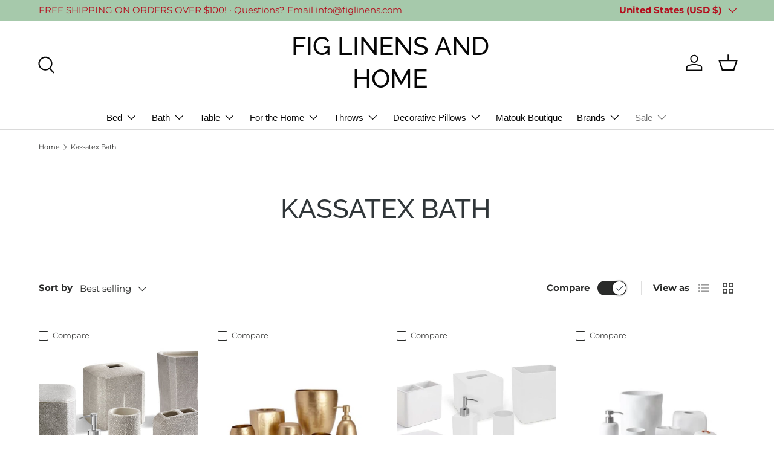

--- FILE ---
content_type: text/html; charset=utf-8
request_url: https://www.figlinensandhome.com/collections/kassatex-bath
body_size: 50815
content:
<!doctype html>
<html class="no-js" lang="en" dir="ltr">
<head><meta charset="utf-8">
<meta name="viewport" content="width=device-width,initial-scale=1">
<title>Kassatex Bath - The Brand for The Bathroom and Powder Room &ndash; FIG LINENS AND HOME</title><link rel="canonical" href="https://www.figlinensandhome.com/collections/kassatex-bath"><link rel="icon" href="//www.figlinensandhome.com/cdn/shop/files/Fig_Logo_for_Google_Shopping_round.png?crop=center&height=48&v=1641479274&width=48" type="image/png">
  <link rel="apple-touch-icon" href="//www.figlinensandhome.com/cdn/shop/files/Fig_Logo_for_Google_Shopping_round.png?crop=center&height=180&v=1641479274&width=180"><meta name="description" content="Kassatex Bath; Towels, Bath Accessories, Robes, Bath Rugs, Shower Curtains, Beach Toweling and More. Free Shipping in USA from Westport, CT."><meta property="og:site_name" content="FIG LINENS AND HOME">
<meta property="og:url" content="https://www.figlinensandhome.com/collections/kassatex-bath">
<meta property="og:title" content="Kassatex Bath - The Brand for The Bathroom and Powder Room">
<meta property="og:type" content="product.group">
<meta property="og:description" content="Kassatex Bath; Towels, Bath Accessories, Robes, Bath Rugs, Shower Curtains, Beach Toweling and More. Free Shipping in USA from Westport, CT."><meta property="og:image" content="http://www.figlinensandhome.com/cdn/shop/collections/nile-bath-accessories_4666ab6d-d4c7-4003-952f-24a7ee4c03bb.jpg?crop=center&height=1200&v=1692030390&width=1200">
  <meta property="og:image:secure_url" content="https://www.figlinensandhome.com/cdn/shop/collections/nile-bath-accessories_4666ab6d-d4c7-4003-952f-24a7ee4c03bb.jpg?crop=center&height=1200&v=1692030390&width=1200">
  <meta property="og:image:width" content="550">
  <meta property="og:image:height" content="550"><meta name="twitter:site" content="@figlinens"><meta name="twitter:card" content="summary_large_image">
<meta name="twitter:title" content="Kassatex Bath - The Brand for The Bathroom and Powder Room">
<meta name="twitter:description" content="Kassatex Bath; Towels, Bath Accessories, Robes, Bath Rugs, Shower Curtains, Beach Toweling and More. Free Shipping in USA from Westport, CT.">
<link rel="preload" href="//www.figlinensandhome.com/cdn/shop/t/179/assets/main.css?v=160821712262478566341766583723" as="style"><style data-shopify>
@font-face {
  font-family: Montserrat;
  font-weight: 400;
  font-style: normal;
  font-display: swap;
  src: url("//www.figlinensandhome.com/cdn/fonts/montserrat/montserrat_n4.81949fa0ac9fd2021e16436151e8eaa539321637.woff2") format("woff2"),
       url("//www.figlinensandhome.com/cdn/fonts/montserrat/montserrat_n4.a6c632ca7b62da89c3594789ba828388aac693fe.woff") format("woff");
}
@font-face {
  font-family: Montserrat;
  font-weight: 700;
  font-style: normal;
  font-display: swap;
  src: url("//www.figlinensandhome.com/cdn/fonts/montserrat/montserrat_n7.3c434e22befd5c18a6b4afadb1e3d77c128c7939.woff2") format("woff2"),
       url("//www.figlinensandhome.com/cdn/fonts/montserrat/montserrat_n7.5d9fa6e2cae713c8fb539a9876489d86207fe957.woff") format("woff");
}
@font-face {
  font-family: Montserrat;
  font-weight: 400;
  font-style: italic;
  font-display: swap;
  src: url("//www.figlinensandhome.com/cdn/fonts/montserrat/montserrat_i4.5a4ea298b4789e064f62a29aafc18d41f09ae59b.woff2") format("woff2"),
       url("//www.figlinensandhome.com/cdn/fonts/montserrat/montserrat_i4.072b5869c5e0ed5b9d2021e4c2af132e16681ad2.woff") format("woff");
}
@font-face {
  font-family: Montserrat;
  font-weight: 700;
  font-style: italic;
  font-display: swap;
  src: url("//www.figlinensandhome.com/cdn/fonts/montserrat/montserrat_i7.a0d4a463df4f146567d871890ffb3c80408e7732.woff2") format("woff2"),
       url("//www.figlinensandhome.com/cdn/fonts/montserrat/montserrat_i7.f6ec9f2a0681acc6f8152c40921d2a4d2e1a2c78.woff") format("woff");
}
@font-face {
  font-family: Raleway;
  font-weight: 500;
  font-style: normal;
  font-display: swap;
  src: url("//www.figlinensandhome.com/cdn/fonts/raleway/raleway_n5.0f898fcb9d16ae9a622ce7e706bb26c4a01b5028.woff2") format("woff2"),
       url("//www.figlinensandhome.com/cdn/fonts/raleway/raleway_n5.c754eb57a4de1b66b11f20a04a7e3f1462e000f4.woff") format("woff");
}
:root {
      --bg-color: 255 255 255 / 1.0;
      --bg-color-og: 255 255 255 / 1.0;
      --heading-color: 48 54 57;
      --text-color: 42 43 42;
      --text-color-og: 42 43 42;
      --scrollbar-color: 42 43 42;
      --link-color: 42 43 42;
      --link-color-og: 42 43 42;
      --star-color: 255 159 28;--swatch-border-color-default: 212 213 212;
        --swatch-border-color-active: 149 149 149;
        --swatch-card-size: 30px;
        --swatch-variant-picker-size: 50px;--color-scheme-1-bg: 244 244 244 / 1.0;
      --color-scheme-1-grad: linear-gradient(180deg, rgba(244, 244, 244, 1), rgba(244, 244, 244, 1) 100%);
      --color-scheme-1-heading: 42 43 42;
      --color-scheme-1-text: 42 43 42;
      --color-scheme-1-btn-bg: 255 88 13;
      --color-scheme-1-btn-text: 255 255 255;
      --color-scheme-1-btn-bg-hover: 255 124 64;--color-scheme-2-bg: 166 201 171 / 1.0;
      --color-scheme-2-grad: ;
      --color-scheme-2-heading: 255 88 13;
      --color-scheme-2-text: 255 255 255;
      --color-scheme-2-btn-bg: 255 88 13;
      --color-scheme-2-btn-text: 255 255 255;
      --color-scheme-2-btn-bg-hover: 255 124 64;--color-scheme-3-bg: 255 88 13 / 1.0;
      --color-scheme-3-grad: linear-gradient(46deg, rgba(234, 73, 0, 1) 8%, rgba(234, 73, 0, 1) 32%, rgba(255, 88, 13, 0.88) 92%);
      --color-scheme-3-heading: 255 255 255;
      --color-scheme-3-text: 255 255 255;
      --color-scheme-3-btn-bg: 42 43 42;
      --color-scheme-3-btn-text: 255 255 255;
      --color-scheme-3-btn-bg-hover: 82 83 82;

      --drawer-bg-color: 255 255 255 / 1.0;
      --drawer-text-color: 42 43 42;

      --panel-bg-color: 255 255 255 / 1.0;
      --panel-heading-color: 42 43 42;
      --panel-text-color: 42 43 42;

      --in-stock-text-color: 44 126 63;
      --low-stock-text-color: 210 134 26;
      --very-low-stock-text-color: 180 12 28;
      --no-stock-text-color: 119 119 119;
      --no-stock-backordered-text-color: 119 119 119;

      --error-bg-color: 252 237 238;
      --error-text-color: 180 12 28;
      --success-bg-color: 232 246 234;
      --success-text-color: 44 126 63;
      --info-bg-color: 228 237 250;
      --info-text-color: 26 102 210;

      --heading-font-family: Raleway, sans-serif;
      --heading-font-style: normal;
      --heading-font-weight: 500;
      --heading-scale-start: 4;

      --navigation-font-family: "system_ui", -apple-system, 'Segoe UI', Roboto, 'Helvetica Neue', 'Noto Sans', 'Liberation Sans', Arial, sans-serif, 'Apple Color Emoji', 'Segoe UI Emoji', 'Segoe UI Symbol', 'Noto Color Emoji';
      --navigation-font-style: normal;
      --navigation-font-weight: 400;
      --heading-text-transform: uppercase;

      --subheading-text-transform: uppercase;
      --body-font-family: Montserrat, sans-serif;
      --body-font-style: normal;
      --body-font-weight: 400;
      --body-font-size: 15;

      --section-gap: 48;
      --heading-gap: calc(8 * var(--space-unit));--grid-column-gap: 20px;--btn-bg-color: 143 151 148;
      --btn-bg-hover-color: 168 174 172;
      --btn-text-color: 255 255 255;
      --btn-bg-color-og: 143 151 148;
      --btn-text-color-og: 255 255 255;
      --btn-alt-bg-color: 255 255 255;
      --btn-alt-bg-alpha: 1.0;
      --btn-alt-text-color: 42 43 42;
      --btn-border-width: 1px;
      --btn-padding-y: 12px;

      

      --btn-lg-border-radius: 50%;
      --btn-icon-border-radius: 50%;
      --input-with-btn-inner-radius: var(--btn-border-radius);

      --input-bg-color: 255 255 255 / 1.0;
      --input-text-color: 42 43 42;
      --input-border-width: 1px;
      --input-border-radius: 0px;
      --textarea-border-radius: 0px;
      --input-bg-color-diff-3: #f7f7f7;
      --input-bg-color-diff-6: #f0f0f0;

      --modal-border-radius: 16px;
      --modal-overlay-color: 0 0 0;
      --modal-overlay-opacity: 0.4;
      --drawer-border-radius: 16px;
      --overlay-border-radius: 0px;

      --custom-label-bg-color: 13 44 84 / 1.0;
      --custom-label-text-color: 255 255 255 / 1.0;--sale-label-bg-color: 255 88 13 / 1.0;
      --sale-label-text-color: 255 255 255 / 1.0;--sold-out-label-bg-color: 42 43 42 / 1.0;
      --sold-out-label-text-color: 255 255 255 / 1.0;--new-label-bg-color: 127 184 0 / 1.0;
      --new-label-text-color: 255 255 255 / 1.0;--preorder-label-bg-color: 0 166 237 / 1.0;
      --preorder-label-text-color: 255 255 255 / 1.0;

      --collection-label-color: 0 126 18 / 1.0;

      --page-width: 1260px;
      --gutter-sm: 20px;
      --gutter-md: 32px;
      --gutter-lg: 64px;

      --payment-terms-bg-color: #ffffff;

      --coll-card-bg-color: #F9F9F9;
      --coll-card-border-color: #f2f2f2;

      --card-highlight-bg-color: #F9F9F9;
      --card-highlight-text-color: 85 85 85;
      --card-highlight-border-color: #E1E1E1;

      --reading-width: 48em;
    }

    @media (max-width: 769px) {
      :root {
        --reading-width: 36em;
      }
    }
  </style><link rel="stylesheet" href="//www.figlinensandhome.com/cdn/shop/t/179/assets/main.css?v=160821712262478566341766583723">
  <script src="//www.figlinensandhome.com/cdn/shop/t/179/assets/main.js?v=102719207125010519441766583723" defer="defer"></script><link rel="preload" href="//www.figlinensandhome.com/cdn/fonts/montserrat/montserrat_n4.81949fa0ac9fd2021e16436151e8eaa539321637.woff2" as="font" type="font/woff2" crossorigin fetchpriority="high"><link rel="preload" href="//www.figlinensandhome.com/cdn/fonts/raleway/raleway_n5.0f898fcb9d16ae9a622ce7e706bb26c4a01b5028.woff2" as="font" type="font/woff2" crossorigin fetchpriority="high"><script>window.performance && window.performance.mark && window.performance.mark('shopify.content_for_header.start');</script><meta id="shopify-digital-wallet" name="shopify-digital-wallet" content="/12684551/digital_wallets/dialog">
<meta name="shopify-checkout-api-token" content="3552294577d9d9ff32b3d1aed3504c7b">
<link rel="alternate" type="application/atom+xml" title="Feed" href="/collections/kassatex-bath.atom" />
<link rel="alternate" hreflang="x-default" href="https://www.figlinensandhome.com/collections/kassatex-bath">
<link rel="alternate" hreflang="en-DE" href="https://www.figlinensandhome.com/en-de/collections/kassatex-bath">
<link rel="alternate" hreflang="en-US" href="https://www.figlinensandhome.com/collections/kassatex-bath">
<link rel="alternate" type="application/json+oembed" href="https://www.figlinensandhome.com/collections/kassatex-bath.oembed">
<script async="async" src="/checkouts/internal/preloads.js?locale=en-US"></script>
<link rel="preconnect" href="https://shop.app" crossorigin="anonymous">
<script async="async" src="https://shop.app/checkouts/internal/preloads.js?locale=en-US&shop_id=12684551" crossorigin="anonymous"></script>
<script id="apple-pay-shop-capabilities" type="application/json">{"shopId":12684551,"countryCode":"US","currencyCode":"USD","merchantCapabilities":["supports3DS"],"merchantId":"gid:\/\/shopify\/Shop\/12684551","merchantName":"FIG LINENS AND HOME","requiredBillingContactFields":["postalAddress","email","phone"],"requiredShippingContactFields":["postalAddress","email","phone"],"shippingType":"shipping","supportedNetworks":["visa","masterCard","amex","discover","elo","jcb"],"total":{"type":"pending","label":"FIG LINENS AND HOME","amount":"1.00"},"shopifyPaymentsEnabled":true,"supportsSubscriptions":true}</script>
<script id="shopify-features" type="application/json">{"accessToken":"3552294577d9d9ff32b3d1aed3504c7b","betas":["rich-media-storefront-analytics"],"domain":"www.figlinensandhome.com","predictiveSearch":true,"shopId":12684551,"locale":"en"}</script>
<script>var Shopify = Shopify || {};
Shopify.shop = "fig-pillows.myshopify.com";
Shopify.locale = "en";
Shopify.currency = {"active":"USD","rate":"1.0"};
Shopify.country = "US";
Shopify.theme = {"name":"Updated copy of Updated copy of Updated copy of...","id":142863073382,"schema_name":"Enterprise","schema_version":"2.1.0","theme_store_id":1657,"role":"main"};
Shopify.theme.handle = "null";
Shopify.theme.style = {"id":null,"handle":null};
Shopify.cdnHost = "www.figlinensandhome.com/cdn";
Shopify.routes = Shopify.routes || {};
Shopify.routes.root = "/";</script>
<script type="module">!function(o){(o.Shopify=o.Shopify||{}).modules=!0}(window);</script>
<script>!function(o){function n(){var o=[];function n(){o.push(Array.prototype.slice.apply(arguments))}return n.q=o,n}var t=o.Shopify=o.Shopify||{};t.loadFeatures=n(),t.autoloadFeatures=n()}(window);</script>
<script>
  window.ShopifyPay = window.ShopifyPay || {};
  window.ShopifyPay.apiHost = "shop.app\/pay";
  window.ShopifyPay.redirectState = null;
</script>
<script id="shop-js-analytics" type="application/json">{"pageType":"collection"}</script>
<script defer="defer" async type="module" src="//www.figlinensandhome.com/cdn/shopifycloud/shop-js/modules/v2/client.init-shop-cart-sync_BT-GjEfc.en.esm.js"></script>
<script defer="defer" async type="module" src="//www.figlinensandhome.com/cdn/shopifycloud/shop-js/modules/v2/chunk.common_D58fp_Oc.esm.js"></script>
<script defer="defer" async type="module" src="//www.figlinensandhome.com/cdn/shopifycloud/shop-js/modules/v2/chunk.modal_xMitdFEc.esm.js"></script>
<script type="module">
  await import("//www.figlinensandhome.com/cdn/shopifycloud/shop-js/modules/v2/client.init-shop-cart-sync_BT-GjEfc.en.esm.js");
await import("//www.figlinensandhome.com/cdn/shopifycloud/shop-js/modules/v2/chunk.common_D58fp_Oc.esm.js");
await import("//www.figlinensandhome.com/cdn/shopifycloud/shop-js/modules/v2/chunk.modal_xMitdFEc.esm.js");

  window.Shopify.SignInWithShop?.initShopCartSync?.({"fedCMEnabled":true,"windoidEnabled":true});

</script>
<script>
  window.Shopify = window.Shopify || {};
  if (!window.Shopify.featureAssets) window.Shopify.featureAssets = {};
  window.Shopify.featureAssets['shop-js'] = {"shop-cart-sync":["modules/v2/client.shop-cart-sync_DZOKe7Ll.en.esm.js","modules/v2/chunk.common_D58fp_Oc.esm.js","modules/v2/chunk.modal_xMitdFEc.esm.js"],"init-fed-cm":["modules/v2/client.init-fed-cm_B6oLuCjv.en.esm.js","modules/v2/chunk.common_D58fp_Oc.esm.js","modules/v2/chunk.modal_xMitdFEc.esm.js"],"shop-cash-offers":["modules/v2/client.shop-cash-offers_D2sdYoxE.en.esm.js","modules/v2/chunk.common_D58fp_Oc.esm.js","modules/v2/chunk.modal_xMitdFEc.esm.js"],"shop-login-button":["modules/v2/client.shop-login-button_QeVjl5Y3.en.esm.js","modules/v2/chunk.common_D58fp_Oc.esm.js","modules/v2/chunk.modal_xMitdFEc.esm.js"],"pay-button":["modules/v2/client.pay-button_DXTOsIq6.en.esm.js","modules/v2/chunk.common_D58fp_Oc.esm.js","modules/v2/chunk.modal_xMitdFEc.esm.js"],"shop-button":["modules/v2/client.shop-button_DQZHx9pm.en.esm.js","modules/v2/chunk.common_D58fp_Oc.esm.js","modules/v2/chunk.modal_xMitdFEc.esm.js"],"avatar":["modules/v2/client.avatar_BTnouDA3.en.esm.js"],"init-windoid":["modules/v2/client.init-windoid_CR1B-cfM.en.esm.js","modules/v2/chunk.common_D58fp_Oc.esm.js","modules/v2/chunk.modal_xMitdFEc.esm.js"],"init-shop-for-new-customer-accounts":["modules/v2/client.init-shop-for-new-customer-accounts_C_vY_xzh.en.esm.js","modules/v2/client.shop-login-button_QeVjl5Y3.en.esm.js","modules/v2/chunk.common_D58fp_Oc.esm.js","modules/v2/chunk.modal_xMitdFEc.esm.js"],"init-shop-email-lookup-coordinator":["modules/v2/client.init-shop-email-lookup-coordinator_BI7n9ZSv.en.esm.js","modules/v2/chunk.common_D58fp_Oc.esm.js","modules/v2/chunk.modal_xMitdFEc.esm.js"],"init-shop-cart-sync":["modules/v2/client.init-shop-cart-sync_BT-GjEfc.en.esm.js","modules/v2/chunk.common_D58fp_Oc.esm.js","modules/v2/chunk.modal_xMitdFEc.esm.js"],"shop-toast-manager":["modules/v2/client.shop-toast-manager_DiYdP3xc.en.esm.js","modules/v2/chunk.common_D58fp_Oc.esm.js","modules/v2/chunk.modal_xMitdFEc.esm.js"],"init-customer-accounts":["modules/v2/client.init-customer-accounts_D9ZNqS-Q.en.esm.js","modules/v2/client.shop-login-button_QeVjl5Y3.en.esm.js","modules/v2/chunk.common_D58fp_Oc.esm.js","modules/v2/chunk.modal_xMitdFEc.esm.js"],"init-customer-accounts-sign-up":["modules/v2/client.init-customer-accounts-sign-up_iGw4briv.en.esm.js","modules/v2/client.shop-login-button_QeVjl5Y3.en.esm.js","modules/v2/chunk.common_D58fp_Oc.esm.js","modules/v2/chunk.modal_xMitdFEc.esm.js"],"shop-follow-button":["modules/v2/client.shop-follow-button_CqMgW2wH.en.esm.js","modules/v2/chunk.common_D58fp_Oc.esm.js","modules/v2/chunk.modal_xMitdFEc.esm.js"],"checkout-modal":["modules/v2/client.checkout-modal_xHeaAweL.en.esm.js","modules/v2/chunk.common_D58fp_Oc.esm.js","modules/v2/chunk.modal_xMitdFEc.esm.js"],"shop-login":["modules/v2/client.shop-login_D91U-Q7h.en.esm.js","modules/v2/chunk.common_D58fp_Oc.esm.js","modules/v2/chunk.modal_xMitdFEc.esm.js"],"lead-capture":["modules/v2/client.lead-capture_BJmE1dJe.en.esm.js","modules/v2/chunk.common_D58fp_Oc.esm.js","modules/v2/chunk.modal_xMitdFEc.esm.js"],"payment-terms":["modules/v2/client.payment-terms_Ci9AEqFq.en.esm.js","modules/v2/chunk.common_D58fp_Oc.esm.js","modules/v2/chunk.modal_xMitdFEc.esm.js"]};
</script>
<script>(function() {
  var isLoaded = false;
  function asyncLoad() {
    if (isLoaded) return;
    isLoaded = true;
    var urls = ["\/\/d1liekpayvooaz.cloudfront.net\/apps\/customizery\/customizery.js?shop=fig-pillows.myshopify.com"];
    for (var i = 0; i < urls.length; i++) {
      var s = document.createElement('script');
      s.type = 'text/javascript';
      s.async = true;
      s.src = urls[i];
      var x = document.getElementsByTagName('script')[0];
      x.parentNode.insertBefore(s, x);
    }
  };
  if(window.attachEvent) {
    window.attachEvent('onload', asyncLoad);
  } else {
    window.addEventListener('load', asyncLoad, false);
  }
})();</script>
<script id="__st">var __st={"a":12684551,"offset":-18000,"reqid":"28a3b4e5-ad31-4f81-bb2c-500f590db987-1769425555","pageurl":"www.figlinensandhome.com\/collections\/kassatex-bath","u":"cc4b375619d5","p":"collection","rtyp":"collection","rid":48082157612};</script>
<script>window.ShopifyPaypalV4VisibilityTracking = true;</script>
<script id="captcha-bootstrap">!function(){'use strict';const t='contact',e='account',n='new_comment',o=[[t,t],['blogs',n],['comments',n],[t,'customer']],c=[[e,'customer_login'],[e,'guest_login'],[e,'recover_customer_password'],[e,'create_customer']],r=t=>t.map((([t,e])=>`form[action*='/${t}']:not([data-nocaptcha='true']) input[name='form_type'][value='${e}']`)).join(','),a=t=>()=>t?[...document.querySelectorAll(t)].map((t=>t.form)):[];function s(){const t=[...o],e=r(t);return a(e)}const i='password',u='form_key',d=['recaptcha-v3-token','g-recaptcha-response','h-captcha-response',i],f=()=>{try{return window.sessionStorage}catch{return}},m='__shopify_v',_=t=>t.elements[u];function p(t,e,n=!1){try{const o=window.sessionStorage,c=JSON.parse(o.getItem(e)),{data:r}=function(t){const{data:e,action:n}=t;return t[m]||n?{data:e,action:n}:{data:t,action:n}}(c);for(const[e,n]of Object.entries(r))t.elements[e]&&(t.elements[e].value=n);n&&o.removeItem(e)}catch(o){console.error('form repopulation failed',{error:o})}}const l='form_type',E='cptcha';function T(t){t.dataset[E]=!0}const w=window,h=w.document,L='Shopify',v='ce_forms',y='captcha';let A=!1;((t,e)=>{const n=(g='f06e6c50-85a8-45c8-87d0-21a2b65856fe',I='https://cdn.shopify.com/shopifycloud/storefront-forms-hcaptcha/ce_storefront_forms_captcha_hcaptcha.v1.5.2.iife.js',D={infoText:'Protected by hCaptcha',privacyText:'Privacy',termsText:'Terms'},(t,e,n)=>{const o=w[L][v],c=o.bindForm;if(c)return c(t,g,e,D).then(n);var r;o.q.push([[t,g,e,D],n]),r=I,A||(h.body.append(Object.assign(h.createElement('script'),{id:'captcha-provider',async:!0,src:r})),A=!0)});var g,I,D;w[L]=w[L]||{},w[L][v]=w[L][v]||{},w[L][v].q=[],w[L][y]=w[L][y]||{},w[L][y].protect=function(t,e){n(t,void 0,e),T(t)},Object.freeze(w[L][y]),function(t,e,n,w,h,L){const[v,y,A,g]=function(t,e,n){const i=e?o:[],u=t?c:[],d=[...i,...u],f=r(d),m=r(i),_=r(d.filter((([t,e])=>n.includes(e))));return[a(f),a(m),a(_),s()]}(w,h,L),I=t=>{const e=t.target;return e instanceof HTMLFormElement?e:e&&e.form},D=t=>v().includes(t);t.addEventListener('submit',(t=>{const e=I(t);if(!e)return;const n=D(e)&&!e.dataset.hcaptchaBound&&!e.dataset.recaptchaBound,o=_(e),c=g().includes(e)&&(!o||!o.value);(n||c)&&t.preventDefault(),c&&!n&&(function(t){try{if(!f())return;!function(t){const e=f();if(!e)return;const n=_(t);if(!n)return;const o=n.value;o&&e.removeItem(o)}(t);const e=Array.from(Array(32),(()=>Math.random().toString(36)[2])).join('');!function(t,e){_(t)||t.append(Object.assign(document.createElement('input'),{type:'hidden',name:u})),t.elements[u].value=e}(t,e),function(t,e){const n=f();if(!n)return;const o=[...t.querySelectorAll(`input[type='${i}']`)].map((({name:t})=>t)),c=[...d,...o],r={};for(const[a,s]of new FormData(t).entries())c.includes(a)||(r[a]=s);n.setItem(e,JSON.stringify({[m]:1,action:t.action,data:r}))}(t,e)}catch(e){console.error('failed to persist form',e)}}(e),e.submit())}));const S=(t,e)=>{t&&!t.dataset[E]&&(n(t,e.some((e=>e===t))),T(t))};for(const o of['focusin','change'])t.addEventListener(o,(t=>{const e=I(t);D(e)&&S(e,y())}));const B=e.get('form_key'),M=e.get(l),P=B&&M;t.addEventListener('DOMContentLoaded',(()=>{const t=y();if(P)for(const e of t)e.elements[l].value===M&&p(e,B);[...new Set([...A(),...v().filter((t=>'true'===t.dataset.shopifyCaptcha))])].forEach((e=>S(e,t)))}))}(h,new URLSearchParams(w.location.search),n,t,e,['guest_login'])})(!0,!0)}();</script>
<script integrity="sha256-4kQ18oKyAcykRKYeNunJcIwy7WH5gtpwJnB7kiuLZ1E=" data-source-attribution="shopify.loadfeatures" defer="defer" src="//www.figlinensandhome.com/cdn/shopifycloud/storefront/assets/storefront/load_feature-a0a9edcb.js" crossorigin="anonymous"></script>
<script crossorigin="anonymous" defer="defer" src="//www.figlinensandhome.com/cdn/shopifycloud/storefront/assets/shopify_pay/storefront-65b4c6d7.js?v=20250812"></script>
<script data-source-attribution="shopify.dynamic_checkout.dynamic.init">var Shopify=Shopify||{};Shopify.PaymentButton=Shopify.PaymentButton||{isStorefrontPortableWallets:!0,init:function(){window.Shopify.PaymentButton.init=function(){};var t=document.createElement("script");t.src="https://www.figlinensandhome.com/cdn/shopifycloud/portable-wallets/latest/portable-wallets.en.js",t.type="module",document.head.appendChild(t)}};
</script>
<script data-source-attribution="shopify.dynamic_checkout.buyer_consent">
  function portableWalletsHideBuyerConsent(e){var t=document.getElementById("shopify-buyer-consent"),n=document.getElementById("shopify-subscription-policy-button");t&&n&&(t.classList.add("hidden"),t.setAttribute("aria-hidden","true"),n.removeEventListener("click",e))}function portableWalletsShowBuyerConsent(e){var t=document.getElementById("shopify-buyer-consent"),n=document.getElementById("shopify-subscription-policy-button");t&&n&&(t.classList.remove("hidden"),t.removeAttribute("aria-hidden"),n.addEventListener("click",e))}window.Shopify?.PaymentButton&&(window.Shopify.PaymentButton.hideBuyerConsent=portableWalletsHideBuyerConsent,window.Shopify.PaymentButton.showBuyerConsent=portableWalletsShowBuyerConsent);
</script>
<script data-source-attribution="shopify.dynamic_checkout.cart.bootstrap">document.addEventListener("DOMContentLoaded",(function(){function t(){return document.querySelector("shopify-accelerated-checkout-cart, shopify-accelerated-checkout")}if(t())Shopify.PaymentButton.init();else{new MutationObserver((function(e,n){t()&&(Shopify.PaymentButton.init(),n.disconnect())})).observe(document.body,{childList:!0,subtree:!0})}}));
</script>
<script id='scb4127' type='text/javascript' async='' src='https://www.figlinensandhome.com/cdn/shopifycloud/privacy-banner/storefront-banner.js'></script><link id="shopify-accelerated-checkout-styles" rel="stylesheet" media="screen" href="https://www.figlinensandhome.com/cdn/shopifycloud/portable-wallets/latest/accelerated-checkout-backwards-compat.css" crossorigin="anonymous">
<style id="shopify-accelerated-checkout-cart">
        #shopify-buyer-consent {
  margin-top: 1em;
  display: inline-block;
  width: 100%;
}

#shopify-buyer-consent.hidden {
  display: none;
}

#shopify-subscription-policy-button {
  background: none;
  border: none;
  padding: 0;
  text-decoration: underline;
  font-size: inherit;
  cursor: pointer;
}

#shopify-subscription-policy-button::before {
  box-shadow: none;
}

      </style>
<script id="sections-script" data-sections="header,footer" defer="defer" src="//www.figlinensandhome.com/cdn/shop/t/179/compiled_assets/scripts.js?v=109513"></script>
<script>window.performance && window.performance.mark && window.performance.mark('shopify.content_for_header.end');</script>
<script src="//www.figlinensandhome.com/cdn/shop/t/179/assets/blur-messages.js?v=98620774460636405321766583722" defer="defer"></script>

  <script>document.documentElement.className = document.documentElement.className.replace('no-js', 'js');</script><!-- CC Custom Head Start --><!-- CC Custom Head End --><!-- BEGIN app block: shopify://apps/accessibility-spark-ada-wcag/blocks/widget/36895fac-ec38-47a0-807c-7397daa6ec4e --><script>
  (function () {
	var widgetSettings = {"statementLink":"","footerHtml":"<a href=\"https://accessibilityspark.com/?ref=widget\" target=\"_blank\">Powered by AccessibilitySpark</a>","hideMobile":false,"hideTrigger":false,"language":"eu","position":"left","leadColor":"#0400ff","triggerColor":"#0000ff","triggerRadius":"50%","triggerPositionX":"left","triggerPositionY":"bottom","triggerIcon":"people","triggerSize":"medium","triggerOffsetX":15,"triggerOffsetY":15,"mobile":{"triggerSize":"small","triggerPositionX":"left","triggerPositionY":"bottom","triggerOffsetX":8,"triggerOffsetY":8,"triggerRadius":"50%"}};
    if (!widgetSettings) {
      return;
    }
    var source = widgetSettings.source || 'https://acsbapp.com/apps/app/dist/js/app.js';
    delete widgetSettings.source;
    var sourceName = widgetSettings.sourceName || 'acsbJS';
    delete widgetSettings.sourceName;
    var statsUrl = widgetSettings.statsUrl;
    delete widgetSettings.statsUrl;
	var doNotCollectAnalytics = widgetSettings.doNotCollectAnalytics;
	delete widgetSettings.doNotCollectAnalytics;
    var s = document.createElement('script'),
    e = ! document.body ? document.querySelector('head') : document.body;
    s.src = source;
    s.async = true;
    s.onload = function() {
      if (typeof window[sourceName] !== 'undefined' && typeof window[sourceName].init === 'function') {
        window[sourceName].init(widgetSettings);
      }
    };
    e.appendChild(s);    

    if (doNotCollectAnalytics) {
	  return;
	}
    var sessName = 'acs_spark_sess';
    var sessId = window.sessionStorage && window.sessionStorage.getItem(sessName);
    if (!sessId) {
      var _id = (crypto && typeof crypto.randomUUID === 'function') ? crypto.randomUUID() : (new Date()).getTime().toString(36);
      window.sessionStorage.setItem(sessName, _id);
      var _url = 'https://app.accessibilityspark.com/sessions?shop=' + (window.Shopify && window.Shopify.shop || window.location.hostname);
      if (typeof navigator.sendBeacon === 'function') {
        navigator.sendBeacon(_url, '')
      } else {
        fetch(_url, { method: 'POST', keepalive: true });
      }
    }
  })()
</script>



<!-- END app block --><!-- BEGIN app block: shopify://apps/seo-manager-venntov/blocks/seomanager/c54c366f-d4bb-4d52-8d2f-dd61ce8e7e12 --><!-- BEGIN app snippet: SEOManager4 -->
<meta name='seomanager' content='4.0.5' /> 


<script>
	function sm_htmldecode(str) {
		var txt = document.createElement('textarea');
		txt.innerHTML = str;
		return txt.value;
	}

	var venntov_title = sm_htmldecode("Kassatex Bath - The Brand for The Bathroom and Powder Room");
	var venntov_description = sm_htmldecode("Kassatex Bath; Towels, Bath Accessories, Robes, Bath Rugs, Shower Curtains, Beach Toweling and More. Free Shipping in USA from Westport, CT.");
	
	if (venntov_title != '') {
		document.title = venntov_title;	
	}
	else {
		document.title = "Kassatex Bath - The Brand for The Bathroom and Powder Room";	
	}

	if (document.querySelector('meta[name="description"]') == null) {
		var venntov_desc = document.createElement('meta');
		venntov_desc.name = "description";
		venntov_desc.content = venntov_description;
		var venntov_head = document.head;
		venntov_head.appendChild(venntov_desc);
	} else {
		document.querySelector('meta[name="description"]').setAttribute("content", venntov_description);
	}
</script>

<script>
	var venntov_robotVals = "index, follow, max-image-preview:large, max-snippet:-1, max-video-preview:-1";
	if (venntov_robotVals !== "") {
		document.querySelectorAll("[name='robots']").forEach(e => e.remove());
		var venntov_robotMeta = document.createElement('meta');
		venntov_robotMeta.name = "robots";
		venntov_robotMeta.content = venntov_robotVals;
		var venntov_head = document.head;
		venntov_head.appendChild(venntov_robotMeta);
	}
</script>

<script>
	var venntov_googleVals = "";
	if (venntov_googleVals !== "") {
		document.querySelectorAll("[name='google']").forEach(e => e.remove());
		var venntov_googleMeta = document.createElement('meta');
		venntov_googleMeta.name = "google";
		venntov_googleMeta.content = venntov_googleVals;
		var venntov_head = document.head;
		venntov_head.appendChild(venntov_googleMeta);
	}
	</script><meta name="google-site-verification" content="BG7uFebxclOsg6OlpqszLfCcVNGrNzm737RIBOBHAH8" />
	<!-- JSON-LD support -->

			<script type="application/ld+json">
			{
				"@context" : "http://schema.org",
				"@type": "CollectionPage",
				"@id": "https://www.figlinensandhome.com/collections/kassatex-bath",
				"name": "Kassatex Bath",
				"url": "https://www.figlinensandhome.com/collections/kassatex-bath","image": "https://www.figlinensandhome.com/cdn/shop/collections/nile-bath-accessories_4666ab6d-d4c7-4003-952f-24a7ee4c03bb.jpg?v=1692030390&width=1024","mainEntity": {
					"@type": "ItemList",
					"itemListElement": [
						{
							"@type": "ListItem",
							"position": 1,		
							"item": {
								"@id": "https://www.figlinensandhome.com/collections/kassatex-bath/products/shagreen-bath-accessories-by-kassatex",
								"url": "https://www.figlinensandhome.com/collections/kassatex-bath/products/shagreen-bath-accessories-by-kassatex"
							}
						},
						{
							"@type": "ListItem",
							"position": 2,		
							"item": {
								"@id": "https://www.figlinensandhome.com/collections/kassatex-bath/products/nile-brass-bath-accessories-by-kassatex-1",
								"url": "https://www.figlinensandhome.com/collections/kassatex-bath/products/nile-brass-bath-accessories-by-kassatex-1"
							}
						},
						{
							"@type": "ListItem",
							"position": 3,		
							"item": {
								"@id": "https://www.figlinensandhome.com/collections/kassatex-bath/products/lacca-white-bath-accessories-by-kassatex-1",
								"url": "https://www.figlinensandhome.com/collections/kassatex-bath/products/lacca-white-bath-accessories-by-kassatex-1"
							}
						},
						{
							"@type": "ListItem",
							"position": 4,		
							"item": {
								"@id": "https://www.figlinensandhome.com/collections/kassatex-bath/products/montecito-bath-accessories-kassatex",
								"url": "https://www.figlinensandhome.com/collections/kassatex-bath/products/montecito-bath-accessories-kassatex"
							}
						},
						{
							"@type": "ListItem",
							"position": 5,		
							"item": {
								"@id": "https://www.figlinensandhome.com/collections/kassatex-bath/products/luna-pale-pink-bath-accessories-by-kassatex",
								"url": "https://www.figlinensandhome.com/collections/kassatex-bath/products/luna-pale-pink-bath-accessories-by-kassatex"
							}
						},
						{
							"@type": "ListItem",
							"position": 6,		
							"item": {
								"@id": "https://www.figlinensandhome.com/collections/kassatex-bath/products/ducale-bath-accessories-by-kassatex",
								"url": "https://www.figlinensandhome.com/collections/kassatex-bath/products/ducale-bath-accessories-by-kassatex"
							}
						},
						{
							"@type": "ListItem",
							"position": 7,		
							"item": {
								"@id": "https://www.figlinensandhome.com/collections/kassatex-bath/products/fiji-bath-accessories",
								"url": "https://www.figlinensandhome.com/collections/kassatex-bath/products/fiji-bath-accessories"
							}
						},
						{
							"@type": "ListItem",
							"position": 8,		
							"item": {
								"@id": "https://www.figlinensandhome.com/collections/kassatex-bath/products/alabaster-bath-accessories-kassatex",
								"url": "https://www.figlinensandhome.com/collections/kassatex-bath/products/alabaster-bath-accessories-kassatex"
							}
						},
						{
							"@type": "ListItem",
							"position": 9,		
							"item": {
								"@id": "https://www.figlinensandhome.com/collections/kassatex-bath/products/athenas-black-and-gold-bath-accessories-by-kassatex",
								"url": "https://www.figlinensandhome.com/collections/kassatex-bath/products/athenas-black-and-gold-bath-accessories-by-kassatex"
							}
						},
						{
							"@type": "ListItem",
							"position": 10,		
							"item": {
								"@id": "https://www.figlinensandhome.com/collections/kassatex-bath/products/montecito-white-vase-by-kassatex",
								"url": "https://www.figlinensandhome.com/collections/kassatex-bath/products/montecito-white-vase-by-kassatex"
							}
						}]
				}
			}
			</script>

<!-- 524F4D20383A3331 --><!-- END app snippet -->

<!-- END app block --><!-- BEGIN app block: shopify://apps/frequently-bought/blocks/app-embed-block/b1a8cbea-c844-4842-9529-7c62dbab1b1f --><script>
    window.codeblackbelt = window.codeblackbelt || {};
    window.codeblackbelt.shop = window.codeblackbelt.shop || 'fig-pillows.myshopify.com';
    </script><script src="//cdn.codeblackbelt.com/widgets/frequently-bought-together/bootstrap.min.js?version=2026012606-0500" async></script>
 <!-- END app block --><!-- BEGIN app block: shopify://apps/simprosys-google-shopping-feed/blocks/core_settings_block/1f0b859e-9fa6-4007-97e8-4513aff5ff3b --><!-- BEGIN: GSF App Core Tags & Scripts by Simprosys Google Shopping Feed -->

    <!-- BEGIN app snippet: gsf_verification_code -->


    <meta name="p:domain_verify" content="8c8057a764fcfafb36a5a0b9be5bf072" />

<!-- END app snippet -->









<!-- END: GSF App Core Tags & Scripts by Simprosys Google Shopping Feed -->
<!-- END app block --><!-- BEGIN app block: shopify://apps/yotpo-product-reviews/blocks/reviews_tab/eb7dfd7d-db44-4334-bc49-c893b51b36cf -->



<!-- END app block --><!-- BEGIN app block: shopify://apps/yotpo-product-reviews/blocks/settings/eb7dfd7d-db44-4334-bc49-c893b51b36cf -->


  <script type="text/javascript" src="https://cdn-widgetsrepository.yotpo.com/v1/loader/L5C9Ca31Mo2hxqeFMQcmQ6CURQbpL3o3Ou8JHwFz?languageCode=en" async></script>



  
<!-- END app block --><script src="https://cdn.shopify.com/extensions/019b8d54-2388-79d8-becc-d32a3afe2c7a/omnisend-50/assets/omnisend-in-shop.js" type="text/javascript" defer="defer"></script>
<link href="https://monorail-edge.shopifysvc.com" rel="dns-prefetch">
<script>(function(){if ("sendBeacon" in navigator && "performance" in window) {try {var session_token_from_headers = performance.getEntriesByType('navigation')[0].serverTiming.find(x => x.name == '_s').description;} catch {var session_token_from_headers = undefined;}var session_cookie_matches = document.cookie.match(/_shopify_s=([^;]*)/);var session_token_from_cookie = session_cookie_matches && session_cookie_matches.length === 2 ? session_cookie_matches[1] : "";var session_token = session_token_from_headers || session_token_from_cookie || "";function handle_abandonment_event(e) {var entries = performance.getEntries().filter(function(entry) {return /monorail-edge.shopifysvc.com/.test(entry.name);});if (!window.abandonment_tracked && entries.length === 0) {window.abandonment_tracked = true;var currentMs = Date.now();var navigation_start = performance.timing.navigationStart;var payload = {shop_id: 12684551,url: window.location.href,navigation_start,duration: currentMs - navigation_start,session_token,page_type: "collection"};window.navigator.sendBeacon("https://monorail-edge.shopifysvc.com/v1/produce", JSON.stringify({schema_id: "online_store_buyer_site_abandonment/1.1",payload: payload,metadata: {event_created_at_ms: currentMs,event_sent_at_ms: currentMs}}));}}window.addEventListener('pagehide', handle_abandonment_event);}}());</script>
<script id="web-pixels-manager-setup">(function e(e,d,r,n,o){if(void 0===o&&(o={}),!Boolean(null===(a=null===(i=window.Shopify)||void 0===i?void 0:i.analytics)||void 0===a?void 0:a.replayQueue)){var i,a;window.Shopify=window.Shopify||{};var t=window.Shopify;t.analytics=t.analytics||{};var s=t.analytics;s.replayQueue=[],s.publish=function(e,d,r){return s.replayQueue.push([e,d,r]),!0};try{self.performance.mark("wpm:start")}catch(e){}var l=function(){var e={modern:/Edge?\/(1{2}[4-9]|1[2-9]\d|[2-9]\d{2}|\d{4,})\.\d+(\.\d+|)|Firefox\/(1{2}[4-9]|1[2-9]\d|[2-9]\d{2}|\d{4,})\.\d+(\.\d+|)|Chrom(ium|e)\/(9{2}|\d{3,})\.\d+(\.\d+|)|(Maci|X1{2}).+ Version\/(15\.\d+|(1[6-9]|[2-9]\d|\d{3,})\.\d+)([,.]\d+|)( \(\w+\)|)( Mobile\/\w+|) Safari\/|Chrome.+OPR\/(9{2}|\d{3,})\.\d+\.\d+|(CPU[ +]OS|iPhone[ +]OS|CPU[ +]iPhone|CPU IPhone OS|CPU iPad OS)[ +]+(15[._]\d+|(1[6-9]|[2-9]\d|\d{3,})[._]\d+)([._]\d+|)|Android:?[ /-](13[3-9]|1[4-9]\d|[2-9]\d{2}|\d{4,})(\.\d+|)(\.\d+|)|Android.+Firefox\/(13[5-9]|1[4-9]\d|[2-9]\d{2}|\d{4,})\.\d+(\.\d+|)|Android.+Chrom(ium|e)\/(13[3-9]|1[4-9]\d|[2-9]\d{2}|\d{4,})\.\d+(\.\d+|)|SamsungBrowser\/([2-9]\d|\d{3,})\.\d+/,legacy:/Edge?\/(1[6-9]|[2-9]\d|\d{3,})\.\d+(\.\d+|)|Firefox\/(5[4-9]|[6-9]\d|\d{3,})\.\d+(\.\d+|)|Chrom(ium|e)\/(5[1-9]|[6-9]\d|\d{3,})\.\d+(\.\d+|)([\d.]+$|.*Safari\/(?![\d.]+ Edge\/[\d.]+$))|(Maci|X1{2}).+ Version\/(10\.\d+|(1[1-9]|[2-9]\d|\d{3,})\.\d+)([,.]\d+|)( \(\w+\)|)( Mobile\/\w+|) Safari\/|Chrome.+OPR\/(3[89]|[4-9]\d|\d{3,})\.\d+\.\d+|(CPU[ +]OS|iPhone[ +]OS|CPU[ +]iPhone|CPU IPhone OS|CPU iPad OS)[ +]+(10[._]\d+|(1[1-9]|[2-9]\d|\d{3,})[._]\d+)([._]\d+|)|Android:?[ /-](13[3-9]|1[4-9]\d|[2-9]\d{2}|\d{4,})(\.\d+|)(\.\d+|)|Mobile Safari.+OPR\/([89]\d|\d{3,})\.\d+\.\d+|Android.+Firefox\/(13[5-9]|1[4-9]\d|[2-9]\d{2}|\d{4,})\.\d+(\.\d+|)|Android.+Chrom(ium|e)\/(13[3-9]|1[4-9]\d|[2-9]\d{2}|\d{4,})\.\d+(\.\d+|)|Android.+(UC? ?Browser|UCWEB|U3)[ /]?(15\.([5-9]|\d{2,})|(1[6-9]|[2-9]\d|\d{3,})\.\d+)\.\d+|SamsungBrowser\/(5\.\d+|([6-9]|\d{2,})\.\d+)|Android.+MQ{2}Browser\/(14(\.(9|\d{2,})|)|(1[5-9]|[2-9]\d|\d{3,})(\.\d+|))(\.\d+|)|K[Aa][Ii]OS\/(3\.\d+|([4-9]|\d{2,})\.\d+)(\.\d+|)/},d=e.modern,r=e.legacy,n=navigator.userAgent;return n.match(d)?"modern":n.match(r)?"legacy":"unknown"}(),u="modern"===l?"modern":"legacy",c=(null!=n?n:{modern:"",legacy:""})[u],f=function(e){return[e.baseUrl,"/wpm","/b",e.hashVersion,"modern"===e.buildTarget?"m":"l",".js"].join("")}({baseUrl:d,hashVersion:r,buildTarget:u}),m=function(e){var d=e.version,r=e.bundleTarget,n=e.surface,o=e.pageUrl,i=e.monorailEndpoint;return{emit:function(e){var a=e.status,t=e.errorMsg,s=(new Date).getTime(),l=JSON.stringify({metadata:{event_sent_at_ms:s},events:[{schema_id:"web_pixels_manager_load/3.1",payload:{version:d,bundle_target:r,page_url:o,status:a,surface:n,error_msg:t},metadata:{event_created_at_ms:s}}]});if(!i)return console&&console.warn&&console.warn("[Web Pixels Manager] No Monorail endpoint provided, skipping logging."),!1;try{return self.navigator.sendBeacon.bind(self.navigator)(i,l)}catch(e){}var u=new XMLHttpRequest;try{return u.open("POST",i,!0),u.setRequestHeader("Content-Type","text/plain"),u.send(l),!0}catch(e){return console&&console.warn&&console.warn("[Web Pixels Manager] Got an unhandled error while logging to Monorail."),!1}}}}({version:r,bundleTarget:l,surface:e.surface,pageUrl:self.location.href,monorailEndpoint:e.monorailEndpoint});try{o.browserTarget=l,function(e){var d=e.src,r=e.async,n=void 0===r||r,o=e.onload,i=e.onerror,a=e.sri,t=e.scriptDataAttributes,s=void 0===t?{}:t,l=document.createElement("script"),u=document.querySelector("head"),c=document.querySelector("body");if(l.async=n,l.src=d,a&&(l.integrity=a,l.crossOrigin="anonymous"),s)for(var f in s)if(Object.prototype.hasOwnProperty.call(s,f))try{l.dataset[f]=s[f]}catch(e){}if(o&&l.addEventListener("load",o),i&&l.addEventListener("error",i),u)u.appendChild(l);else{if(!c)throw new Error("Did not find a head or body element to append the script");c.appendChild(l)}}({src:f,async:!0,onload:function(){if(!function(){var e,d;return Boolean(null===(d=null===(e=window.Shopify)||void 0===e?void 0:e.analytics)||void 0===d?void 0:d.initialized)}()){var d=window.webPixelsManager.init(e)||void 0;if(d){var r=window.Shopify.analytics;r.replayQueue.forEach((function(e){var r=e[0],n=e[1],o=e[2];d.publishCustomEvent(r,n,o)})),r.replayQueue=[],r.publish=d.publishCustomEvent,r.visitor=d.visitor,r.initialized=!0}}},onerror:function(){return m.emit({status:"failed",errorMsg:"".concat(f," has failed to load")})},sri:function(e){var d=/^sha384-[A-Za-z0-9+/=]+$/;return"string"==typeof e&&d.test(e)}(c)?c:"",scriptDataAttributes:o}),m.emit({status:"loading"})}catch(e){m.emit({status:"failed",errorMsg:(null==e?void 0:e.message)||"Unknown error"})}}})({shopId: 12684551,storefrontBaseUrl: "https://www.figlinensandhome.com",extensionsBaseUrl: "https://extensions.shopifycdn.com/cdn/shopifycloud/web-pixels-manager",monorailEndpoint: "https://monorail-edge.shopifysvc.com/unstable/produce_batch",surface: "storefront-renderer",enabledBetaFlags: ["2dca8a86"],webPixelsConfigList: [{"id":"1767047270","configuration":"{\"tagID\":\"2615897949520\"}","eventPayloadVersion":"v1","runtimeContext":"STRICT","scriptVersion":"18031546ee651571ed29edbe71a3550b","type":"APP","apiClientId":3009811,"privacyPurposes":["ANALYTICS","MARKETING","SALE_OF_DATA"],"dataSharingAdjustments":{"protectedCustomerApprovalScopes":["read_customer_address","read_customer_email","read_customer_name","read_customer_personal_data","read_customer_phone"]}},{"id":"1146781798","configuration":"{\"account_ID\":\"306360\",\"google_analytics_tracking_tag\":\"1\",\"measurement_id\":\"2\",\"api_secret\":\"3\",\"shop_settings\":\"{\\\"custom_pixel_script\\\":\\\"https:\\\\\\\/\\\\\\\/storage.googleapis.com\\\\\\\/gsf-scripts\\\\\\\/custom-pixels\\\\\\\/fig-pillows.js\\\"}\"}","eventPayloadVersion":"v1","runtimeContext":"LAX","scriptVersion":"c6b888297782ed4a1cba19cda43d6625","type":"APP","apiClientId":1558137,"privacyPurposes":[],"dataSharingAdjustments":{"protectedCustomerApprovalScopes":["read_customer_address","read_customer_email","read_customer_name","read_customer_personal_data","read_customer_phone"]}},{"id":"123535462","configuration":"{\"pixel_id\":\"314180619785981\",\"pixel_type\":\"facebook_pixel\",\"metaapp_system_user_token\":\"-\"}","eventPayloadVersion":"v1","runtimeContext":"OPEN","scriptVersion":"ca16bc87fe92b6042fbaa3acc2fbdaa6","type":"APP","apiClientId":2329312,"privacyPurposes":["ANALYTICS","MARKETING","SALE_OF_DATA"],"dataSharingAdjustments":{"protectedCustomerApprovalScopes":["read_customer_address","read_customer_email","read_customer_name","read_customer_personal_data","read_customer_phone"]}},{"id":"82149478","configuration":"{\"apiURL\":\"https:\/\/api.omnisend.com\",\"appURL\":\"https:\/\/app.omnisend.com\",\"brandID\":\"5cd6b7b48653ed3e50c95f4c\",\"trackingURL\":\"https:\/\/wt.omnisendlink.com\"}","eventPayloadVersion":"v1","runtimeContext":"STRICT","scriptVersion":"aa9feb15e63a302383aa48b053211bbb","type":"APP","apiClientId":186001,"privacyPurposes":["ANALYTICS","MARKETING","SALE_OF_DATA"],"dataSharingAdjustments":{"protectedCustomerApprovalScopes":["read_customer_address","read_customer_email","read_customer_name","read_customer_personal_data","read_customer_phone"]}},{"id":"65142886","eventPayloadVersion":"v1","runtimeContext":"LAX","scriptVersion":"1","type":"CUSTOM","privacyPurposes":["MARKETING"],"name":"Meta pixel (migrated)"},{"id":"123437158","eventPayloadVersion":"1","runtimeContext":"LAX","scriptVersion":"1","type":"CUSTOM","privacyPurposes":["ANALYTICS","MARKETING","SALE_OF_DATA"],"name":"RetentionX"},{"id":"shopify-app-pixel","configuration":"{}","eventPayloadVersion":"v1","runtimeContext":"STRICT","scriptVersion":"0450","apiClientId":"shopify-pixel","type":"APP","privacyPurposes":["ANALYTICS","MARKETING"]},{"id":"shopify-custom-pixel","eventPayloadVersion":"v1","runtimeContext":"LAX","scriptVersion":"0450","apiClientId":"shopify-pixel","type":"CUSTOM","privacyPurposes":["ANALYTICS","MARKETING"]}],isMerchantRequest: false,initData: {"shop":{"name":"FIG LINENS AND HOME","paymentSettings":{"currencyCode":"USD"},"myshopifyDomain":"fig-pillows.myshopify.com","countryCode":"US","storefrontUrl":"https:\/\/www.figlinensandhome.com"},"customer":null,"cart":null,"checkout":null,"productVariants":[],"purchasingCompany":null},},"https://www.figlinensandhome.com/cdn","fcfee988w5aeb613cpc8e4bc33m6693e112",{"modern":"","legacy":""},{"shopId":"12684551","storefrontBaseUrl":"https:\/\/www.figlinensandhome.com","extensionBaseUrl":"https:\/\/extensions.shopifycdn.com\/cdn\/shopifycloud\/web-pixels-manager","surface":"storefront-renderer","enabledBetaFlags":"[\"2dca8a86\"]","isMerchantRequest":"false","hashVersion":"fcfee988w5aeb613cpc8e4bc33m6693e112","publish":"custom","events":"[[\"page_viewed\",{}],[\"collection_viewed\",{\"collection\":{\"id\":\"48082157612\",\"title\":\"Kassatex Bath\",\"productVariants\":[{\"price\":{\"amount\":48.0,\"currencyCode\":\"USD\"},\"product\":{\"title\":\"Shagreen Bath Accessories by Kassatex\",\"vendor\":\"Kassatex\",\"id\":\"1210971881516\",\"untranslatedTitle\":\"Shagreen Bath Accessories by Kassatex\",\"url\":\"\/products\/shagreen-bath-accessories-by-kassatex\",\"type\":\"Bath Accessories\"},\"id\":\"11743641468972\",\"image\":{\"src\":\"\/\/www.figlinensandhome.com\/cdn\/shop\/files\/Shagreen_LotionDispenser-719942.jpg?v=1716049364\"},\"sku\":\"ASG-LD-G\",\"title\":\"Lotion Dispenser: 3.12\\\"L x 2\\\"W x 7.62\\\"H \/ Grey\",\"untranslatedTitle\":\"Lotion Dispenser: 3.12\\\"L x 2\\\"W x 7.62\\\"H \/ Grey\"},{\"price\":{\"amount\":40.0,\"currencyCode\":\"USD\"},\"product\":{\"title\":\"Nile Brass Bath Accessories by Kassatex\",\"vendor\":\"Kassatex\",\"id\":\"1210933379116\",\"untranslatedTitle\":\"Nile Brass Bath Accessories by Kassatex\",\"url\":\"\/products\/nile-brass-bath-accessories-by-kassatex-1\",\"type\":\"Bath Accessories\"},\"id\":\"11743313756204\",\"image\":{\"src\":\"\/\/www.figlinensandhome.com\/cdn\/shop\/files\/NILE_LOTIONDISPENSER_4237-300105.jpg?v=1716048487\"},\"sku\":\"ANL-LD\",\"title\":\"Lotion Dispenser: 3.1\\\"L x 3.1\\\"W x 7.9\\\"H\",\"untranslatedTitle\":\"Lotion Dispenser: 3.1\\\"L x 3.1\\\"W x 7.9\\\"H\"},{\"price\":{\"amount\":38.0,\"currencyCode\":\"USD\"},\"product\":{\"title\":\"Lacca White Bath Accessories by Kassatex\",\"vendor\":\"Kassatex\",\"id\":\"1149064478764\",\"untranslatedTitle\":\"Lacca White Bath Accessories by Kassatex\",\"url\":\"\/products\/lacca-white-bath-accessories-by-kassatex-1\",\"type\":\"Bath Accessories\"},\"id\":\"11079156629548\",\"image\":{\"src\":\"\/\/www.figlinensandhome.com\/cdn\/shop\/files\/Lacca_White_Lotion_Dispenser_6e36f752-affd-4e66-acf0-11085290d12d-773692.jpg?v=1716047590\"},\"sku\":\"ALA-LD-W\",\"title\":\"Lotion Dispenser 2.76 x 2.09 x 7.72 \/ White\",\"untranslatedTitle\":\"Lotion Dispenser 2.76 x 2.09 x 7.72 \/ White\"},{\"price\":{\"amount\":28.0,\"currencyCode\":\"USD\"},\"product\":{\"title\":\"Montecito White Bath Accessories by Kassatex\",\"vendor\":\"Kassatex\",\"id\":\"6688341557350\",\"untranslatedTitle\":\"Montecito White Bath Accessories by Kassatex\",\"url\":\"\/products\/montecito-bath-accessories-kassatex\",\"type\":\"Bathroom Accessories\"},\"id\":\"39543093231718\",\"image\":{\"src\":\"\/\/www.figlinensandhome.com\/cdn\/shop\/files\/Cotton_Jar_Bathroom_Accessories_Kassatex_Montecito_White_Bath_Set_FigLinens-899492.jpg?v=1716048331\"},\"sku\":\"ANT-CJ-W\",\"title\":\"Cotton Jar: 3.62\\\"H x 3.74\\\" Dia. \/ White\",\"untranslatedTitle\":\"Cotton Jar: 3.62\\\"H x 3.74\\\" Dia. \/ White\"},{\"price\":{\"amount\":98.0,\"currencyCode\":\"USD\"},\"product\":{\"title\":\"Luna Pale Pink Bath Accessories by Kassatex\",\"vendor\":\"Kassatex\",\"id\":\"6967328014438\",\"untranslatedTitle\":\"Luna Pale Pink Bath Accessories by Kassatex\",\"url\":\"\/products\/luna-pale-pink-bath-accessories-by-kassatex\",\"type\":\"Bathroom Accessories\"},\"id\":\"40586680303718\",\"image\":{\"src\":\"\/\/www.figlinensandhome.com\/cdn\/shop\/files\/Kassatex_Luna_Pale_Pink_wastebasket_HighRes_Figlinensandhome-740754.jpg?v=1716047926\"},\"sku\":\"LNN-WB-PP\",\"title\":\"Waste Basket: 7.95\\\"L x 7.95\\\"W x 9.65\\\"H \/ Pale Pink\",\"untranslatedTitle\":\"Waste Basket: 7.95\\\"L x 7.95\\\"W x 9.65\\\"H \/ Pale Pink\"},{\"price\":{\"amount\":53.0,\"currencyCode\":\"USD\"},\"product\":{\"title\":\"Ducale Bath Accessories by Kassatex\",\"vendor\":\"Kassatex\",\"id\":\"1211305721900\",\"untranslatedTitle\":\"Ducale Bath Accessories by Kassatex\",\"url\":\"\/products\/ducale-bath-accessories-by-kassatex\",\"type\":\"Bath Accessories\"},\"id\":\"11746149138476\",\"image\":{\"src\":\"\/\/www.figlinensandhome.com\/cdn\/shop\/files\/DUCALE_LOTIONDISPENSER_1288-240358.jpg?v=1716044427\"},\"sku\":\"ADE-LD-WB\",\"title\":\"Lotion Dispenser: 2.8\\\"L x 2.8\\\"W x 7.6\\\"H \/ White and Gray\",\"untranslatedTitle\":\"Lotion Dispenser: 2.8\\\"L x 2.8\\\"W x 7.6\\\"H \/ White and Gray\"},{\"price\":{\"amount\":35.0,\"currencyCode\":\"USD\"},\"product\":{\"title\":\"Fiji Bath Accessories\",\"vendor\":\"Kassatex\",\"id\":\"4905998352486\",\"untranslatedTitle\":\"Fiji Bath Accessories\",\"url\":\"\/products\/fiji-bath-accessories\",\"type\":\"Bathroom Accessories\"},\"id\":\"32032332447846\",\"image\":{\"src\":\"\/\/www.figlinensandhome.com\/cdn\/shop\/products\/Kassatex_Fiji_lotion_bath_accessories_figlinens.jpg?v=1691880277\"},\"sku\":\"AFJ-LD-WHW\",\"title\":\"Lotion Dispenser: 3.0\\\"L x 3.0\\\"W x 5.5\\\"H\",\"untranslatedTitle\":\"Lotion Dispenser: 3.0\\\"L x 3.0\\\"W x 5.5\\\"H\"},{\"price\":{\"amount\":223.0,\"currencyCode\":\"USD\"},\"product\":{\"title\":\"Alabaster Bath Accessories by Kassatex\",\"vendor\":\"Kassatex\",\"id\":\"6688350699622\",\"untranslatedTitle\":\"Alabaster Bath Accessories by Kassatex\",\"url\":\"\/products\/alabaster-bath-accessories-kassatex\",\"type\":\"Bathroom Accessories\"},\"id\":\"39543126458470\",\"image\":{\"src\":\"\/\/www.figlinensandhome.com\/cdn\/shop\/files\/Alabaster_Bath_Accessories_WasteBasket_Kassatex_Figlinensandhome_Bathroom-744557-943742.jpg?v=1716041571\"},\"sku\":\"ABR-WB\",\"title\":\"Waste Basket: 7.5\\\"L x 7.5\\\"W x 8.5\\\"H \/ Alabaster Natural\",\"untranslatedTitle\":\"Waste Basket: 7.5\\\"L x 7.5\\\"W x 8.5\\\"H \/ Alabaster Natural\"},{\"price\":{\"amount\":112.0,\"currencyCode\":\"USD\"},\"product\":{\"title\":\"Athenas Black and Gold Bath Accessories by Kassatex\",\"vendor\":\"Kassatex\",\"id\":\"6967319068774\",\"untranslatedTitle\":\"Athenas Black and Gold Bath Accessories by Kassatex\",\"url\":\"\/products\/athenas-black-and-gold-bath-accessories-by-kassatex\",\"type\":\"Bathroom Accessories\"},\"id\":\"40586611523686\",\"image\":{\"src\":\"\/\/www.figlinensandhome.com\/cdn\/shop\/files\/Kassatex_Athenas_wastebasket_HighRes_Figlinensandhome-477939.jpg?v=1716042649\"},\"sku\":\"AET-WB-BGO\",\"title\":\"Waste Basket: 7.48\\\"L x 7.48\\\"W x 8.66\\\"H \/ Black and Gold\",\"untranslatedTitle\":\"Waste Basket: 7.48\\\"L x 7.48\\\"W x 8.66\\\"H \/ Black and Gold\"},{\"price\":{\"amount\":38.0,\"currencyCode\":\"USD\"},\"product\":{\"title\":\"Montecito White Vase by Kassatex\",\"vendor\":\"Kassatex\",\"id\":\"6967332798566\",\"untranslatedTitle\":\"Montecito White Vase by Kassatex\",\"url\":\"\/products\/montecito-white-vase-by-kassatex\",\"type\":\"Bathroom Accessories\"},\"id\":\"40586731389030\",\"image\":{\"src\":\"\/\/www.figlinensandhome.com\/cdn\/shop\/files\/Kassatex_Montecito_Vase_HighRes_Figlinensandhome-960019.jpg?v=1762279371\"},\"sku\":\"ANT-WDV-W\",\"title\":\"Vase: 5.91\\\"H x 3.86\\\" Dia. \/ White\",\"untranslatedTitle\":\"Vase: 5.91\\\"H x 3.86\\\" Dia. \/ White\"}]}}]]"});</script><script>
  window.ShopifyAnalytics = window.ShopifyAnalytics || {};
  window.ShopifyAnalytics.meta = window.ShopifyAnalytics.meta || {};
  window.ShopifyAnalytics.meta.currency = 'USD';
  var meta = {"products":[{"id":1210971881516,"gid":"gid:\/\/shopify\/Product\/1210971881516","vendor":"Kassatex","type":"Bath Accessories","handle":"shagreen-bath-accessories-by-kassatex","variants":[{"id":11743641468972,"price":4800,"name":"Shagreen Bath Accessories by Kassatex - Lotion Dispenser: 3.12\"L x 2\"W x 7.62\"H \/ Grey","public_title":"Lotion Dispenser: 3.12\"L x 2\"W x 7.62\"H \/ Grey","sku":"ASG-LD-G"},{"id":11743641501740,"price":3800,"name":"Shagreen Bath Accessories by Kassatex - Soap Dish: 5.18\"L x 3.5\"W x 1\"H \/ Grey","public_title":"Soap Dish: 5.18\"L x 3.5\"W x 1\"H \/ Grey","sku":"ASG-SD-G"},{"id":11743641534508,"price":7300,"name":"Shagreen Bath Accessories by Kassatex - Tissue Holder: 5.75\"L x 5.75\"W x 6\"H \/ Grey","public_title":"Tissue Holder: 5.75\"L x 5.75\"W x 6\"H \/ Grey","sku":"ASG-TH-G"},{"id":11743641567276,"price":6500,"name":"Shagreen Bath Accessories by Kassatex - Tray: 9.12\"L x 4\"W x 1\"H \/ Grey","public_title":"Tray: 9.12\"L x 4\"W x 1\"H \/ Grey","sku":"ASG-TR-G"},{"id":11743641600044,"price":4300,"name":"Shagreen Bath Accessories by Kassatex - Tumbler: 2.75\"L x 2.75\"W x 3.93\"H \/ Grey","public_title":"Tumbler: 2.75\"L x 2.75\"W x 3.93\"H \/ Grey","sku":"ASG-T-G"},{"id":11743641632812,"price":9800,"name":"Shagreen Bath Accessories by Kassatex - Waste Basket: 7.87\"L x 7\"W x 9.25\"H \/ Grey","public_title":"Waste Basket: 7.87\"L x 7\"W x 9.25\"H \/ Grey","sku":"ASG-WB-G"},{"id":11743641665580,"price":4300,"name":"Shagreen Bath Accessories by Kassatex - Cotton Jar: 3.81\"L x 3.81\"W x 3.5\"H \/ Grey","public_title":"Cotton Jar: 3.81\"L x 3.81\"W x 3.5\"H \/ Grey","sku":"ASG-CJ-G"},{"id":11743641698348,"price":4800,"name":"Shagreen Bath Accessories by Kassatex - Toothbrush Holder: 4.37\"L x 2.12\"W x 4\"H \/ Grey","public_title":"Toothbrush Holder: 4.37\"L x 2.12\"W x 4\"H \/ Grey","sku":"ASG-TBH-G"}],"remote":false},{"id":1210933379116,"gid":"gid:\/\/shopify\/Product\/1210933379116","vendor":"Kassatex","type":"Bath Accessories","handle":"nile-brass-bath-accessories-by-kassatex-1","variants":[{"id":11743313756204,"price":4000,"name":"Nile Brass Bath Accessories by Kassatex - Lotion Dispenser: 3.1\"L x 3.1\"W x 7.9\"H","public_title":"Lotion Dispenser: 3.1\"L x 3.1\"W x 7.9\"H","sku":"ANL-LD"},{"id":11743313788972,"price":2000,"name":"Nile Brass Bath Accessories by Kassatex - Soap Dish: 5.9\"L x 3.9\"W x .8\"H","public_title":"Soap Dish: 5.9\"L x 3.9\"W x .8\"H","sku":"ANL-SD"},{"id":11743313821740,"price":6000,"name":"Nile Brass Bath Accessories by Kassatex - Tissue Holder: 5.5\"L x 5.5\"W x 5.5\"H","public_title":"Tissue Holder: 5.5\"L x 5.5\"W x 5.5\"H","sku":"ANL-TH"},{"id":11743313854508,"price":4000,"name":"Nile Brass Bath Accessories by Kassatex - Tray: 11\"L x 5.1\"W x 1\"H","public_title":"Tray: 11\"L x 5.1\"W x 1\"H","sku":"ANL-TR"},{"id":11743313887276,"price":2500,"name":"Nile Brass Bath Accessories by Kassatex - Tumbler: 3.0\"L x 3.0\"W x 3.1\"H","public_title":"Tumbler: 3.0\"L x 3.0\"W x 3.1\"H","sku":"ANL-T"},{"id":11743313920044,"price":8000,"name":"Nile Brass Bath Accessories by Kassatex - Waste Basket: 8.3\"L x 8.3\"W x 9.8\"H","public_title":"Waste Basket: 8.3\"L x 8.3\"W x 9.8\"H","sku":"ANL-WB"},{"id":11743313952812,"price":3000,"name":"Nile Brass Bath Accessories by Kassatex - Cotton Jar: 4.3\"L x 4.3\"W x 3.7\"H","public_title":"Cotton Jar: 4.3\"L x 4.3\"W x 3.7\"H","sku":"ANL-CJ"},{"id":11743313985580,"price":2500,"name":"Nile Brass Bath Accessories by Kassatex - Toothbrush Holder: 3.9\"L x 2.8\"W x 3.5\"H","public_title":"Toothbrush Holder: 3.9\"L x 2.8\"W x 3.5\"H","sku":"ANL-TBH"}],"remote":false},{"id":1149064478764,"gid":"gid:\/\/shopify\/Product\/1149064478764","vendor":"Kassatex","type":"Bath Accessories","handle":"lacca-white-bath-accessories-by-kassatex-1","variants":[{"id":11079156629548,"price":3800,"name":"Lacca White Bath Accessories by Kassatex - Lotion Dispenser 2.76 x 2.09 x 7.72 \/ White","public_title":"Lotion Dispenser 2.76 x 2.09 x 7.72 \/ White","sku":"ALA-LD-W"},{"id":11079156662316,"price":3200,"name":"Lacca White Bath Accessories by Kassatex - Soap Dish 4.69 x 3.09 x 1.38 \/ White","public_title":"Soap Dish 4.69 x 3.09 x 1.38 \/ White","sku":"ALA-SD-W"},{"id":11079156695084,"price":5400,"name":"Lacca White Bath Accessories by Kassatex - Tissue Holder 5.75 x 5.67 x 5.51 \/ White","public_title":"Tissue Holder 5.75 x 5.67 x 5.51 \/ White","sku":"ALA-TH-W"},{"id":11079156727852,"price":4400,"name":"Lacca White Bath Accessories by Kassatex - Tray 10.91 x 6.34 x .91 \/ White","public_title":"Tray 10.91 x 6.34 x .91 \/ White","sku":"ALA-TR-W"},{"id":11079156760620,"price":3400,"name":"Lacca White Bath Accessories by Kassatex - Tumbler 2.87 x 2.87 x 4.71 \/ White","public_title":"Tumbler 2.87 x 2.87 x 4.71 \/ White","sku":"ALA-T-W"},{"id":11079156793388,"price":6800,"name":"Lacca White Bath Accessories by Kassatex - Waste Basket 9.17 x 6.57 x 9.65 \/ White","public_title":"Waste Basket 9.17 x 6.57 x 9.65 \/ White","sku":"ALA-WB-W"},{"id":11079156826156,"price":5400,"name":"Lacca White Bath Accessories by Kassatex - Cotton Jar 4.57 x 3.07 x 3.46 \/ White","public_title":"Cotton Jar 4.57 x 3.07 x 3.46 \/ White","sku":"ALA-CJ-W"},{"id":11079156858924,"price":3800,"name":"Lacca White Bath Accessories by Kassatex - Toothbrush Holder 4.41 x 2.01 x 3.58 \/ White","public_title":"Toothbrush Holder 4.41 x 2.01 x 3.58 \/ White","sku":"ALA-TBH-W"}],"remote":false},{"id":6688341557350,"gid":"gid:\/\/shopify\/Product\/6688341557350","vendor":"Kassatex","type":"Bathroom Accessories","handle":"montecito-bath-accessories-kassatex","variants":[{"id":39543093231718,"price":2800,"name":"Montecito White Bath Accessories by Kassatex - Cotton Jar: 3.62\"H x 3.74\" Dia. \/ White","public_title":"Cotton Jar: 3.62\"H x 3.74\" Dia. \/ White","sku":"ANT-CJ-W"},{"id":39543093067878,"price":2800,"name":"Montecito White Bath Accessories by Kassatex - Lotion Dispenser: 7.17\"H x 2.76\" Dia. \/ White","public_title":"Lotion Dispenser: 7.17\"H x 2.76\" Dia. \/ White","sku":"ANT-LD-W"},{"id":39543093100646,"price":2300,"name":"Montecito White Bath Accessories by Kassatex - Tumbler: 4.08\"H x 2.86\" Dia. \/ White","public_title":"Tumbler: 4.08\"H x 2.86\" Dia. \/ White","sku":"ANT-T-W"},{"id":39543093133414,"price":2300,"name":"Montecito White Bath Accessories by Kassatex - Toothbrush Holder: 4.21\"L x 2.48\"W x 4.17\"H \/ White","public_title":"Toothbrush Holder: 4.21\"L x 2.48\"W x 4.17\"H \/ White","sku":"ANT-TBH-W"},{"id":39543093166182,"price":2000,"name":"Montecito White Bath Accessories by Kassatex - Soap Dish: 5.12\"L x 3.66\"W x .94\"H \/ White","public_title":"Soap Dish: 5.12\"L x 3.66\"W x .94\"H \/ White","sku":"ANT-SD-W"},{"id":39543093198950,"price":2800,"name":"Montecito White Bath Accessories by Kassatex - Tray: 10.43\"L x 6.30\"W x 1.08\"H \/ White","public_title":"Tray: 10.43\"L x 6.30\"W x 1.08\"H \/ White","sku":"ANT-TR-W"},{"id":39543093264486,"price":4800,"name":"Montecito White Bath Accessories by Kassatex - Tissue Holder: 5.91\"L x 5.91\"W x 5.71\"H \/ White","public_title":"Tissue Holder: 5.91\"L x 5.91\"W x 5.71\"H \/ White","sku":"ANT-TH-W"},{"id":39543093297254,"price":9800,"name":"Montecito White Bath Accessories by Kassatex - Waste Basket: 9.33\"H x 7.72\" Dia. \/ White","public_title":"Waste Basket: 9.33\"H x 7.72\" Dia. \/ White","sku":"ANT-WB-W"}],"remote":false},{"id":6967328014438,"gid":"gid:\/\/shopify\/Product\/6967328014438","vendor":"Kassatex","type":"Bathroom Accessories","handle":"luna-pale-pink-bath-accessories-by-kassatex","variants":[{"id":40586680303718,"price":9800,"name":"Luna Pale Pink Bath Accessories by Kassatex - Waste Basket: 7.95\"L x 7.95\"W x 9.65\"H \/ Pale Pink","public_title":"Waste Basket: 7.95\"L x 7.95\"W x 9.65\"H \/ Pale Pink","sku":"LNN-WB-PP"},{"id":40586680336486,"price":4500,"name":"Luna Pale Pink Bath Accessories by Kassatex - Tissue Holder: 5.24\"L x 5.24\"W x 5.83\"H \/ Pale Pink","public_title":"Tissue Holder: 5.24\"L x 5.24\"W x 5.83\"H \/ Pale Pink","sku":"LNN-TH-PP"},{"id":40586680500326,"price":3500,"name":"Luna Pale Pink Bath Accessories by Kassatex - Lotion Dispenser: 4.33\"L x 4.33\"W x 7.08\"H \/ Pale Pink","public_title":"Lotion Dispenser: 4.33\"L x 4.33\"W x 7.08\"H \/ Pale Pink","sku":"LNN-LD-PP"},{"id":40586680369254,"price":3800,"name":"Luna Pale Pink Bath Accessories by Kassatex - Tray: 8.86\"L x 8.86\"W x .1.02\"H \/ Pale Pink","public_title":"Tray: 8.86\"L x 8.86\"W x .1.02\"H \/ Pale Pink","sku":"LNN-TR-PP"},{"id":40586680402022,"price":3300,"name":"Luna Pale Pink Bath Accessories by Kassatex - Cotton Jar: 4.25\"L x 4.25\"W x 3.82\"H \/ Pale Pink","public_title":"Cotton Jar: 4.25\"L x 4.25\"W x 3.82\"H \/ Pale Pink","sku":"LNN-CJ-PP"},{"id":40586680434790,"price":2300,"name":"Luna Pale Pink Bath Accessories by Kassatex - Toothbrush Holder: 5.71\"L x 2.44\"W x 3.94\"H \/ Pale Pink","public_title":"Toothbrush Holder: 5.71\"L x 2.44\"W x 3.94\"H \/ Pale Pink","sku":"LNN-TBT-PP"},{"id":40586680467558,"price":2300,"name":"Luna Pale Pink Bath Accessories by Kassatex - Soap Dish: 5.51\"L x 4.02\"W x .98\"H \/ Pale Pink","public_title":"Soap Dish: 5.51\"L x 4.02\"W x .98\"H \/ Pale Pink","sku":"LNN-SD-PP"},{"id":40586695442534,"price":2300,"name":"Luna Pale Pink Bath Accessories by Kassatex - Tumbler: 3.82\"L x 3.82\"W x 4.13\"H \/ Pale Pink","public_title":"Tumbler: 3.82\"L x 3.82\"W x 4.13\"H \/ Pale Pink","sku":"LNN-T-PP"}],"remote":false},{"id":1211305721900,"gid":"gid:\/\/shopify\/Product\/1211305721900","vendor":"Kassatex","type":"Bath Accessories","handle":"ducale-bath-accessories-by-kassatex","variants":[{"id":11746149138476,"price":5300,"name":"Ducale Bath Accessories by Kassatex - Lotion Dispenser: 2.8\"L x 2.8\"W x 7.6\"H \/ White and Gray","public_title":"Lotion Dispenser: 2.8\"L x 2.8\"W x 7.6\"H \/ White and Gray","sku":"ADE-LD-WB"},{"id":11746198880300,"price":3800,"name":"Ducale Bath Accessories by Kassatex - Tumbler: 2.8\"L x 2.8\"W x 4.6\"H \/ White and Gray","public_title":"Tumbler: 2.8\"L x 2.8\"W x 4.6\"H \/ White and Gray","sku":"ADE-T-WB"},{"id":11746198913068,"price":3800,"name":"Ducale Bath Accessories by Kassatex - Toothbrush Holder: 4.8\"L x 2.3\"W x 4.2\"H \/ White and Gray","public_title":"Toothbrush Holder: 4.8\"L x 2.3\"W x 4.2\"H \/ White and Gray","sku":"ADE-TBH-WB"},{"id":11746198945836,"price":3300,"name":"Ducale Bath Accessories by Kassatex - Soap Dish: 5.2\" L x 3.6\" W x 1.2\"H \/ White and Gray","public_title":"Soap Dish: 5.2\" L x 3.6\" W x 1.2\"H \/ White and Gray","sku":"ADE-SD-WB"},{"id":11746199011372,"price":6800,"name":"Ducale Bath Accessories by Kassatex - Tray: 10.0\"L x 5.6\" W x 1.2\"H \/ White and Gray","public_title":"Tray: 10.0\"L x 5.6\" W x 1.2\"H \/ White and Gray","sku":"ADE-TR-WB"},{"id":11746199044140,"price":5300,"name":"Ducale Bath Accessories by Kassatex - Cotton Jar: 3.6\"L x 3.6\"W x 3.6\"H \/ White and Gray","public_title":"Cotton Jar: 3.6\"L x 3.6\"W x 3.6\"H \/ White and Gray","sku":"ADE-CJ-WB"},{"id":11746199076908,"price":7300,"name":"Ducale Bath Accessories by Kassatex - Tissue Holder: 5.3\"L x 5.3\"W x 5.3\"H \/ White and Gray","public_title":"Tissue Holder: 5.3\"L x 5.3\"W x 5.3\"H \/ White and Gray","sku":"ADE-TH-WB"},{"id":11746199109676,"price":11300,"name":"Ducale Bath Accessories by Kassatex - Waste Basket: 7.3\"L x 7.3\"W x 9.8\"H \/ White and Gray","public_title":"Waste Basket: 7.3\"L x 7.3\"W x 9.8\"H \/ White and Gray","sku":"ADE-WB-WB"}],"remote":false},{"id":4905998352486,"gid":"gid:\/\/shopify\/Product\/4905998352486","vendor":"Kassatex","type":"Bathroom Accessories","handle":"fiji-bath-accessories","variants":[{"id":32032332447846,"price":3500,"name":"Fiji Bath Accessories - Lotion Dispenser: 3.0\"L x 3.0\"W x 5.5\"H","public_title":"Lotion Dispenser: 3.0\"L x 3.0\"W x 5.5\"H","sku":"AFJ-LD-WHW"},{"id":32032332480614,"price":2200,"name":"Fiji Bath Accessories - Tumbler: 3.9\"L x 3.0\"W x 4.1\"H","public_title":"Tumbler: 3.9\"L x 3.0\"W x 4.1\"H","sku":"AFJ-T-WHW"},{"id":32032332513382,"price":2500,"name":"Fiji Bath Accessories - Toothbrush Holder: 5.3\"L x 3.3\"W x 4.1\"H","public_title":"Toothbrush Holder: 5.3\"L x 3.3\"W x 4.1\"H","sku":"AFJ-TBH-WHW"},{"id":32032332546150,"price":2200,"name":"Fiji Bath Accessories - Soap Dish: 5.9\"L x 3.9\"W x 1\"H","public_title":"Soap Dish: 5.9\"L x 3.9\"W x 1\"H","sku":"AFJ-SD-WHW"},{"id":32032332578918,"price":4000,"name":"Fiji Bath Accessories - Tray: 7.9\"L x 7.9\"W x 1.2\"H","public_title":"Tray: 7.9\"L x 7.9\"W x 1.2\"H","sku":"AFJ-TR-WHW"},{"id":32032332611686,"price":3000,"name":"Fiji Bath Accessories - Cotton Jar: 5.1\"L x 3.5\"W x 4.3\"H","public_title":"Cotton Jar: 5.1\"L x 3.5\"W x 4.3\"H","sku":"AFJ-CJ-WHW"},{"id":32032332644454,"price":4500,"name":"Fiji Bath Accessories - Tissue Holder: 5.5\"L x 5.5\"W x 5.7\"H","public_title":"Tissue Holder: 5.5\"L x 5.5\"W x 5.7\"H","sku":"AFJ-TH-WHW"},{"id":32032332677222,"price":9000,"name":"Fiji Bath Accessories - Waste Basket: 8.1\"L x 7.1\"W x 10.2\"H","public_title":"Waste Basket: 8.1\"L x 7.1\"W x 10.2\"H","sku":"AFJ-WB-WHW"}],"remote":false},{"id":6688350699622,"gid":"gid:\/\/shopify\/Product\/6688350699622","vendor":"Kassatex","type":"Bathroom Accessories","handle":"alabaster-bath-accessories-kassatex","variants":[{"id":39543126458470,"price":22300,"name":"Alabaster Bath Accessories by Kassatex - Waste Basket: 7.5\"L x 7.5\"W x 8.5\"H \/ Alabaster Natural","public_title":"Waste Basket: 7.5\"L x 7.5\"W x 8.5\"H \/ Alabaster Natural","sku":"ABR-WB"},{"id":39543126425702,"price":11700,"name":"Alabaster Bath Accessories by Kassatex - Tissue Box Cover: 6\"L x 6\"W x 6\"H \/ Alabaster Natural","public_title":"Tissue Box Cover: 6\"L x 6\"W x 6\"H \/ Alabaster Natural","sku":"ABR-TH"},{"id":39543126360166,"price":3700,"name":"Alabaster Bath Accessories by Kassatex - Soap Dish: 5.0\"Dia x 1.0\"H \/ Alabaster Natural","public_title":"Soap Dish: 5.0\"Dia x 1.0\"H \/ Alabaster Natural","sku":"ABR-SD"},{"id":39543126392934,"price":9300,"name":"Alabaster Bath Accessories by Kassatex - Tray: 10.0\"L x 5.0\"W x 1.0\"H \/ Alabaster Natural","public_title":"Tray: 10.0\"L x 5.0\"W x 1.0\"H \/ Alabaster Natural","sku":"ABR-TR"},{"id":39543126491238,"price":8500,"name":"Alabaster Bath Accessories by Kassatex - Cotton Jar: 3\"H x 4\"D \/ Alabaster Natural","public_title":"Cotton Jar: 3\"H x 4\"D \/ Alabaster Natural","sku":"ABR-CJ"},{"id":39543126884454,"price":7300,"name":"Alabaster Bath Accessories by Kassatex - Lotion Dispenser: 2.5\"Dia x 7.75\"H \/ Alabaster Natural","public_title":"Lotion Dispenser: 2.5\"Dia x 7.75\"H \/ Alabaster Natural","sku":"ABR-LD"},{"id":39543126917222,"price":5700,"name":"Alabaster Bath Accessories by Kassatex - Tumbler: 2.5\"Dia. x 4.5\"H \/ Alabaster Natural","public_title":"Tumbler: 2.5\"Dia. x 4.5\"H \/ Alabaster Natural","sku":"ABR-T"}],"remote":false},{"id":6967319068774,"gid":"gid:\/\/shopify\/Product\/6967319068774","vendor":"Kassatex","type":"Bathroom Accessories","handle":"athenas-black-and-gold-bath-accessories-by-kassatex","variants":[{"id":40586611523686,"price":11200,"name":"Athenas Black and Gold Bath Accessories by Kassatex - Waste Basket: 7.48\"L x 7.48\"W x 8.66\"H \/ Black and Gold","public_title":"Waste Basket: 7.48\"L x 7.48\"W x 8.66\"H \/ Black and Gold","sku":"AET-WB-BGO"},{"id":40586611490918,"price":10800,"name":"Athenas Black and Gold Bath Accessories by Kassatex - Tissue Holder: 5.6\"L x 5.6\"W x 5.9\"H \/ Black and Gold","public_title":"Tissue Holder: 5.6\"L x 5.6\"W x 5.9\"H \/ Black and Gold","sku":"AET-TH-BGO"},{"id":40586611327078,"price":7800,"name":"Athenas Black and Gold Bath Accessories by Kassatex - Lotion Dispenser: 4.33\"L x 4.33\"W x 7.09\"H \/ Black and Gold","public_title":"Lotion Dispenser: 4.33\"L x 4.33\"W x 7.09\"H \/ Black and Gold","sku":"AET-LD-BGO"},{"id":40586611458150,"price":6800,"name":"Athenas Black and Gold Bath Accessories by Kassatex - Tray: 10\"L x 5\"W x .98\"H \/ Black and Gold","public_title":"Tray: 10\"L x 5\"W x .98\"H \/ Black and Gold","sku":"AET-TR-BGO"},{"id":40586611294310,"price":8800,"name":"Athenas Black and Gold Bath Accessories by Kassatex - Cotton Jar: 4.13\"L x 4.13\"W x 3.94\"H \/ Black and Gold","public_title":"Cotton Jar: 4.13\"L x 4.13\"W x 3.94\"H \/ Black and Gold","sku":"AET-CJ-BGO"},{"id":40586611392614,"price":6800,"name":"Athenas Black and Gold Bath Accessories by Kassatex - Toothbrush Holder: 4.33\"L x 4.33\"W x 3.94\"H \/ Black and Gold","public_title":"Toothbrush Holder: 4.33\"L x 4.33\"W x 3.94\"H \/ Black and Gold","sku":"AET-TBT-BGO"},{"id":40586611425382,"price":4500,"name":"Athenas Black and Gold Bath Accessories by Kassatex - Soap Dish: 5.43\"L x 3.54\"W x .98\"H \/ Black and Gold","public_title":"Soap Dish: 5.43\"L x 3.54\"W x .98\"H \/ Black and Gold","sku":"AET-SD-BGO"}],"remote":false},{"id":6967332798566,"gid":"gid:\/\/shopify\/Product\/6967332798566","vendor":"Kassatex","type":"Bathroom Accessories","handle":"montecito-white-vase-by-kassatex","variants":[{"id":40586731389030,"price":3800,"name":"Montecito White Vase by Kassatex - Vase: 5.91\"H x 3.86\" Dia. \/ White","public_title":"Vase: 5.91\"H x 3.86\" Dia. \/ White","sku":"ANT-WDV-W"}],"remote":false}],"page":{"pageType":"collection","resourceType":"collection","resourceId":48082157612,"requestId":"28a3b4e5-ad31-4f81-bb2c-500f590db987-1769425555"}};
  for (var attr in meta) {
    window.ShopifyAnalytics.meta[attr] = meta[attr];
  }
</script>
<script class="analytics">
  (function () {
    var customDocumentWrite = function(content) {
      var jquery = null;

      if (window.jQuery) {
        jquery = window.jQuery;
      } else if (window.Checkout && window.Checkout.$) {
        jquery = window.Checkout.$;
      }

      if (jquery) {
        jquery('body').append(content);
      }
    };

    var hasLoggedConversion = function(token) {
      if (token) {
        return document.cookie.indexOf('loggedConversion=' + token) !== -1;
      }
      return false;
    }

    var setCookieIfConversion = function(token) {
      if (token) {
        var twoMonthsFromNow = new Date(Date.now());
        twoMonthsFromNow.setMonth(twoMonthsFromNow.getMonth() + 2);

        document.cookie = 'loggedConversion=' + token + '; expires=' + twoMonthsFromNow;
      }
    }

    var trekkie = window.ShopifyAnalytics.lib = window.trekkie = window.trekkie || [];
    if (trekkie.integrations) {
      return;
    }
    trekkie.methods = [
      'identify',
      'page',
      'ready',
      'track',
      'trackForm',
      'trackLink'
    ];
    trekkie.factory = function(method) {
      return function() {
        var args = Array.prototype.slice.call(arguments);
        args.unshift(method);
        trekkie.push(args);
        return trekkie;
      };
    };
    for (var i = 0; i < trekkie.methods.length; i++) {
      var key = trekkie.methods[i];
      trekkie[key] = trekkie.factory(key);
    }
    trekkie.load = function(config) {
      trekkie.config = config || {};
      trekkie.config.initialDocumentCookie = document.cookie;
      var first = document.getElementsByTagName('script')[0];
      var script = document.createElement('script');
      script.type = 'text/javascript';
      script.onerror = function(e) {
        var scriptFallback = document.createElement('script');
        scriptFallback.type = 'text/javascript';
        scriptFallback.onerror = function(error) {
                var Monorail = {
      produce: function produce(monorailDomain, schemaId, payload) {
        var currentMs = new Date().getTime();
        var event = {
          schema_id: schemaId,
          payload: payload,
          metadata: {
            event_created_at_ms: currentMs,
            event_sent_at_ms: currentMs
          }
        };
        return Monorail.sendRequest("https://" + monorailDomain + "/v1/produce", JSON.stringify(event));
      },
      sendRequest: function sendRequest(endpointUrl, payload) {
        // Try the sendBeacon API
        if (window && window.navigator && typeof window.navigator.sendBeacon === 'function' && typeof window.Blob === 'function' && !Monorail.isIos12()) {
          var blobData = new window.Blob([payload], {
            type: 'text/plain'
          });

          if (window.navigator.sendBeacon(endpointUrl, blobData)) {
            return true;
          } // sendBeacon was not successful

        } // XHR beacon

        var xhr = new XMLHttpRequest();

        try {
          xhr.open('POST', endpointUrl);
          xhr.setRequestHeader('Content-Type', 'text/plain');
          xhr.send(payload);
        } catch (e) {
          console.log(e);
        }

        return false;
      },
      isIos12: function isIos12() {
        return window.navigator.userAgent.lastIndexOf('iPhone; CPU iPhone OS 12_') !== -1 || window.navigator.userAgent.lastIndexOf('iPad; CPU OS 12_') !== -1;
      }
    };
    Monorail.produce('monorail-edge.shopifysvc.com',
      'trekkie_storefront_load_errors/1.1',
      {shop_id: 12684551,
      theme_id: 142863073382,
      app_name: "storefront",
      context_url: window.location.href,
      source_url: "//www.figlinensandhome.com/cdn/s/trekkie.storefront.8d95595f799fbf7e1d32231b9a28fd43b70c67d3.min.js"});

        };
        scriptFallback.async = true;
        scriptFallback.src = '//www.figlinensandhome.com/cdn/s/trekkie.storefront.8d95595f799fbf7e1d32231b9a28fd43b70c67d3.min.js';
        first.parentNode.insertBefore(scriptFallback, first);
      };
      script.async = true;
      script.src = '//www.figlinensandhome.com/cdn/s/trekkie.storefront.8d95595f799fbf7e1d32231b9a28fd43b70c67d3.min.js';
      first.parentNode.insertBefore(script, first);
    };
    trekkie.load(
      {"Trekkie":{"appName":"storefront","development":false,"defaultAttributes":{"shopId":12684551,"isMerchantRequest":null,"themeId":142863073382,"themeCityHash":"10208295127588552530","contentLanguage":"en","currency":"USD"},"isServerSideCookieWritingEnabled":true,"monorailRegion":"shop_domain","enabledBetaFlags":["65f19447"]},"Session Attribution":{},"S2S":{"facebookCapiEnabled":true,"source":"trekkie-storefront-renderer","apiClientId":580111}}
    );

    var loaded = false;
    trekkie.ready(function() {
      if (loaded) return;
      loaded = true;

      window.ShopifyAnalytics.lib = window.trekkie;

      var originalDocumentWrite = document.write;
      document.write = customDocumentWrite;
      try { window.ShopifyAnalytics.merchantGoogleAnalytics.call(this); } catch(error) {};
      document.write = originalDocumentWrite;

      window.ShopifyAnalytics.lib.page(null,{"pageType":"collection","resourceType":"collection","resourceId":48082157612,"requestId":"28a3b4e5-ad31-4f81-bb2c-500f590db987-1769425555","shopifyEmitted":true});

      var match = window.location.pathname.match(/checkouts\/(.+)\/(thank_you|post_purchase)/)
      var token = match? match[1]: undefined;
      if (!hasLoggedConversion(token)) {
        setCookieIfConversion(token);
        window.ShopifyAnalytics.lib.track("Viewed Product Category",{"currency":"USD","category":"Collection: kassatex-bath","collectionName":"kassatex-bath","collectionId":48082157612,"nonInteraction":true},undefined,undefined,{"shopifyEmitted":true});
      }
    });


        var eventsListenerScript = document.createElement('script');
        eventsListenerScript.async = true;
        eventsListenerScript.src = "//www.figlinensandhome.com/cdn/shopifycloud/storefront/assets/shop_events_listener-3da45d37.js";
        document.getElementsByTagName('head')[0].appendChild(eventsListenerScript);

})();</script>
  <script>
  if (!window.ga || (window.ga && typeof window.ga !== 'function')) {
    window.ga = function ga() {
      (window.ga.q = window.ga.q || []).push(arguments);
      if (window.Shopify && window.Shopify.analytics && typeof window.Shopify.analytics.publish === 'function') {
        window.Shopify.analytics.publish("ga_stub_called", {}, {sendTo: "google_osp_migration"});
      }
      console.error("Shopify's Google Analytics stub called with:", Array.from(arguments), "\nSee https://help.shopify.com/manual/promoting-marketing/pixels/pixel-migration#google for more information.");
    };
    if (window.Shopify && window.Shopify.analytics && typeof window.Shopify.analytics.publish === 'function') {
      window.Shopify.analytics.publish("ga_stub_initialized", {}, {sendTo: "google_osp_migration"});
    }
  }
</script>
<script
  defer
  src="https://www.figlinensandhome.com/cdn/shopifycloud/perf-kit/shopify-perf-kit-3.0.4.min.js"
  data-application="storefront-renderer"
  data-shop-id="12684551"
  data-render-region="gcp-us-east1"
  data-page-type="collection"
  data-theme-instance-id="142863073382"
  data-theme-name="Enterprise"
  data-theme-version="2.1.0"
  data-monorail-region="shop_domain"
  data-resource-timing-sampling-rate="10"
  data-shs="true"
  data-shs-beacon="true"
  data-shs-export-with-fetch="true"
  data-shs-logs-sample-rate="1"
  data-shs-beacon-endpoint="https://www.figlinensandhome.com/api/collect"
></script>
</head>

<body>
  <a class="skip-link btn btn--primary visually-hidden" href="#main-content" data-ce-role="skip">Skip to content</a><!-- BEGIN sections: header-group -->
<div id="shopify-section-sections--18927660990566__announcement" class="shopify-section shopify-section-group-header-group cc-announcement">
<link href="//www.figlinensandhome.com/cdn/shop/t/179/assets/announcement.css?v=169968151525395839581766583722" rel="stylesheet" type="text/css" media="all" />
  <script src="//www.figlinensandhome.com/cdn/shop/t/179/assets/announcement.js?v=123267429028003703111766583722" defer="defer"></script><style data-shopify>.announcement {
      --announcement-text-color: 180 12 28;
      background-color: #a6c9ab;
    }</style><script src="//www.figlinensandhome.com/cdn/shop/t/179/assets/custom-select.js?v=87551504631488143301766583722" defer="defer"></script><announcement-bar class="announcement block text-body-medium" data-slide-delay="7000">
    <div class="container">
      <div class="flex">
        <div class="announcement__col--left announcement__col--align-left announcement__slider" aria-roledescription="carousel" aria-live="off"><div class="announcement__text flex items-center m-0"  aria-roledescription="slide">
              <div class="rte"><p>FREE SHIPPING ON ORDERS OVER $100!  ·  <a href="/pages/contact-us" title="Contact Us">Questions? Email info@figlinens.com</a></p></div>
            </div><div class="announcement__text flex items-center m-0"  aria-roledescription="slide">
              <div class="rte"><p><a href="/collections/new-arrivals" target="_blank" title="New Arrivals"><strong>Shop New Arrivals!</strong></a></p></div>
            </div></div>

        
          <div class="announcement__col--right hidden md:flex md:items-center"><div class="announcement__localization">
                <form method="post" action="/localization" id="nav-localization" accept-charset="UTF-8" class="form localization no-js-hidden" enctype="multipart/form-data"><input type="hidden" name="form_type" value="localization" /><input type="hidden" name="utf8" value="✓" /><input type="hidden" name="_method" value="put" /><input type="hidden" name="return_to" value="/collections/kassatex-bath" /><div class="localization__grid"><div class="localization__selector">
        <input type="hidden" name="country_code" value="US">
<country-selector><label class="label visually-hidden no-js-hidden" for="nav-localization-country-button">Country/Region</label><div class="custom-select relative w-full no-js-hidden"><button class="custom-select__btn input items-center" type="button"
            aria-expanded="false" aria-haspopup="listbox" id="nav-localization-country-button">
      <span class="text-start">United States (USD&nbsp;$)</span>
      <svg width="20" height="20" viewBox="0 0 24 24" class="icon" role="presentation" focusable="false" aria-hidden="true">
        <path d="M20 8.5 12.5 16 5 8.5" stroke="currentColor" stroke-width="1.5" fill="none"/>
      </svg>
    </button>
    <ul class="custom-select__listbox absolute invisible" role="listbox" tabindex="-1"
        aria-hidden="true" hidden aria-activedescendant="nav-localization-country-opt-0"><li class="custom-select__option flex items-center js-option"
            id="nav-localization-country-opt-0"
            role="option"
            data-value="US" aria-selected="true">
          <span class="pointer-events-none">United States (USD&nbsp;$)</span>
          </li></ul>
  </div></country-selector></div></div><script>
      customElements.whenDefined('custom-select').then(() => {
        if (!customElements.get('country-selector')) {
          class CountrySelector extends customElements.get('custom-select') {
            constructor() {
              super();
              this.loaded = false;
            }

            async showListbox() {
              if (this.loaded) {
                super.showListbox();
                return;
              }

              this.button.classList.add('is-loading');
              this.button.setAttribute('aria-disabled', 'true');

              try {
                const response = await fetch('?section_id=country-selector');
                if (!response.ok) throw new Error(response.status);

                const tmpl = document.createElement('template');
                tmpl.innerHTML = await response.text();

                const el = tmpl.content.querySelector('.custom-select__listbox');
                this.listbox.innerHTML = el.innerHTML;

                this.options = this.querySelectorAll('.custom-select__option');

                this.popular = this.querySelectorAll('[data-popular]');
                if (this.popular.length) {
                  this.popular[this.popular.length - 1].closest('.custom-select__option')
                    .classList.add('custom-select__option--visual-group-end');
                }

                this.selectedOption = this.querySelector('[aria-selected="true"]');
                if (!this.selectedOption) {
                  this.selectedOption = this.listbox.firstElementChild;
                }

                this.loaded = true;
              } catch {
                this.listbox.innerHTML = '<li>Error fetching countries, please try again.</li>';
              } finally {
                super.showListbox();
                this.button.classList.remove('is-loading');
                this.button.setAttribute('aria-disabled', 'false');
              }
            }

            setButtonWidth() {
              return;
            }
          }

          customElements.define('country-selector', CountrySelector);
        }
      });
    </script><script>
    document.getElementById('nav-localization').addEventListener('change', (evt) => {
      const input = evt.target.previousElementSibling;
      if (input && input.tagName === 'INPUT') {
        input.value = evt.detail.selectedValue;
        evt.currentTarget.submit();
      }
    });
  </script></form>
              </div></div></div>
    </div>
  </announcement-bar>
</div><div id="shopify-section-sections--18927660990566__header" class="shopify-section shopify-section-group-header-group cc-header">
<style data-shopify>.header {
  --bg-color: 255 255 255;
  --text-color: 7 7 7;
  --nav-bg-color: 255 255 255;
  --nav-text-color: 7 7 7;
  --nav-child-bg-color:  255 255 255;
  --nav-child-text-color: 7 7 7;
  --header-accent-color: 119 119 119;
  --search-bg-color: #e6e6e6;
  
    --logo_type_scale: var(--body-font-size) * 3;
    --logo_font-size: calc((var(--logo_type_scale) / 1.5) * var(--fluid-1-5));
  
  
  }</style><store-header class="header bg-theme-bg text-theme-text has-motion search-is-collapsed"data-is-sticky="true"data-is-search-minimised="true"style="--header-transition-speed: 300ms">
  <header class="header__grid header__grid--centered-logo container flex flex-wrap items-center">
    <div class="header__logo logo text-center flex js-closes-menu"><a class="logo__link inline-block" href="/"><span class="logo__text h2 text-theme-text m-0">FIG LINENS AND HOME</span></a></div><link rel="stylesheet" href="//www.figlinensandhome.com/cdn/shop/t/179/assets/predictive-search.css?v=21239819754936278281766583723" media="print" onload="this.media='all'"><script src="//www.figlinensandhome.com/cdn/shop/t/179/assets/predictive-search.js?v=158424367886238494141766583723" defer="defer"></script>
        <script src="//www.figlinensandhome.com/cdn/shop/t/179/assets/tabs.js?v=79975170418644626761766583723" defer="defer"></script><div class="header__search header__search--collapsible-mob header__search--collapsible-desktop js-search-bar relative js-closes-menu" id="search-bar"><a class="header__icon header__icon--search-left absolute hidden md:block js-show-search-left" href="/search" aria-controls="search-bar">
            <span class="header__icon--search-left-search">
              <svg width="21" height="23" viewBox="0 0 21 23" fill="currentColor" aria-hidden="true" focusable="false" role="presentation" class="icon"><path d="M14.398 14.483 19 19.514l-1.186 1.014-4.59-5.017a8.317 8.317 0 0 1-4.888 1.578C3.732 17.089 0 13.369 0 8.779S3.732.472 8.336.472c4.603 0 8.335 3.72 8.335 8.307a8.265 8.265 0 0 1-2.273 5.704ZM8.336 15.53c3.74 0 6.772-3.022 6.772-6.75 0-3.729-3.031-6.75-6.772-6.75S1.563 5.051 1.563 8.78c0 3.728 3.032 6.75 6.773 6.75Z"/></svg>
            </span>
            <span class="header__icon--search-left-close">
              <svg width="24" height="24" viewBox="0 0 24 24" stroke="currentColor" stroke-width="1.5" fill="none" fill-rule="evenodd" stroke-linejoin="round" aria-hidden="true" focusable="false" role="presentation" class="icon"><path d="M5 19 19 5M5 5l14 14"/></svg>
            </span>
            <span class="visually-hidden">Search</span>
          </a><link rel="stylesheet" href="//www.figlinensandhome.com/cdn/shop/t/179/assets/search-suggestions.css?v=84163686392962511531766583723" media="print" onload="this.media='all'"><predictive-search class="block" data-loading-text="Loading..."><form class="search relative search--speech" role="search" action="/search" method="get">
    <label class="label visually-hidden" for="header-search">Search</label>
    <script src="//www.figlinensandhome.com/cdn/shop/t/179/assets/search-form.js?v=43677551656194261111766583723" defer="defer"></script>
    <search-form class="search__form block">
      <input type="hidden" name="options[prefix]" value="last">
      <input type="search"
             class="search__input w-full input js-search-input"
             id="header-search"
             name="q"
             placeholder="Search for products"
             
               data-placeholder-one="Search for products"
             
             
               data-placeholder-two="Search for articles"
             
             
               data-placeholder-three="Search for collections"
             
             data-placeholder-prompts-mob="false"
             
               data-typing-speed="100"
               data-deleting-speed="60"
               data-delay-after-deleting="500"
               data-delay-before-first-delete="2000"
               data-delay-after-word-typed="2400"
             
             role="combobox"
               autocomplete="off"
               aria-autocomplete="list"
               aria-controls="predictive-search-results"
               aria-owns="predictive-search-results"
               aria-haspopup="listbox"
               aria-expanded="false"
               spellcheck="false"><button class="search__submit text-current absolute focus-inset start"><span class="visually-hidden">Search</span><svg width="21" height="23" viewBox="0 0 21 23" fill="currentColor" aria-hidden="true" focusable="false" role="presentation" class="icon"><path d="M14.398 14.483 19 19.514l-1.186 1.014-4.59-5.017a8.317 8.317 0 0 1-4.888 1.578C3.732 17.089 0 13.369 0 8.779S3.732.472 8.336.472c4.603 0 8.335 3.72 8.335 8.307a8.265 8.265 0 0 1-2.273 5.704ZM8.336 15.53c3.74 0 6.772-3.022 6.772-6.75 0-3.729-3.031-6.75-6.772-6.75S1.563 5.051 1.563 8.78c0 3.728 3.032 6.75 6.773 6.75Z"/></svg>
</button>
<button type="button" class="search__reset text-current vertical-center absolute focus-inset js-search-reset" hidden>
        <span class="visually-hidden">Reset</span>
        <svg width="24" height="24" viewBox="0 0 24 24" stroke="currentColor" stroke-width="1.5" fill="none" fill-rule="evenodd" stroke-linejoin="round" aria-hidden="true" focusable="false" role="presentation" class="icon"><path d="M5 19 19 5M5 5l14 14"/></svg>
      </button><speech-search-button class="search__speech focus-inset end hidden" tabindex="0" title="Search by voice"
          style="--speech-icon-color: #ff580d">
          <svg width="24" height="24" viewBox="0 0 24 24" aria-hidden="true" focusable="false" role="presentation" class="icon"><path fill="currentColor" d="M17.3 11c0 3-2.54 5.1-5.3 5.1S6.7 14 6.7 11H5c0 3.41 2.72 6.23 6 6.72V21h2v-3.28c3.28-.49 6-3.31 6-6.72m-8.2-6.1c0-.66.54-1.2 1.2-1.2.66 0 1.2.54 1.2 1.2l-.01 6.2c0 .66-.53 1.2-1.19 1.2-.66 0-1.2-.54-1.2-1.2M12 14a3 3 0 0 0 3-3V5a3 3 0 0 0-3-3 3 3 0 0 0-3 3v6a3 3 0 0 0 3 3Z"/></svg>
        </speech-search-button>

        <link href="//www.figlinensandhome.com/cdn/shop/t/179/assets/speech-search.css?v=47207760375520952331766583723" rel="stylesheet" type="text/css" media="all" />
        <script src="//www.figlinensandhome.com/cdn/shop/t/179/assets/speech-search.js?v=106462966657620737681766583723" defer="defer"></script></search-form><div class="js-search-results" tabindex="-1" data-predictive-search></div>
      <span class="js-search-status visually-hidden" role="status" aria-hidden="true"></span></form>
  <div class="overlay fixed top-0 right-0 bottom-0 left-0 js-search-overlay"></div></predictive-search>
      </div><div class="header__icons flex justify-end mis-auto js-closes-menu"><a class="header__icon md:hidden js-show-search" href="/search" aria-controls="search-bar">
            <svg width="21" height="23" viewBox="0 0 21 23" fill="currentColor" aria-hidden="true" focusable="false" role="presentation" class="icon"><path d="M14.398 14.483 19 19.514l-1.186 1.014-4.59-5.017a8.317 8.317 0 0 1-4.888 1.578C3.732 17.089 0 13.369 0 8.779S3.732.472 8.336.472c4.603 0 8.335 3.72 8.335 8.307a8.265 8.265 0 0 1-2.273 5.704ZM8.336 15.53c3.74 0 6.772-3.022 6.772-6.75 0-3.729-3.031-6.75-6.772-6.75S1.563 5.051 1.563 8.78c0 3.728 3.032 6.75 6.773 6.75Z"/></svg>
            <span class="visually-hidden">Search</span>
          </a><a class="header__icon text-current" href="https://www.figlinensandhome.com/customer_authentication/redirect?locale=en&region_country=US">
            <svg width="24" height="24" viewBox="0 0 24 24" fill="currentColor" aria-hidden="true" focusable="false" role="presentation" class="icon"><path d="M12 2a5 5 0 1 1 0 10 5 5 0 0 1 0-10zm0 1.429a3.571 3.571 0 1 0 0 7.142 3.571 3.571 0 0 0 0-7.142zm0 10c2.558 0 5.114.471 7.664 1.411A3.571 3.571 0 0 1 22 18.19v3.096c0 .394-.32.714-.714.714H2.714A.714.714 0 0 1 2 21.286V18.19c0-1.495.933-2.833 2.336-3.35 2.55-.94 5.106-1.411 7.664-1.411zm0 1.428c-2.387 0-4.775.44-7.17 1.324a2.143 2.143 0 0 0-1.401 2.01v2.38H20.57v-2.38c0-.898-.56-1.7-1.401-2.01-2.395-.885-4.783-1.324-7.17-1.324z"/></svg>
            <span class="visually-hidden">Log in</span>
          </a><a class="header__icon relative text-current" id="cart-icon" href="/cart" data-no-instant><svg width="21" height="19" viewBox="0 0 21 19" fill="currentColor" aria-hidden="true" focusable="false" role="presentation" class="icon"><path d="M10 6.25V.5h1.5v5.75H21l-3.818 12H3.818L0 6.25h10Zm-7.949 1.5 2.864 9h11.17l2.864-9H2.05h.001Z"/></svg><span class="visually-hidden">Basket</span><div id="cart-icon-bubble"></div>
      </a>
    </div><main-menu class="main-menu" data-menu-sensitivity="200">
        <details class="main-menu__disclosure has-motion" open>
          <summary class="main-menu__toggle md:hidden">
            <span class="main-menu__toggle-icon" aria-hidden="true"></span>
            <span class="visually-hidden">Menu</span>
          </summary>
          <div class="main-menu__content has-motion justify-center">
            <nav aria-label="Primary">
              <ul class="main-nav justify-center"><li><details>
                        <summary class="main-nav__item--toggle relative js-nav-hover js-toggle">
                          <a class="main-nav__item main-nav__item--primary main-nav__item-content" href="/collections/for-the-bedroom">
                            Bed<svg width="24" height="24" viewBox="0 0 24 24" aria-hidden="true" focusable="false" role="presentation" class="icon"><path d="M20 8.5 12.5 16 5 8.5" stroke="currentColor" stroke-width="1.5" fill="none"/></svg>
                          </a>
                        </summary><div class="main-nav__child has-motion">
                          
                            <ul class="child-nav child-nav--dropdown">
                              <li class="md:hidden">
                                <button type="button" class="main-nav__item main-nav__item--back relative js-back">
                                  <div class="main-nav__item-content text-start">
                                    <svg width="24" height="24" viewBox="0 0 24 24" fill="currentColor" aria-hidden="true" focusable="false" role="presentation" class="icon"><path d="m6.797 11.625 8.03-8.03 1.06 1.06-6.97 6.97 6.97 6.97-1.06 1.06z"/></svg> Back</div>
                                </button>
                              </li>

                              <li class="md:hidden">
                                <a href="/collections/for-the-bedroom" class="main-nav__item child-nav__item large-text main-nav__item-header">Bed</a>
                              </li><li><nav-menu >
                                      <details open>
                                        <summary class="child-nav__item--toggle main-nav__item--toggle relative">
                                          <div class="main-nav__item-content child-nav__collection-image w-full"><a class="child-nav__item main-nav__item main-nav__item-content" href="/collections/for-the-bedroom" data-no-instant>Shop All Bedding<svg width="24" height="24" viewBox="0 0 24 24" aria-hidden="true" focusable="false" role="presentation" class="icon"><path d="M20 8.5 12.5 16 5 8.5" stroke="currentColor" stroke-width="1.5" fill="none"/></svg>
                                            </a>
                                          </div>
                                        </summary>

                                        <div class="disclosure__panel has-motion"><ul class="main-nav__grandchild has-motion  " role="list"><li><a class="grandchild-nav__item main-nav__item relative" href="/collections/giza-sheets">Giza Sheets</a>
                                              </li><li><a class="grandchild-nav__item main-nav__item relative" href="/collections/duvet-covers-shams">Duvet Covers &amp; Shams</a>
                                              </li><li><a class="grandchild-nav__item main-nav__item relative" href="/collections/for-the-bedroom">Explore Bedding</a>
                                              </li><li><a class="grandchild-nav__item main-nav__item relative" href="/collections/coverlets-and-quilts">Coverlets &amp; Quilts</a>
                                              </li><li><a class="grandchild-nav__item main-nav__item relative" href="/collections/sheets-and-pillowcases">Sheets &amp; Pillowcases</a>
                                              </li><li><a class="grandchild-nav__item main-nav__item relative" href="/collections/sleep-pillows">Sleep Pillows</a>
                                              </li><li><a class="grandchild-nav__item main-nav__item relative" href="/collections/down">Down Comforters</a>
                                              </li><li class="col-start-1 col-end-3">
                                                <a href="/collections/for-the-bedroom" class="main-nav__item--go">Go to Shop All Bedding<svg width="24" height="24" viewBox="0 0 24 24" aria-hidden="true" focusable="false" role="presentation" class="icon"><path d="m9.693 4.5 7.5 7.5-7.5 7.5" stroke="currentColor" stroke-width="1.5" fill="none"/></svg>
                                                </a>
                                              </li></ul>
                                        </div>
                                      </details>
                                    </nav-menu></li><li><nav-menu >
                                      <details open>
                                        <summary class="child-nav__item--toggle main-nav__item--toggle relative">
                                          <div class="main-nav__item-content child-nav__collection-image w-full"><a class="child-nav__item main-nav__item main-nav__item-content" href="/collections/blankets" data-no-instant>Blankets<svg width="24" height="24" viewBox="0 0 24 24" aria-hidden="true" focusable="false" role="presentation" class="icon"><path d="M20 8.5 12.5 16 5 8.5" stroke="currentColor" stroke-width="1.5" fill="none"/></svg>
                                            </a>
                                          </div>
                                        </summary>

                                        <div class="disclosure__panel has-motion"><ul class="main-nav__grandchild has-motion  " role="list"><li><a class="grandchild-nav__item main-nav__item relative" href="/collections/down-blankets">Down Blankets</a>
                                              </li><li><a class="grandchild-nav__item main-nav__item relative" href="/collections/all-season-blankets">All Season Blankets</a>
                                              </li><li><a class="grandchild-nav__item main-nav__item relative" href="/collections/summer-blankets">Summer Blankets</a>
                                              </li><li><a class="grandchild-nav__item main-nav__item relative" href="/collections/throws">Throws</a>
                                              </li><li class="col-start-1 col-end-3">
                                                <a href="/collections/blankets" class="main-nav__item--go">Go to Blankets<svg width="24" height="24" viewBox="0 0 24 24" aria-hidden="true" focusable="false" role="presentation" class="icon"><path d="m9.693 4.5 7.5 7.5-7.5 7.5" stroke="currentColor" stroke-width="1.5" fill="none"/></svg>
                                                </a>
                                              </li></ul>
                                        </div>
                                      </details>
                                    </nav-menu></li><li><nav-menu >
                                      <details open>
                                        <summary class="child-nav__item--toggle main-nav__item--toggle relative">
                                          <div class="main-nav__item-content child-nav__collection-image w-full"><a class="child-nav__item main-nav__item main-nav__item-content" href="/collections/bedding-essentials-and-basics" data-no-instant>Bedding Essentials<svg width="24" height="24" viewBox="0 0 24 24" aria-hidden="true" focusable="false" role="presentation" class="icon"><path d="M20 8.5 12.5 16 5 8.5" stroke="currentColor" stroke-width="1.5" fill="none"/></svg>
                                            </a>
                                          </div>
                                        </summary>

                                        <div class="disclosure__panel has-motion"><ul class="main-nav__grandchild has-motion  " role="list"><li><a class="grandchild-nav__item main-nav__item relative" href="/collections/mattress-pads">Mattress Pads &amp; Mattress Protectors</a>
                                              </li><li><a class="grandchild-nav__item main-nav__item relative" href="/collections/bed-skirts-dust-ruffles-and-box-spring-covers">Bedskirts &amp; Box Spring Covers</a>
                                              </li><li class="col-start-1 col-end-3">
                                                <a href="/collections/bedding-essentials-and-basics" class="main-nav__item--go">Go to Bedding Essentials<svg width="24" height="24" viewBox="0 0 24 24" aria-hidden="true" focusable="false" role="presentation" class="icon"><path d="m9.693 4.5 7.5 7.5-7.5 7.5" stroke="currentColor" stroke-width="1.5" fill="none"/></svg>
                                                </a>
                                              </li></ul>
                                        </div>
                                      </details>
                                    </nav-menu></li><li><nav-menu >
                                      <details open>
                                        <summary class="child-nav__item--toggle main-nav__item--toggle relative">
                                          <div class="main-nav__item-content child-nav__collection-image w-full"><a class="child-nav__item main-nav__item main-nav__item-content" href="/collections/down" data-no-instant>Down &amp; Down Alternative<svg width="24" height="24" viewBox="0 0 24 24" aria-hidden="true" focusable="false" role="presentation" class="icon"><path d="M20 8.5 12.5 16 5 8.5" stroke="currentColor" stroke-width="1.5" fill="none"/></svg>
                                            </a>
                                          </div>
                                        </summary>

                                        <div class="disclosure__panel has-motion"><ul class="main-nav__grandchild has-motion  " role="list"><li><a class="grandchild-nav__item main-nav__item relative" href="/collections/comforters-and-duvet-inserts">Comforters &amp; Duvet Inserts</a>
                                              </li><li><a class="grandchild-nav__item main-nav__item relative" href="/collections/sleep-pillows">Sleep Pillows &amp; Pillow Inserts</a>
                                              </li><li><a class="grandchild-nav__item main-nav__item relative" href="/collections/featherbeds-and-mattress-toppers">Featherbeds &amp; Mattress Toppers</a>
                                              </li><li><a class="grandchild-nav__item main-nav__item relative" href="/collections/mattress-pads">Mattress Pads &amp; Mattress Protectors</a>
                                              </li><li><a class="grandchild-nav__item main-nav__item relative" href="/collections/down">Shop All Down &amp; Down Alternative</a>
                                              </li><li class="col-start-1 col-end-3">
                                                <a href="/collections/down" class="main-nav__item--go">Go to Down &amp; Down Alternative<svg width="24" height="24" viewBox="0 0 24 24" aria-hidden="true" focusable="false" role="presentation" class="icon"><path d="m9.693 4.5 7.5 7.5-7.5 7.5" stroke="currentColor" stroke-width="1.5" fill="none"/></svg>
                                                </a>
                                              </li></ul>
                                        </div>
                                      </details>
                                    </nav-menu></li><li><nav-menu >
                                      <details open>
                                        <summary class="child-nav__item--toggle main-nav__item--toggle relative">
                                          <div class="main-nav__item-content child-nav__collection-image w-full"><a class="child-nav__item main-nav__item main-nav__item-content" href="#" data-no-instant>Shop by Top Brands<svg width="24" height="24" viewBox="0 0 24 24" aria-hidden="true" focusable="false" role="presentation" class="icon"><path d="M20 8.5 12.5 16 5 8.5" stroke="currentColor" stroke-width="1.5" fill="none"/></svg>
                                            </a>
                                          </div>
                                        </summary>

                                        <div class="disclosure__panel has-motion"><ul class="main-nav__grandchild has-motion  " role="list"><li><a class="grandchild-nav__item main-nav__item relative" href="/collections/matouk-bedding">Matouk</a>
                                              </li><li><a class="grandchild-nav__item main-nav__item relative" href="/collections/sferra-bedding">Sferra</a>
                                              </li><li><a class="grandchild-nav__item main-nav__item relative" href="/collections/yves-delorme-bedding">Yves Delorme</a>
                                              </li><li><a class="grandchild-nav__item main-nav__item relative" href="/collections/scandia-home">Scandia Home</a>
                                              </li><li><a class="grandchild-nav__item main-nav__item relative" href="/collections/john-robshaw-1">John Robshaw</a>
                                              </li><li><a class="grandchild-nav__item main-nav__item relative" href="/collections/peacock-alley-bedding">Peacock Alley</a>
                                              </li><li><a class="grandchild-nav__item main-nav__item relative" href="/collections/coyuchi">Coyuchi</a>
                                              </li><li><a class="grandchild-nav__item main-nav__item relative" href="/collections/legacy-home">Legacy Home</a>
                                              </li></ul>
                                        </div>
                                      </details>
                                    </nav-menu></li></ul></div>
                      </details></li><li><details>
                        <summary class="main-nav__item--toggle relative js-nav-hover js-toggle">
                          <a class="main-nav__item main-nav__item--primary main-nav__item-content" href="/collections/for-the-bathroom">
                            Bath<svg width="24" height="24" viewBox="0 0 24 24" aria-hidden="true" focusable="false" role="presentation" class="icon"><path d="M20 8.5 12.5 16 5 8.5" stroke="currentColor" stroke-width="1.5" fill="none"/></svg>
                          </a>
                        </summary><div class="main-nav__child has-motion">
                          
                            <ul class="child-nav child-nav--dropdown">
                              <li class="md:hidden">
                                <button type="button" class="main-nav__item main-nav__item--back relative js-back">
                                  <div class="main-nav__item-content text-start">
                                    <svg width="24" height="24" viewBox="0 0 24 24" fill="currentColor" aria-hidden="true" focusable="false" role="presentation" class="icon"><path d="m6.797 11.625 8.03-8.03 1.06 1.06-6.97 6.97 6.97 6.97-1.06 1.06z"/></svg> Back</div>
                                </button>
                              </li>

                              <li class="md:hidden">
                                <a href="/collections/for-the-bathroom" class="main-nav__item child-nav__item large-text main-nav__item-header">Bath</a>
                              </li><li><nav-menu >
                                      <details open>
                                        <summary class="child-nav__item--toggle main-nav__item--toggle relative">
                                          <div class="main-nav__item-content child-nav__collection-image w-full"><a class="child-nav__item main-nav__item main-nav__item-content" href="/collections/towels" data-no-instant>Shop All Towels<svg width="24" height="24" viewBox="0 0 24 24" aria-hidden="true" focusable="false" role="presentation" class="icon"><path d="M20 8.5 12.5 16 5 8.5" stroke="currentColor" stroke-width="1.5" fill="none"/></svg>
                                            </a>
                                          </div>
                                        </summary>

                                        <div class="disclosure__panel has-motion"><ul class="main-nav__grandchild has-motion  " role="list"><li><a class="grandchild-nav__item main-nav__item relative" href="/collections/bath-towels-hand-wash-guest-bath-sheet">Bath Towels</a>
                                              </li><li><a class="grandchild-nav__item main-nav__item relative" href="/collections/beach-towels-pool-towel-bag">Beach Towels</a>
                                              </li><li><a class="grandchild-nav__item main-nav__item relative" href="/collections/matouk-towels-1">Matouk Towels</a>
                                              </li><li><a class="grandchild-nav__item main-nav__item relative" href="/collections/abyss-and-habidecor-super-pile-towels">Abyss Habidecor Super Pile Towels</a>
                                              </li><li><a class="grandchild-nav__item main-nav__item relative" href="/collections/yves-delorme-etoile-towels">Yves Delorme Etoile Towels</a>
                                              </li><li><a class="grandchild-nav__item main-nav__item relative" href="/collections/le-jacquard-francais-bath-collection">Le Jacquard Francais Bath Collection</a>
                                              </li><li><a class="grandchild-nav__item main-nav__item relative" href="/collections/terry-cloth-towels">Find the Perfect Terry Cloth Towel</a>
                                              </li><li class="col-start-1 col-end-3">
                                                <a href="/collections/towels" class="main-nav__item--go">Go to Shop All Towels<svg width="24" height="24" viewBox="0 0 24 24" aria-hidden="true" focusable="false" role="presentation" class="icon"><path d="m9.693 4.5 7.5 7.5-7.5 7.5" stroke="currentColor" stroke-width="1.5" fill="none"/></svg>
                                                </a>
                                              </li></ul>
                                        </div>
                                      </details>
                                    </nav-menu></li><li><nav-menu >
                                      <details open>
                                        <summary class="child-nav__item--toggle main-nav__item--toggle relative">
                                          <div class="main-nav__item-content child-nav__collection-image w-full"><a class="child-nav__item main-nav__item main-nav__item-content" href="/collections/bath-rugs" data-no-instant>Shop All Bath Rugs<svg width="24" height="24" viewBox="0 0 24 24" aria-hidden="true" focusable="false" role="presentation" class="icon"><path d="M20 8.5 12.5 16 5 8.5" stroke="currentColor" stroke-width="1.5" fill="none"/></svg>
                                            </a>
                                          </div>
                                        </summary>

                                        <div class="disclosure__panel has-motion"><ul class="main-nav__grandchild has-motion  " role="list"><li><a class="grandchild-nav__item main-nav__item relative" href="/collections/bath-rugs">Bath Rugs</a>
                                              </li><li><a class="grandchild-nav__item main-nav__item relative" href="/collections/matouk-bath-rugs">Matouk Bath Rugs</a>
                                              </li><li><a class="grandchild-nav__item main-nav__item relative" href="/collections/abyss-habidecor-rugs">Abyss &amp; Habidecor Bath Rugs</a>
                                              </li><li><a class="grandchild-nav__item main-nav__item relative" href="/collections/sferra-bath-rugs">Sferra Bath Rugs</a>
                                              </li><li><a class="grandchild-nav__item main-nav__item relative" href="/collections/peacock-alley-bath-rugs">Peacock Alley Bath Rugs</a>
                                              </li><li><a class="grandchild-nav__item main-nav__item relative" href="/collections/yves-delorme-bath-rugs">Yves Delorme Bath Rugs</a>
                                              </li><li class="col-start-1 col-end-3">
                                                <a href="/collections/bath-rugs" class="main-nav__item--go">Go to Shop All Bath Rugs<svg width="24" height="24" viewBox="0 0 24 24" aria-hidden="true" focusable="false" role="presentation" class="icon"><path d="m9.693 4.5 7.5 7.5-7.5 7.5" stroke="currentColor" stroke-width="1.5" fill="none"/></svg>
                                                </a>
                                              </li></ul>
                                        </div>
                                      </details>
                                    </nav-menu></li><li><a class="main-nav__item child-nav__item"
                                         href="/collections/bath-robes">Shop Bath Robes
                                      </a></li><li><nav-menu >
                                      <details open>
                                        <summary class="child-nav__item--toggle main-nav__item--toggle relative">
                                          <div class="main-nav__item-content child-nav__collection-image w-full"><a class="child-nav__item main-nav__item main-nav__item-content" href="/collections/shower-curtains" data-no-instant>Shower Curtains<svg width="24" height="24" viewBox="0 0 24 24" aria-hidden="true" focusable="false" role="presentation" class="icon"><path d="M20 8.5 12.5 16 5 8.5" stroke="currentColor" stroke-width="1.5" fill="none"/></svg>
                                            </a>
                                          </div>
                                        </summary>

                                        <div class="disclosure__panel has-motion"><ul class="main-nav__grandchild has-motion  " role="list"><li><a class="grandchild-nav__item main-nav__item relative" href="/collections/matouk-shower-curtains">Matouk Shower Curtains</a>
                                              </li><li><a class="grandchild-nav__item main-nav__item relative" href="/collections/peacock-alley-shower-curtains">Peacock Alley Shower Curtains</a>
                                              </li><li><a class="grandchild-nav__item main-nav__item relative" href="/collections/john-robshaw-shower-curtains">John Robshaw Shower Curtains</a>
                                              </li><li><a class="grandchild-nav__item main-nav__item relative" href="/collections/designers-guild-shower-curtains">Designers Guild Shower Curtains</a>
                                              </li><li><a class="grandchild-nav__item main-nav__item relative" href="/collections/legacy-home-shower-curtains">Legacy Home Shower Curtains</a>
                                              </li><li><a class="grandchild-nav__item main-nav__item relative" href="/collections/kassatex-shower-curtains">Kassatex Shower Curtains</a>
                                              </li><li class="col-start-1 col-end-3">
                                                <a href="/collections/shower-curtains" class="main-nav__item--go">Go to Shower Curtains<svg width="24" height="24" viewBox="0 0 24 24" aria-hidden="true" focusable="false" role="presentation" class="icon"><path d="m9.693 4.5 7.5 7.5-7.5 7.5" stroke="currentColor" stroke-width="1.5" fill="none"/></svg>
                                                </a>
                                              </li></ul>
                                        </div>
                                      </details>
                                    </nav-menu></li><li><nav-menu >
                                      <details open>
                                        <summary class="child-nav__item--toggle main-nav__item--toggle relative">
                                          <div class="main-nav__item-content child-nav__collection-image w-full"><a class="child-nav__item main-nav__item main-nav__item-content" href="#" data-no-instant>Shop by Top Brands<svg width="24" height="24" viewBox="0 0 24 24" aria-hidden="true" focusable="false" role="presentation" class="icon"><path d="M20 8.5 12.5 16 5 8.5" stroke="currentColor" stroke-width="1.5" fill="none"/></svg>
                                            </a>
                                          </div>
                                        </summary>

                                        <div class="disclosure__panel has-motion"><ul class="main-nav__grandchild has-motion  " role="list"><li><a class="grandchild-nav__item main-nav__item relative" href="/collections/abyss-habidecor">Abyss &amp; Habidecor</a>
                                              </li><li><a class="grandchild-nav__item main-nav__item relative" href="/collections/matouk-towels">Matouk</a>
                                              </li><li><a class="grandchild-nav__item main-nav__item relative" href="/collections/sferra-bath">Sferra</a>
                                              </li><li><a class="grandchild-nav__item main-nav__item relative" href="/collections/yves-delorme-bath">Yves Delorme</a>
                                              </li><li><a class="grandchild-nav__item main-nav__item relative" href="/collections/mike-ally">Mike + Ally</a>
                                              </li><li><a class="grandchild-nav__item main-nav__item relative" href="/collections/peacock-alley-bath-collection">Peacock Alley</a>
                                              </li><li><a class="grandchild-nav__item main-nav__item relative" href="/collections/kassatex-bath" aria-current="page">Kassatex</a>
                                              </li><li><a class="grandchild-nav__item main-nav__item relative" href="/collections/coyuchi-bath">Coyuchi</a>
                                              </li></ul>
                                        </div>
                                      </details>
                                    </nav-menu></li><li><nav-menu >
                                      <details open>
                                        <summary class="child-nav__item--toggle main-nav__item--toggle relative">
                                          <div class="main-nav__item-content child-nav__collection-image w-full"><a class="child-nav__item main-nav__item main-nav__item-content" href="/collections/for-the-bathroom" data-no-instant>Explore More Bath<svg width="24" height="24" viewBox="0 0 24 24" aria-hidden="true" focusable="false" role="presentation" class="icon"><path d="M20 8.5 12.5 16 5 8.5" stroke="currentColor" stroke-width="1.5" fill="none"/></svg>
                                            </a>
                                          </div>
                                        </summary>

                                        <div class="disclosure__panel has-motion"><ul class="main-nav__grandchild has-motion  " role="list"><li><a class="grandchild-nav__item main-nav__item relative" href="/collections/bath-robes">Bath Robes</a>
                                              </li><li><a class="grandchild-nav__item main-nav__item relative" href="/collections/bathroom-accessories">Bath Accessories</a>
                                              </li><li><a class="grandchild-nav__item main-nav__item relative" href="/collections/tissue-covers-tissue-box-bathroom-accessory">Tissue Box Covers</a>
                                              </li><li><a class="grandchild-nav__item main-nav__item relative" href="/collections/apothecary">Apothecary</a>
                                              </li><li><a class="grandchild-nav__item main-nav__item relative" href="/collections/bath-vanities">Bathroom Vanities</a>
                                              </li><li class="col-start-1 col-end-3">
                                                <a href="/collections/for-the-bathroom" class="main-nav__item--go">Go to Explore More Bath<svg width="24" height="24" viewBox="0 0 24 24" aria-hidden="true" focusable="false" role="presentation" class="icon"><path d="m9.693 4.5 7.5 7.5-7.5 7.5" stroke="currentColor" stroke-width="1.5" fill="none"/></svg>
                                                </a>
                                              </li></ul>
                                        </div>
                                      </details>
                                    </nav-menu></li></ul></div>
                      </details></li><li><details>
                        <summary class="main-nav__item--toggle relative js-nav-hover js-toggle">
                          <a class="main-nav__item main-nav__item--primary main-nav__item-content" href="/collections/table">
                            Table<svg width="24" height="24" viewBox="0 0 24 24" aria-hidden="true" focusable="false" role="presentation" class="icon"><path d="M20 8.5 12.5 16 5 8.5" stroke="currentColor" stroke-width="1.5" fill="none"/></svg>
                          </a>
                        </summary><div class="main-nav__child has-motion">
                          
                            <ul class="child-nav child-nav--dropdown">
                              <li class="md:hidden">
                                <button type="button" class="main-nav__item main-nav__item--back relative js-back">
                                  <div class="main-nav__item-content text-start">
                                    <svg width="24" height="24" viewBox="0 0 24 24" fill="currentColor" aria-hidden="true" focusable="false" role="presentation" class="icon"><path d="m6.797 11.625 8.03-8.03 1.06 1.06-6.97 6.97 6.97 6.97-1.06 1.06z"/></svg> Back</div>
                                </button>
                              </li>

                              <li class="md:hidden">
                                <a href="/collections/table" class="main-nav__item child-nav__item large-text main-nav__item-header">Table</a>
                              </li><li><a class="main-nav__item child-nav__item"
                                         href="/collections/napkins-placements">Napkins &amp; Placemats
                                      </a></li><li><a class="main-nav__item child-nav__item"
                                         href="/collections/table-cloth">Table Cloths
                                      </a></li><li><a class="main-nav__item child-nav__item"
                                         href="/collections/table-runners">Table Runners
                                      </a></li><li><a class="main-nav__item child-nav__item"
                                         href="/collections/tea-towels">Tea Towels
                                      </a></li><li><a class="main-nav__item child-nav__item"
                                         href="/collections/apron">Aprons
                                      </a></li><li><a class="main-nav__item child-nav__item"
                                         href="/collections/kitchen-linens">Kitchen Linens
                                      </a></li><li><a class="main-nav__item child-nav__item"
                                         href="/collections/kitchen">More for the Kitchen
                                      </a></li><li><a class="main-nav__item child-nav__item"
                                         href="/collections/table">Shop All Table
                                      </a></li><li><nav-menu >
                                      <details open>
                                        <summary class="child-nav__item--toggle main-nav__item--toggle relative">
                                          <div class="main-nav__item-content child-nav__collection-image w-full"><a class="child-nav__item main-nav__item main-nav__item-content" href="#" data-no-instant>Shop by Top Brands<svg width="24" height="24" viewBox="0 0 24 24" aria-hidden="true" focusable="false" role="presentation" class="icon"><path d="M20 8.5 12.5 16 5 8.5" stroke="currentColor" stroke-width="1.5" fill="none"/></svg>
                                            </a>
                                          </div>
                                        </summary>

                                        <div class="disclosure__panel has-motion"><ul class="main-nav__grandchild has-motion  " role="list"><li><a class="grandchild-nav__item main-nav__item relative" href="/collections/le-jacquard-francais-tablecloth-napkin-collection">Le Jacquard Francais</a>
                                              </li><li><a class="grandchild-nav__item main-nav__item relative" href="/collections/matouk-table-linens">Matouk</a>
                                              </li><li><a class="grandchild-nav__item main-nav__item relative" href="/collections/sferra-table-linens">Sferra</a>
                                              </li><li><a class="grandchild-nav__item main-nav__item relative" href="/collections/yves-delorme-table-linens">Yves Delorme</a>
                                              </li><li><a class="grandchild-nav__item main-nav__item relative" href="/collections/kim-seybert">Kim Seybert</a>
                                              </li></ul>
                                        </div>
                                      </details>
                                    </nav-menu></li></ul></div>
                      </details></li><li><details>
                        <summary class="main-nav__item--toggle relative js-nav-hover js-toggle">
                          <a class="main-nav__item main-nav__item--primary main-nav__item-content" href="/collections/for-the-home">
                            For the Home<svg width="24" height="24" viewBox="0 0 24 24" aria-hidden="true" focusable="false" role="presentation" class="icon"><path d="M20 8.5 12.5 16 5 8.5" stroke="currentColor" stroke-width="1.5" fill="none"/></svg>
                          </a>
                        </summary><div class="main-nav__child has-motion">
                          
                            <ul class="child-nav child-nav--dropdown">
                              <li class="md:hidden">
                                <button type="button" class="main-nav__item main-nav__item--back relative js-back">
                                  <div class="main-nav__item-content text-start">
                                    <svg width="24" height="24" viewBox="0 0 24 24" fill="currentColor" aria-hidden="true" focusable="false" role="presentation" class="icon"><path d="m6.797 11.625 8.03-8.03 1.06 1.06-6.97 6.97 6.97 6.97-1.06 1.06z"/></svg> Back</div>
                                </button>
                              </li>

                              <li class="md:hidden">
                                <a href="/collections/for-the-home" class="main-nav__item child-nav__item large-text main-nav__item-header">For the Home</a>
                              </li><li><nav-menu >
                                      <details open>
                                        <summary class="child-nav__item--toggle main-nav__item--toggle relative">
                                          <div class="main-nav__item-content child-nav__collection-image w-full"><a class="child-nav__item main-nav__item main-nav__item-content" href="/collections/lighting" data-no-instant>Lighting<svg width="24" height="24" viewBox="0 0 24 24" aria-hidden="true" focusable="false" role="presentation" class="icon"><path d="M20 8.5 12.5 16 5 8.5" stroke="currentColor" stroke-width="1.5" fill="none"/></svg>
                                            </a>
                                          </div>
                                        </summary>

                                        <div class="disclosure__panel has-motion"><ul class="main-nav__grandchild has-motion  " role="list"><li><a class="grandchild-nav__item main-nav__item relative" href="/collections/table-lamps">Table Lamps</a>
                                              </li><li><a class="grandchild-nav__item main-nav__item relative" href="/collections/floor-lamps">Floor Lamps</a>
                                              </li><li><a class="grandchild-nav__item main-nav__item relative" href="/collections/chandeliers">Chandeliers</a>
                                              </li><li><a class="grandchild-nav__item main-nav__item relative" href="/collections/wall-sconces">Wall Sconces</a>
                                              </li><li><a class="grandchild-nav__item main-nav__item relative" href="/collections/lighting">Shop All Lighting</a>
                                              </li><li class="col-start-1 col-end-3">
                                                <a href="/collections/lighting" class="main-nav__item--go">Go to Lighting<svg width="24" height="24" viewBox="0 0 24 24" aria-hidden="true" focusable="false" role="presentation" class="icon"><path d="m9.693 4.5 7.5 7.5-7.5 7.5" stroke="currentColor" stroke-width="1.5" fill="none"/></svg>
                                                </a>
                                              </li></ul>
                                        </div>
                                      </details>
                                    </nav-menu></li><li><nav-menu >
                                      <details open>
                                        <summary class="child-nav__item--toggle main-nav__item--toggle relative">
                                          <div class="main-nav__item-content child-nav__collection-image w-full"><a class="child-nav__item main-nav__item main-nav__item-content" href="/collections/mirrors" data-no-instant>Mirrors<svg width="24" height="24" viewBox="0 0 24 24" aria-hidden="true" focusable="false" role="presentation" class="icon"><path d="M20 8.5 12.5 16 5 8.5" stroke="currentColor" stroke-width="1.5" fill="none"/></svg>
                                            </a>
                                          </div>
                                        </summary>

                                        <div class="disclosure__panel has-motion"><ul class="main-nav__grandchild has-motion  " role="list"><li><a class="grandchild-nav__item main-nav__item relative" href="/collections/silver-mirrors">Silver Wall Mirrors</a>
                                              </li><li><a class="grandchild-nav__item main-nav__item relative" href="/collections/gold-mirrors">Gold Wall Mirrors</a>
                                              </li><li class="col-start-1 col-end-3">
                                                <a href="/collections/mirrors" class="main-nav__item--go">Go to Mirrors<svg width="24" height="24" viewBox="0 0 24 24" aria-hidden="true" focusable="false" role="presentation" class="icon"><path d="m9.693 4.5 7.5 7.5-7.5 7.5" stroke="currentColor" stroke-width="1.5" fill="none"/></svg>
                                                </a>
                                              </li></ul>
                                        </div>
                                      </details>
                                    </nav-menu></li><li><nav-menu >
                                      <details open>
                                        <summary class="child-nav__item--toggle main-nav__item--toggle relative">
                                          <div class="main-nav__item-content child-nav__collection-image w-full"><a class="child-nav__item main-nav__item main-nav__item-content" href="/collections/furniture" data-no-instant>Furniture<svg width="24" height="24" viewBox="0 0 24 24" aria-hidden="true" focusable="false" role="presentation" class="icon"><path d="M20 8.5 12.5 16 5 8.5" stroke="currentColor" stroke-width="1.5" fill="none"/></svg>
                                            </a>
                                          </div>
                                        </summary>

                                        <div class="disclosure__panel has-motion"><ul class="main-nav__grandchild has-motion  " role="list"><li><a class="grandchild-nav__item main-nav__item relative" href="/collections/seating">Seating</a>
                                              </li><li><a class="grandchild-nav__item main-nav__item relative" href="/collections/kitchen-dining-room-chairs">Kitchen &amp; Dining Room Chairs</a>
                                              </li><li><a class="grandchild-nav__item main-nav__item relative" href="/collections/barstools-counter-stool">Bar Stools and Counter Stools</a>
                                              </li><li><a class="grandchild-nav__item main-nav__item relative" href="/collections/cabinets-chests">Casegoods</a>
                                              </li><li><a class="grandchild-nav__item main-nav__item relative" href="/collections/side-tables">Side Tables</a>
                                              </li><li><a class="grandchild-nav__item main-nav__item relative" href="/collections/bar-carts">Bar Carts</a>
                                              </li><li><a class="grandchild-nav__item main-nav__item relative" href="/collections/coffee-tables">Coffee Tables</a>
                                              </li><li><a class="grandchild-nav__item main-nav__item relative" href="/collections/chest-of-drawers-and-dressers">Dressers and Chest of Drawers</a>
                                              </li><li class="col-start-1 col-end-3">
                                                <a href="/collections/furniture" class="main-nav__item--go">Go to Furniture<svg width="24" height="24" viewBox="0 0 24 24" aria-hidden="true" focusable="false" role="presentation" class="icon"><path d="m9.693 4.5 7.5 7.5-7.5 7.5" stroke="currentColor" stroke-width="1.5" fill="none"/></svg>
                                                </a>
                                              </li></ul>
                                        </div>
                                      </details>
                                    </nav-menu></li><li><nav-menu >
                                      <details open>
                                        <summary class="child-nav__item--toggle main-nav__item--toggle relative">
                                          <div class="main-nav__item-content child-nav__collection-image w-full"><a class="child-nav__item main-nav__item main-nav__item-content" href="#" data-no-instant>Outdoor Living<svg width="24" height="24" viewBox="0 0 24 24" aria-hidden="true" focusable="false" role="presentation" class="icon"><path d="M20 8.5 12.5 16 5 8.5" stroke="currentColor" stroke-width="1.5" fill="none"/></svg>
                                            </a>
                                          </div>
                                        </summary>

                                        <div class="disclosure__panel has-motion"><ul class="main-nav__grandchild has-motion  " role="list"><li><a class="grandchild-nav__item main-nav__item relative" href="/collections/beach-towels-pool-towel-bag">Pool and Beach</a>
                                              </li><li><a class="grandchild-nav__item main-nav__item relative" href="/collections/indoor-outdoor-pillows">Indoor Outdoor Pillows</a>
                                              </li><li><a class="grandchild-nav__item main-nav__item relative" href="/collections/outdoor-living">Shop All Outdoor Living</a>
                                              </li></ul>
                                        </div>
                                      </details>
                                    </nav-menu></li><li><nav-menu >
                                      <details open>
                                        <summary class="child-nav__item--toggle main-nav__item--toggle relative">
                                          <div class="main-nav__item-content child-nav__collection-image w-full"><a class="child-nav__item main-nav__item main-nav__item-content" href="/collections/home-decor" data-no-instant>Home Decor &amp; Accessories<svg width="24" height="24" viewBox="0 0 24 24" aria-hidden="true" focusable="false" role="presentation" class="icon"><path d="M20 8.5 12.5 16 5 8.5" stroke="currentColor" stroke-width="1.5" fill="none"/></svg>
                                            </a>
                                          </div>
                                        </summary>

                                        <div class="disclosure__panel has-motion"><ul class="main-nav__grandchild has-motion  " role="list"><li><a class="grandchild-nav__item main-nav__item relative" href="/collections/decorative-boxes">Decorative Boxes</a>
                                              </li><li><a class="grandchild-nav__item main-nav__item relative" href="/collections/decorative-trays">Trays &amp; Containers</a>
                                              </li><li><a class="grandchild-nav__item main-nav__item relative" href="/collections/throws">Throws</a>
                                              </li><li><a class="grandchild-nav__item main-nav__item relative" href="/collections/pillows">Decorative Pillows</a>
                                              </li><li><a class="grandchild-nav__item main-nav__item relative" href="/collections/napkins-and-tablecloths">Napkins &amp; Tablecloths</a>
                                              </li><li><a class="grandchild-nav__item main-nav__item relative" href="/collections/curtains">Window Curtains</a>
                                              </li><li><a class="grandchild-nav__item main-nav__item relative" href="/collections/faux-fur-for-your-home">Faux Fur</a>
                                              </li><li class="col-start-1 col-end-3">
                                                <a href="/collections/home-decor" class="main-nav__item--go">Go to Home Decor &amp; Accessories<svg width="24" height="24" viewBox="0 0 24 24" aria-hidden="true" focusable="false" role="presentation" class="icon"><path d="m9.693 4.5 7.5 7.5-7.5 7.5" stroke="currentColor" stroke-width="1.5" fill="none"/></svg>
                                                </a>
                                              </li></ul>
                                        </div>
                                      </details>
                                    </nav-menu></li><li><nav-menu >
                                      <details open>
                                        <summary class="child-nav__item--toggle main-nav__item--toggle relative">
                                          <div class="main-nav__item-content child-nav__collection-image w-full"><a class="child-nav__item main-nav__item main-nav__item-content" href="/collections/green-sustainable" data-no-instant>Green &amp; Sustainable<svg width="24" height="24" viewBox="0 0 24 24" aria-hidden="true" focusable="false" role="presentation" class="icon"><path d="M20 8.5 12.5 16 5 8.5" stroke="currentColor" stroke-width="1.5" fill="none"/></svg>
                                            </a>
                                          </div>
                                        </summary>

                                        <div class="disclosure__panel has-motion"><ul class="main-nav__grandchild has-motion  " role="list"><li><a class="grandchild-nav__item main-nav__item relative" href="/collections/100-organic">Organic Linens</a>
                                              </li><li><a class="grandchild-nav__item main-nav__item relative" href="/collections/green-sustainable">Shop All Green and Sustainable</a>
                                              </li><li class="col-start-1 col-end-3">
                                                <a href="/collections/green-sustainable" class="main-nav__item--go">Go to Green &amp; Sustainable<svg width="24" height="24" viewBox="0 0 24 24" aria-hidden="true" focusable="false" role="presentation" class="icon"><path d="m9.693 4.5 7.5 7.5-7.5 7.5" stroke="currentColor" stroke-width="1.5" fill="none"/></svg>
                                                </a>
                                              </li></ul>
                                        </div>
                                      </details>
                                    </nav-menu></li><li><nav-menu >
                                      <details open>
                                        <summary class="child-nav__item--toggle main-nav__item--toggle relative">
                                          <div class="main-nav__item-content child-nav__collection-image w-full"><a class="child-nav__item main-nav__item main-nav__item-content" href="#" data-no-instant>How to Dress Your Bed<svg width="24" height="24" viewBox="0 0 24 24" aria-hidden="true" focusable="false" role="presentation" class="icon"><path d="M20 8.5 12.5 16 5 8.5" stroke="currentColor" stroke-width="1.5" fill="none"/></svg>
                                            </a>
                                          </div>
                                        </summary>

                                        <div class="disclosure__panel has-motion"><ul class="main-nav__grandchild has-motion  " role="list"><li><a class="grandchild-nav__item main-nav__item relative" href="/collections/duvet-covers-shams">Duvets</a>
                                              </li><li><a class="grandchild-nav__item main-nav__item relative" href="/collections/coverlets">Coverlets</a>
                                              </li></ul>
                                        </div>
                                      </details>
                                    </nav-menu></li><li><nav-menu >
                                      <details open>
                                        <summary class="child-nav__item--toggle main-nav__item--toggle relative">
                                          <div class="main-nav__item-content child-nav__collection-image w-full"><a class="child-nav__item main-nav__item main-nav__item-content" href="#" data-no-instant>Find Your Style<svg width="24" height="24" viewBox="0 0 24 24" aria-hidden="true" focusable="false" role="presentation" class="icon"><path d="M20 8.5 12.5 16 5 8.5" stroke="currentColor" stroke-width="1.5" fill="none"/></svg>
                                            </a>
                                          </div>
                                        </summary>

                                        <div class="disclosure__panel has-motion"><ul class="main-nav__grandchild has-motion  " role="list"><li><a class="grandchild-nav__item main-nav__item relative" href="/collections/blue-white">Blue and White Home Decor</a>
                                              </li><li><a class="grandchild-nav__item main-nav__item relative" href="/collections/hotel-bedding-hotel-bath">Hotel Decor and Lifestyle</a>
                                              </li><li><a class="grandchild-nav__item main-nav__item relative" href="/collections/living-the-tropical-lifestyle-with-coral">Interior Styling with the Color Coral</a>
                                              </li><li><a class="grandchild-nav__item main-nav__item relative" href="/collections/walk-on-the-wild-side">Inspired Animal Prints for Interiors</a>
                                              </li><li><a class="grandchild-nav__item main-nav__item relative" href="/collections/lets-play-checkers">Decorating with Checks and Plaids</a>
                                              </li><li><a class="grandchild-nav__item main-nav__item relative" href="/collections/warm-spice-for-cooler-days">Warm &amp; Spicy for Richly Toned Living</a>
                                              </li><li><a class="grandchild-nav__item main-nav__item relative" href="/collections/splash-into-a-sea-of-aqua">Aqua and Sea for an Ocean Inspired Color Palette</a>
                                              </li><li><a class="grandchild-nav__item main-nav__item relative" href="/collections/living-with-linen">Living with Linen</a>
                                              </li><li><a class="grandchild-nav__item main-nav__item relative" href="/collections/coastal-living">Loving your Coastal Home</a>
                                              </li></ul>
                                        </div>
                                      </details>
                                    </nav-menu></li><li><nav-menu >
                                      <details open>
                                        <summary class="child-nav__item--toggle main-nav__item--toggle relative">
                                          <div class="main-nav__item-content child-nav__collection-image w-full"><a class="child-nav__item main-nav__item main-nav__item-content" href="/collections/apothecary" data-no-instant>Apothecary<svg width="24" height="24" viewBox="0 0 24 24" aria-hidden="true" focusable="false" role="presentation" class="icon"><path d="M20 8.5 12.5 16 5 8.5" stroke="currentColor" stroke-width="1.5" fill="none"/></svg>
                                            </a>
                                          </div>
                                        </summary>

                                        <div class="disclosure__panel has-motion"><ul class="main-nav__grandchild has-motion  " role="list"><li><a class="grandchild-nav__item main-nav__item relative" href="/collections/reed-diffusers">Fragrance Diffusers</a>
                                              </li><li><a class="grandchild-nav__item main-nav__item relative" href="/collections/apothecary">Shop All Apothecary</a>
                                              </li><li class="col-start-1 col-end-3">
                                                <a href="/collections/apothecary" class="main-nav__item--go">Go to Apothecary<svg width="24" height="24" viewBox="0 0 24 24" aria-hidden="true" focusable="false" role="presentation" class="icon"><path d="m9.693 4.5 7.5 7.5-7.5 7.5" stroke="currentColor" stroke-width="1.5" fill="none"/></svg>
                                                </a>
                                              </li></ul>
                                        </div>
                                      </details>
                                    </nav-menu></li><li><nav-menu >
                                      <details open>
                                        <summary class="child-nav__item--toggle main-nav__item--toggle relative">
                                          <div class="main-nav__item-content child-nav__collection-image w-full"><a class="child-nav__item main-nav__item main-nav__item-content" href="/collections/rugs" data-no-instant>Rugs<svg width="24" height="24" viewBox="0 0 24 24" aria-hidden="true" focusable="false" role="presentation" class="icon"><path d="M20 8.5 12.5 16 5 8.5" stroke="currentColor" stroke-width="1.5" fill="none"/></svg>
                                            </a>
                                          </div>
                                        </summary>

                                        <div class="disclosure__panel has-motion"><ul class="main-nav__grandchild has-motion  " role="list"><li><a class="grandchild-nav__item main-nav__item relative" href="/collections/area-rugs">Area Floor Rugs</a>
                                              </li><li><a class="grandchild-nav__item main-nav__item relative" href="/collections/bath-rugs">Bath Floor Rugs</a>
                                              </li><li class="col-start-1 col-end-3">
                                                <a href="/collections/rugs" class="main-nav__item--go">Go to Rugs<svg width="24" height="24" viewBox="0 0 24 24" aria-hidden="true" focusable="false" role="presentation" class="icon"><path d="m9.693 4.5 7.5 7.5-7.5 7.5" stroke="currentColor" stroke-width="1.5" fill="none"/></svg>
                                                </a>
                                              </li></ul>
                                        </div>
                                      </details>
                                    </nav-menu></li><li><nav-menu >
                                      <details open>
                                        <summary class="child-nav__item--toggle main-nav__item--toggle relative">
                                          <div class="main-nav__item-content child-nav__collection-image w-full"><a class="child-nav__item main-nav__item main-nav__item-content" href="/collections/the-dressing-room" data-no-instant>The Dressing Room<svg width="24" height="24" viewBox="0 0 24 24" aria-hidden="true" focusable="false" role="presentation" class="icon"><path d="M20 8.5 12.5 16 5 8.5" stroke="currentColor" stroke-width="1.5" fill="none"/></svg>
                                            </a>
                                          </div>
                                        </summary>

                                        <div class="disclosure__panel has-motion"><ul class="main-nav__grandchild has-motion  " role="list"><li><a class="grandchild-nav__item main-nav__item relative" href="/collections/toiletry-bags">Toiletry Bags &amp; Pouches</a>
                                              </li><li><a class="grandchild-nav__item main-nav__item relative" href="/collections/travel">Travel Bags</a>
                                              </li><li><a class="grandchild-nav__item main-nav__item relative" href="/collections/apparel-loungewear-pj-robe-gown-tunic">Loungewear</a>
                                              </li><li><a class="grandchild-nav__item main-nav__item relative" href="/collections/slippers">Slippers</a>
                                              </li><li class="col-start-1 col-end-3">
                                                <a href="/collections/the-dressing-room" class="main-nav__item--go">Go to The Dressing Room<svg width="24" height="24" viewBox="0 0 24 24" aria-hidden="true" focusable="false" role="presentation" class="icon"><path d="m9.693 4.5 7.5 7.5-7.5 7.5" stroke="currentColor" stroke-width="1.5" fill="none"/></svg>
                                                </a>
                                              </li></ul>
                                        </div>
                                      </details>
                                    </nav-menu></li><li><a class="main-nav__item child-nav__item"
                                         href="/collections/new-arrivals">New Arrivals
                                      </a></li><li><a class="main-nav__item child-nav__item"
                                         href="/collections/for-the-home">Shop All Home Decor
                                      </a></li></ul></div>
                      </details></li><li><details>
                        <summary class="main-nav__item--toggle relative js-nav-hover js-toggle">
                          <a class="main-nav__item main-nav__item--primary main-nav__item-content" href="/collections/throws">
                            Throws<svg width="24" height="24" viewBox="0 0 24 24" aria-hidden="true" focusable="false" role="presentation" class="icon"><path d="M20 8.5 12.5 16 5 8.5" stroke="currentColor" stroke-width="1.5" fill="none"/></svg>
                          </a>
                        </summary><div class="main-nav__child has-motion">
                          
                            <ul class="child-nav child-nav--dropdown">
                              <li class="md:hidden">
                                <button type="button" class="main-nav__item main-nav__item--back relative js-back">
                                  <div class="main-nav__item-content text-start">
                                    <svg width="24" height="24" viewBox="0 0 24 24" fill="currentColor" aria-hidden="true" focusable="false" role="presentation" class="icon"><path d="m6.797 11.625 8.03-8.03 1.06 1.06-6.97 6.97 6.97 6.97-1.06 1.06z"/></svg> Back</div>
                                </button>
                              </li>

                              <li class="md:hidden">
                                <a href="/collections/throws" class="main-nav__item child-nav__item large-text main-nav__item-header">Throws</a>
                              </li><li><nav-menu >
                                      <details open>
                                        <summary class="child-nav__item--toggle main-nav__item--toggle relative">
                                          <div class="main-nav__item-content child-nav__collection-image w-full"><a class="child-nav__item main-nav__item main-nav__item-content" href="/collections/throws" data-no-instant>Shop All Throws<svg width="24" height="24" viewBox="0 0 24 24" aria-hidden="true" focusable="false" role="presentation" class="icon"><path d="M20 8.5 12.5 16 5 8.5" stroke="currentColor" stroke-width="1.5" fill="none"/></svg>
                                            </a>
                                          </div>
                                        </summary>

                                        <div class="disclosure__panel has-motion"><ul class="main-nav__grandchild has-motion  " role="list"><li><a class="grandchild-nav__item main-nav__item relative" href="/collections/throws">Shop All Throws</a>
                                              </li><li><a class="grandchild-nav__item main-nav__item relative" href="/collections/matouk-throws">Matouk Throws</a>
                                              </li><li><a class="grandchild-nav__item main-nav__item relative" href="/collections/sferra-throws">Sferra Throws</a>
                                              </li><li><a class="grandchild-nav__item main-nav__item relative" href="/collections/alicia-adams-alpaca-throws">Alicia Adams Alpaca Throws</a>
                                              </li><li><a class="grandchild-nav__item main-nav__item relative" href="/collections/designers-guild-throws">Designers Guild Throws</a>
                                              </li><li><a class="grandchild-nav__item main-nav__item relative" href="/collections/lands-downunder-throws">Lands Downunder Throws</a>
                                              </li><li class="col-start-1 col-end-3">
                                                <a href="/collections/throws" class="main-nav__item--go">Go to Shop All Throws<svg width="24" height="24" viewBox="0 0 24 24" aria-hidden="true" focusable="false" role="presentation" class="icon"><path d="m9.693 4.5 7.5 7.5-7.5 7.5" stroke="currentColor" stroke-width="1.5" fill="none"/></svg>
                                                </a>
                                              </li></ul>
                                        </div>
                                      </details>
                                    </nav-menu></li><li><nav-menu >
                                      <details open>
                                        <summary class="child-nav__item--toggle main-nav__item--toggle relative">
                                          <div class="main-nav__item-content child-nav__collection-image w-full"><a class="child-nav__item main-nav__item main-nav__item-content" href="#" data-no-instant>Shop Throws by Material<svg width="24" height="24" viewBox="0 0 24 24" aria-hidden="true" focusable="false" role="presentation" class="icon"><path d="M20 8.5 12.5 16 5 8.5" stroke="currentColor" stroke-width="1.5" fill="none"/></svg>
                                            </a>
                                          </div>
                                        </summary>

                                        <div class="disclosure__panel has-motion"><ul class="main-nav__grandchild has-motion  " role="list"><li><a class="grandchild-nav__item main-nav__item relative" href="/collections/cashmere-throws">Cashmere Throws</a>
                                              </li><li><a class="grandchild-nav__item main-nav__item relative" href="/collections/alpaca-throws">Alpaca Throws</a>
                                              </li><li><a class="grandchild-nav__item main-nav__item relative" href="/collections/cotton-throws">Cotton Throws</a>
                                              </li><li><a class="grandchild-nav__item main-nav__item relative" href="https://www.figlinensandhome.com/collections/mohair-throws">Mohair Throws</a>
                                              </li></ul>
                                        </div>
                                      </details>
                                    </nav-menu></li><li><nav-menu >
                                      <details open>
                                        <summary class="child-nav__item--toggle main-nav__item--toggle relative">
                                          <div class="main-nav__item-content child-nav__collection-image w-full"><a class="child-nav__item main-nav__item main-nav__item-content" href="#" data-no-instant>Shop by Top Brands<svg width="24" height="24" viewBox="0 0 24 24" aria-hidden="true" focusable="false" role="presentation" class="icon"><path d="M20 8.5 12.5 16 5 8.5" stroke="currentColor" stroke-width="1.5" fill="none"/></svg>
                                            </a>
                                          </div>
                                        </summary>

                                        <div class="disclosure__panel has-motion"><ul class="main-nav__grandchild has-motion  " role="list"><li><a class="grandchild-nav__item main-nav__item relative" href="/collections/sferra-throws">Sferra Throw Blankets</a>
                                              </li><li><a class="grandchild-nav__item main-nav__item relative" href="/collections/lands-downunder-throws">Lands Downunder Throw Blankets</a>
                                              </li><li><a class="grandchild-nav__item main-nav__item relative" href="/collections/matouk-throws">Matouk Throw Blankets</a>
                                              </li><li><a class="grandchild-nav__item main-nav__item relative" href="/collections/alashan-throws">Alashan Throw Blankets</a>
                                              </li><li><a class="grandchild-nav__item main-nav__item relative" href="/collections/alicia-adams-alpaca-throws">Alicia Adams Alpaca Blankets</a>
                                              </li></ul>
                                        </div>
                                      </details>
                                    </nav-menu></li></ul></div>
                      </details></li><li><details>
                        <summary class="main-nav__item--toggle relative js-nav-hover js-toggle">
                          <a class="main-nav__item main-nav__item--primary main-nav__item-content" href="/collections/pillows">
                            Decorative Pillows<svg width="24" height="24" viewBox="0 0 24 24" aria-hidden="true" focusable="false" role="presentation" class="icon"><path d="M20 8.5 12.5 16 5 8.5" stroke="currentColor" stroke-width="1.5" fill="none"/></svg>
                          </a>
                        </summary><div class="main-nav__child has-motion">
                          
                            <ul class="child-nav child-nav--dropdown">
                              <li class="md:hidden">
                                <button type="button" class="main-nav__item main-nav__item--back relative js-back">
                                  <div class="main-nav__item-content text-start">
                                    <svg width="24" height="24" viewBox="0 0 24 24" fill="currentColor" aria-hidden="true" focusable="false" role="presentation" class="icon"><path d="m6.797 11.625 8.03-8.03 1.06 1.06-6.97 6.97 6.97 6.97-1.06 1.06z"/></svg> Back</div>
                                </button>
                              </li>

                              <li class="md:hidden">
                                <a href="/collections/pillows" class="main-nav__item child-nav__item large-text main-nav__item-header">Decorative Pillows</a>
                              </li><li><nav-menu >
                                      <details open>
                                        <summary class="child-nav__item--toggle main-nav__item--toggle relative">
                                          <div class="main-nav__item-content child-nav__collection-image w-full"><a class="child-nav__item main-nav__item main-nav__item-content" href="#" data-no-instant>Shop by Color<svg width="24" height="24" viewBox="0 0 24 24" aria-hidden="true" focusable="false" role="presentation" class="icon"><path d="M20 8.5 12.5 16 5 8.5" stroke="currentColor" stroke-width="1.5" fill="none"/></svg>
                                            </a>
                                          </div>
                                        </summary>

                                        <div class="disclosure__panel has-motion"><ul class="main-nav__grandchild has-motion  " role="list"><li><a class="grandchild-nav__item main-nav__item relative" href="/collections/pillows-aqua-to-navy-blue">Aqua and Teal through Indigo Blue</a>
                                              </li><li><a class="grandchild-nav__item main-nav__item relative" href="/collections/pillows-citron-yellow-to-emerald-green">Citron Yellow through Emerald Green</a>
                                              </li><li><a class="grandchild-nav__item main-nav__item relative" href="/collections/pillows-pink-to-orange-to-red">Pink though Orange through Red</a>
                                              </li><li><a class="grandchild-nav__item main-nav__item relative" href="/collections/pillows-beige-to-grey">Lightest Beige through Deepest Grey</a>
                                              </li></ul>
                                        </div>
                                      </details>
                                    </nav-menu></li><li><nav-menu >
                                      <details open>
                                        <summary class="child-nav__item--toggle main-nav__item--toggle relative">
                                          <div class="main-nav__item-content child-nav__collection-image w-full"><a class="child-nav__item main-nav__item main-nav__item-content" href="#" data-no-instant>Shop by Top Brands<svg width="24" height="24" viewBox="0 0 24 24" aria-hidden="true" focusable="false" role="presentation" class="icon"><path d="M20 8.5 12.5 16 5 8.5" stroke="currentColor" stroke-width="1.5" fill="none"/></svg>
                                            </a>
                                          </div>
                                        </summary>

                                        <div class="disclosure__panel has-motion"><ul class="main-nav__grandchild has-motion  " role="list"><li><a class="grandchild-nav__item main-nav__item relative" href="/collections/ryan-studio-at-fig-linens-and-home">Ryan Studio Pillows</a>
                                              </li><li><a class="grandchild-nav__item main-nav__item relative" href="/collections/kevin-obrien-pillows">Kevin O&#39;Brien Studio Pillows</a>
                                              </li><li><a class="grandchild-nav__item main-nav__item relative" href="/collections/designers-guild-pillows">Designers Guild Pillows</a>
                                              </li><li><a class="grandchild-nav__item main-nav__item relative" href="/collections/john-robshaw-pillows">John Robshaw Pillows</a>
                                              </li><li><a class="grandchild-nav__item main-nav__item relative" href="/collections/ann-gish-decorative-pillows">Ann Gish Pillows</a>
                                              </li></ul>
                                        </div>
                                      </details>
                                    </nav-menu></li><li><nav-menu >
                                      <details open>
                                        <summary class="child-nav__item--toggle main-nav__item--toggle relative">
                                          <div class="main-nav__item-content child-nav__collection-image w-full"><a class="child-nav__item main-nav__item main-nav__item-content" href="#" data-no-instant>Shop Pillows by Style<svg width="24" height="24" viewBox="0 0 24 24" aria-hidden="true" focusable="false" role="presentation" class="icon"><path d="M20 8.5 12.5 16 5 8.5" stroke="currentColor" stroke-width="1.5" fill="none"/></svg>
                                            </a>
                                          </div>
                                        </summary>

                                        <div class="disclosure__panel has-motion"><ul class="main-nav__grandchild has-motion  " role="list"><li><a class="grandchild-nav__item main-nav__item relative" href="/collections/indoor-outdoor-pillows">Shop Outdoor Pillows</a>
                                              </li><li><a class="grandchild-nav__item main-nav__item relative" href="/collections/solid-decorative-pillows">Shop Solid Decorative Pillows</a>
                                              </li></ul>
                                        </div>
                                      </details>
                                    </nav-menu></li><li><nav-menu >
                                      <details open>
                                        <summary class="child-nav__item--toggle main-nav__item--toggle relative">
                                          <div class="main-nav__item-content child-nav__collection-image w-full"><a class="child-nav__item main-nav__item main-nav__item-content" href="/collections/pillows" data-no-instant>Shop All Pillows<svg width="24" height="24" viewBox="0 0 24 24" aria-hidden="true" focusable="false" role="presentation" class="icon"><path d="M20 8.5 12.5 16 5 8.5" stroke="currentColor" stroke-width="1.5" fill="none"/></svg>
                                            </a>
                                          </div>
                                        </summary>

                                        <div class="disclosure__panel has-motion"><ul class="main-nav__grandchild has-motion  " role="list"><li><a class="grandchild-nav__item main-nav__item relative" href="/collections/pillows">Shop All Throw Pillows</a>
                                              </li><li><a class="grandchild-nav__item main-nav__item relative" href="/collections/john-derian-pillows">John Derian Throw Pillows</a>
                                              </li><li><a class="grandchild-nav__item main-nav__item relative" href="/collections/designers-guild-pillows">Designers Guild Throw Pillows</a>
                                              </li><li><a class="grandchild-nav__item main-nav__item relative" href="/collections/john-robshaw-pillows">John Robshaw Throw Pillows</a>
                                              </li><li><a class="grandchild-nav__item main-nav__item relative" href="/collections/iosis-decorative-pillows">Iosis Throw Pillows</a>
                                              </li><li><a class="grandchild-nav__item main-nav__item relative" href="/collections/fig-linens-and-home-pillows">Ryan Studio Throw Pillows</a>
                                              </li><li><a class="grandchild-nav__item main-nav__item relative" href="/collections/kevin-obrien-pillows">Kevin O&#39;Brien Throw Pillows</a>
                                              </li><li class="col-start-1 col-end-3">
                                                <a href="/collections/pillows" class="main-nav__item--go">Go to Shop All Pillows<svg width="24" height="24" viewBox="0 0 24 24" aria-hidden="true" focusable="false" role="presentation" class="icon"><path d="m9.693 4.5 7.5 7.5-7.5 7.5" stroke="currentColor" stroke-width="1.5" fill="none"/></svg>
                                                </a>
                                              </li></ul>
                                        </div>
                                      </details>
                                    </nav-menu></li></ul></div>
                      </details></li><li><a class="main-nav__item main-nav__item--primary" href="/collections/the-matouk-boutique">Matouk Boutique</a></li><li><details>
                        <summary class="main-nav__item--toggle relative js-nav-hover js-toggle">
                          <a class="main-nav__item main-nav__item--primary main-nav__item-content" href="/collections">
                            Brands<svg width="24" height="24" viewBox="0 0 24 24" aria-hidden="true" focusable="false" role="presentation" class="icon"><path d="M20 8.5 12.5 16 5 8.5" stroke="currentColor" stroke-width="1.5" fill="none"/></svg>
                          </a>
                        </summary><div class="main-nav__child has-motion">
                          
                            <ul class="child-nav child-nav--dropdown">
                              <li class="md:hidden">
                                <button type="button" class="main-nav__item main-nav__item--back relative js-back">
                                  <div class="main-nav__item-content text-start">
                                    <svg width="24" height="24" viewBox="0 0 24 24" fill="currentColor" aria-hidden="true" focusable="false" role="presentation" class="icon"><path d="m6.797 11.625 8.03-8.03 1.06 1.06-6.97 6.97 6.97 6.97-1.06 1.06z"/></svg> Back</div>
                                </button>
                              </li>

                              <li class="md:hidden">
                                <a href="/collections" class="main-nav__item child-nav__item large-text main-nav__item-header">Brands</a>
                              </li><li><nav-menu >
                                      <details open>
                                        <summary class="child-nav__item--toggle main-nav__item--toggle relative">
                                          <div class="main-nav__item-content child-nav__collection-image w-full"><a class="child-nav__item main-nav__item main-nav__item-content" href="/collections/abyss-habidecor" data-no-instant>Abyss &amp; Habidecor<svg width="24" height="24" viewBox="0 0 24 24" aria-hidden="true" focusable="false" role="presentation" class="icon"><path d="M20 8.5 12.5 16 5 8.5" stroke="currentColor" stroke-width="1.5" fill="none"/></svg>
                                            </a>
                                          </div>
                                        </summary>

                                        <div class="disclosure__panel has-motion"><ul class="main-nav__grandchild has-motion  " role="list"><li><a class="grandchild-nav__item main-nav__item relative" href="/collections/abyss-habidecor-towels">Abyss &amp; Habidecor Towels</a>
                                              </li><li><a class="grandchild-nav__item main-nav__item relative" href="/collections/abyss-habidecor-rugs">Abyss &amp; Habidecor Bath Rugs</a>
                                              </li><li><a class="grandchild-nav__item main-nav__item relative" href="/collections/abyss-beach-towels">Abyss &amp; Habidecor Beach &amp; Pool Towels</a>
                                              </li><li><a class="grandchild-nav__item main-nav__item relative" href="/collections/abyss-habidecor-robes">Abyss &amp; Habidecor Bath Robes</a>
                                              </li><li><a class="grandchild-nav__item main-nav__item relative" href="/collections/abyss-and-habidecor-twill-towels">Abyss and Habidecor Twill Towels</a>
                                              </li><li><a class="grandchild-nav__item main-nav__item relative" href="/collections/abyss-and-habidecor-super-pile-towels">Abyss and Habidecor Super Pile Towels</a>
                                              </li><li class="col-start-1 col-end-3">
                                                <a href="/collections/abyss-habidecor" class="main-nav__item--go">Go to Abyss &amp; Habidecor<svg width="24" height="24" viewBox="0 0 24 24" aria-hidden="true" focusable="false" role="presentation" class="icon"><path d="m9.693 4.5 7.5 7.5-7.5 7.5" stroke="currentColor" stroke-width="1.5" fill="none"/></svg>
                                                </a>
                                              </li></ul>
                                        </div>
                                      </details>
                                    </nav-menu></li><li><nav-menu >
                                      <details open>
                                        <summary class="child-nav__item--toggle main-nav__item--toggle relative">
                                          <div class="main-nav__item-content child-nav__collection-image w-full"><a class="child-nav__item main-nav__item main-nav__item-content" href="/collections/john-robshaw-1" data-no-instant>John Robshaw<svg width="24" height="24" viewBox="0 0 24 24" aria-hidden="true" focusable="false" role="presentation" class="icon"><path d="M20 8.5 12.5 16 5 8.5" stroke="currentColor" stroke-width="1.5" fill="none"/></svg>
                                            </a>
                                          </div>
                                        </summary>

                                        <div class="disclosure__panel has-motion"><ul class="main-nav__grandchild has-motion  " role="list"><li><a class="grandchild-nav__item main-nav__item relative" href="/collections/john-robshaw">John Robshaw Bedding</a>
                                              </li><li><a class="grandchild-nav__item main-nav__item relative" href="/collections/john-robshaw-pillows">John Robshaw Pillows</a>
                                              </li><li><a class="grandchild-nav__item main-nav__item relative" href="/collections/john-robshaw-throws">John Robshaw Throws</a>
                                              </li><li><a class="grandchild-nav__item main-nav__item relative" href="/collections/john-robshaw-quilts-and-hand-stitched-coverlets">John Robshaw Quilts</a>
                                              </li><li class="col-start-1 col-end-3">
                                                <a href="/collections/john-robshaw-1" class="main-nav__item--go">Go to John Robshaw<svg width="24" height="24" viewBox="0 0 24 24" aria-hidden="true" focusable="false" role="presentation" class="icon"><path d="m9.693 4.5 7.5 7.5-7.5 7.5" stroke="currentColor" stroke-width="1.5" fill="none"/></svg>
                                                </a>
                                              </li></ul>
                                        </div>
                                      </details>
                                    </nav-menu></li><li><nav-menu >
                                      <details open>
                                        <summary class="child-nav__item--toggle main-nav__item--toggle relative">
                                          <div class="main-nav__item-content child-nav__collection-image w-full"><a class="child-nav__item main-nav__item main-nav__item-content" href="/collections/matouk" data-no-instant>Matouk<svg width="24" height="24" viewBox="0 0 24 24" aria-hidden="true" focusable="false" role="presentation" class="icon"><path d="M20 8.5 12.5 16 5 8.5" stroke="currentColor" stroke-width="1.5" fill="none"/></svg>
                                            </a>
                                          </div>
                                        </summary>

                                        <div class="disclosure__panel has-motion"><ul class="main-nav__grandchild has-motion  " role="list"><li><a class="grandchild-nav__item main-nav__item relative" href="/collections/matouk-towels">Matouk Bath</a>
                                              </li><li><a class="grandchild-nav__item main-nav__item relative" href="/collections/matouk-bedding">Matouk Bedding</a>
                                              </li><li><a class="grandchild-nav__item main-nav__item relative" href="/collections/matouk-table-linens">Matouk Table Linens</a>
                                              </li><li><a class="grandchild-nav__item main-nav__item relative" href="/collections/matouk-beach-towels">Matouk Beach Towels</a>
                                              </li><li><a class="grandchild-nav__item main-nav__item relative" href="/collections/matouk-robes">Matouk Robes</a>
                                              </li><li><a class="grandchild-nav__item main-nav__item relative" href="/collections/matouk-schumacher">Matouk Schumacher Collaboration</a>
                                              </li><li><a class="grandchild-nav__item main-nav__item relative" href="/collections/lulu-dk-for-matouk-1">Lulu DK for Matouk</a>
                                              </li><li><a class="grandchild-nav__item main-nav__item relative" href="/collections/the-matouk-milano-boutique">Matouk Milano Boutique</a>
                                              </li><li class="col-start-1 col-end-3">
                                                <a href="/collections/matouk" class="main-nav__item--go">Go to Matouk<svg width="24" height="24" viewBox="0 0 24 24" aria-hidden="true" focusable="false" role="presentation" class="icon"><path d="m9.693 4.5 7.5 7.5-7.5 7.5" stroke="currentColor" stroke-width="1.5" fill="none"/></svg>
                                                </a>
                                              </li></ul>
                                        </div>
                                      </details>
                                    </nav-menu></li><li><nav-menu >
                                      <details open>
                                        <summary class="child-nav__item--toggle main-nav__item--toggle relative">
                                          <div class="main-nav__item-content child-nav__collection-image w-full"><a class="child-nav__item main-nav__item main-nav__item-content" href="/collections/sferra" data-no-instant>Sferra<svg width="24" height="24" viewBox="0 0 24 24" aria-hidden="true" focusable="false" role="presentation" class="icon"><path d="M20 8.5 12.5 16 5 8.5" stroke="currentColor" stroke-width="1.5" fill="none"/></svg>
                                            </a>
                                          </div>
                                        </summary>

                                        <div class="disclosure__panel has-motion"><ul class="main-nav__grandchild has-motion  " role="list"><li><a class="grandchild-nav__item main-nav__item relative" href="/collections/sferra-bath">Sferra Bath</a>
                                              </li><li><a class="grandchild-nav__item main-nav__item relative" href="/collections/sferra-bedding">Sferra Bedding</a>
                                              </li><li><a class="grandchild-nav__item main-nav__item relative" href="/collections/sferra-blankets">Sferra Blankets</a>
                                              </li><li><a class="grandchild-nav__item main-nav__item relative" href="/collections/sferra-down-comforters">Sferra Down Comforters</a>
                                              </li><li><a class="grandchild-nav__item main-nav__item relative" href="/collections/sferra-loungewear">Sferra Robes</a>
                                              </li><li><a class="grandchild-nav__item main-nav__item relative" href="/collections/sferra-table-linens">Sferra Table Linens</a>
                                              </li><li><a class="grandchild-nav__item main-nav__item relative" href="/collections/sferra-throws">Sferra Throws</a>
                                              </li><li><a class="grandchild-nav__item main-nav__item relative" href="/collections/sferra-celeste">Sferra Celeste Bedding</a>
                                              </li><li><a class="grandchild-nav__item main-nav__item relative" href="/collections/sferra-giza-45">Sferra Giza Cotton - Giza 45</a>
                                              </li><li class="col-start-1 col-end-3">
                                                <a href="/collections/sferra" class="main-nav__item--go">Go to Sferra<svg width="24" height="24" viewBox="0 0 24 24" aria-hidden="true" focusable="false" role="presentation" class="icon"><path d="m9.693 4.5 7.5 7.5-7.5 7.5" stroke="currentColor" stroke-width="1.5" fill="none"/></svg>
                                                </a>
                                              </li></ul>
                                        </div>
                                      </details>
                                    </nav-menu></li><li><nav-menu >
                                      <details open>
                                        <summary class="child-nav__item--toggle main-nav__item--toggle relative">
                                          <div class="main-nav__item-content child-nav__collection-image w-full"><a class="child-nav__item main-nav__item main-nav__item-content" href="/collections/yves-delorme" data-no-instant>Yves Delorme<svg width="24" height="24" viewBox="0 0 24 24" aria-hidden="true" focusable="false" role="presentation" class="icon"><path d="M20 8.5 12.5 16 5 8.5" stroke="currentColor" stroke-width="1.5" fill="none"/></svg>
                                            </a>
                                          </div>
                                        </summary>

                                        <div class="disclosure__panel has-motion"><ul class="main-nav__grandchild has-motion  " role="list"><li><a class="grandchild-nav__item main-nav__item relative" href="/collections/yves-delorme-bath">Yves Delorme Bath</a>
                                              </li><li><a class="grandchild-nav__item main-nav__item relative" href="/collections/yves-delorme-bedding">Yves Delorme Bedding</a>
                                              </li><li><a class="grandchild-nav__item main-nav__item relative" href="/collections/yves-delorme-table-linens">Yves Delorme Table Linens</a>
                                              </li><li><a class="grandchild-nav__item main-nav__item relative" href="/collections/yves-delorme-beach-towels">Yves Delorme Beach Towels</a>
                                              </li><li><a class="grandchild-nav__item main-nav__item relative" href="/collections/yves-delorme-pillows">Yves Delorme Pillows</a>
                                              </li><li><a class="grandchild-nav__item main-nav__item relative" href="/collections/yves-delorme-throws">Yves Delorme Throws</a>
                                              </li><li><a class="grandchild-nav__item main-nav__item relative" href="/collections/yves-delorme-towels">Yves Delorme Bath Towels</a>
                                              </li><li><a class="grandchild-nav__item main-nav__item relative" href="/collections/yves-delorme-bathrobes">Yves Delorme Robes</a>
                                              </li><li class="col-start-1 col-end-3">
                                                <a href="/collections/yves-delorme" class="main-nav__item--go">Go to Yves Delorme<svg width="24" height="24" viewBox="0 0 24 24" aria-hidden="true" focusable="false" role="presentation" class="icon"><path d="m9.693 4.5 7.5 7.5-7.5 7.5" stroke="currentColor" stroke-width="1.5" fill="none"/></svg>
                                                </a>
                                              </li></ul>
                                        </div>
                                      </details>
                                    </nav-menu></li><li><nav-menu >
                                      <details open>
                                        <summary class="child-nav__item--toggle main-nav__item--toggle relative">
                                          <div class="main-nav__item-content child-nav__collection-image w-full"><a class="child-nav__item main-nav__item main-nav__item-content" href="/collections/peacock-ally" data-no-instant>Peacock Alley<svg width="24" height="24" viewBox="0 0 24 24" aria-hidden="true" focusable="false" role="presentation" class="icon"><path d="M20 8.5 12.5 16 5 8.5" stroke="currentColor" stroke-width="1.5" fill="none"/></svg>
                                            </a>
                                          </div>
                                        </summary>

                                        <div class="disclosure__panel has-motion"><ul class="main-nav__grandchild has-motion  " role="list"><li><a class="grandchild-nav__item main-nav__item relative" href="/collections/peacock-alley-bedding">Peacock Alley Bedding</a>
                                              </li><li><a class="grandchild-nav__item main-nav__item relative" href="/collections/peacock-alley-bath">Peacock Alley Bath Towels</a>
                                              </li><li><a class="grandchild-nav__item main-nav__item relative" href="/collections/peacock-alley-robes">Peacock Alley Robes</a>
                                              </li><li><a class="grandchild-nav__item main-nav__item relative" href="/collections/matlock-road">Peacock Alley Matlock Road Collection</a>
                                              </li><li><a class="grandchild-nav__item main-nav__item relative" href="/collections/peacock-alley-blankets">Peacock Alley Blankets</a>
                                              </li><li><a class="grandchild-nav__item main-nav__item relative" href="/collections/peacock-alley-bath-collection">Peacock Alley Bath - All Styles</a>
                                              </li><li class="col-start-1 col-end-3">
                                                <a href="/collections/peacock-ally" class="main-nav__item--go">Go to Peacock Alley<svg width="24" height="24" viewBox="0 0 24 24" aria-hidden="true" focusable="false" role="presentation" class="icon"><path d="m9.693 4.5 7.5 7.5-7.5 7.5" stroke="currentColor" stroke-width="1.5" fill="none"/></svg>
                                                </a>
                                              </li></ul>
                                        </div>
                                      </details>
                                    </nav-menu></li><li><nav-menu >
                                      <details open>
                                        <summary class="child-nav__item--toggle main-nav__item--toggle relative">
                                          <div class="main-nav__item-content child-nav__collection-image w-full"><a class="child-nav__item main-nav__item main-nav__item-content" href="/collections/coyuchi" data-no-instant>Coyuchi<svg width="24" height="24" viewBox="0 0 24 24" aria-hidden="true" focusable="false" role="presentation" class="icon"><path d="M20 8.5 12.5 16 5 8.5" stroke="currentColor" stroke-width="1.5" fill="none"/></svg>
                                            </a>
                                          </div>
                                        </summary>

                                        <div class="disclosure__panel has-motion"><ul class="main-nav__grandchild has-motion  " role="list"><li><a class="grandchild-nav__item main-nav__item relative" href="/collections/coyuchi-bath">Coyuchi Bath</a>
                                              </li><li><a class="grandchild-nav__item main-nav__item relative" href="/collections/coyuchi-bath-robes">Coyuchi Robes</a>
                                              </li><li><a class="grandchild-nav__item main-nav__item relative" href="/collections/coyuchi-bedding">Coyuchi Bedding</a>
                                              </li><li><a class="grandchild-nav__item main-nav__item relative" href="/collections/coyuchi-blankets-certified-organic-cotton">Coyuchi Blankets</a>
                                              </li><li><a class="grandchild-nav__item main-nav__item relative" href="/collections/coyuchi-baby">Coyuchi Baby</a>
                                              </li><li><a class="grandchild-nav__item main-nav__item relative" href="/collections/coyuchi-to-wear">Coyuchi to Wear</a>
                                              </li><li><a class="grandchild-nav__item main-nav__item relative" href="/collections/coyuchi-organic-sheets">Coyuchi Sheets</a>
                                              </li><li class="col-start-1 col-end-3">
                                                <a href="/collections/coyuchi" class="main-nav__item--go">Go to Coyuchi<svg width="24" height="24" viewBox="0 0 24 24" aria-hidden="true" focusable="false" role="presentation" class="icon"><path d="m9.693 4.5 7.5 7.5-7.5 7.5" stroke="currentColor" stroke-width="1.5" fill="none"/></svg>
                                                </a>
                                              </li></ul>
                                        </div>
                                      </details>
                                    </nav-menu></li><li><nav-menu >
                                      <details open>
                                        <summary class="child-nav__item--toggle main-nav__item--toggle relative">
                                          <div class="main-nav__item-content child-nav__collection-image w-full"><a class="child-nav__item main-nav__item main-nav__item-content" href="/collections/downright" data-no-instant>Downright<svg width="24" height="24" viewBox="0 0 24 24" aria-hidden="true" focusable="false" role="presentation" class="icon"><path d="M20 8.5 12.5 16 5 8.5" stroke="currentColor" stroke-width="1.5" fill="none"/></svg>
                                            </a>
                                          </div>
                                        </summary>

                                        <div class="disclosure__panel has-motion"><ul class="main-nav__grandchild has-motion  " role="list"><li><a class="grandchild-nav__item main-nav__item relative" href="/collections/downright-pillows">Downright Pillows</a>
                                              </li><li><a class="grandchild-nav__item main-nav__item relative" href="/collections/downright-comforters">Downright Comforters</a>
                                              </li><li><a class="grandchild-nav__item main-nav__item relative" href="/collections/downright-bedding">Downright Bedding</a>
                                              </li><li class="col-start-1 col-end-3">
                                                <a href="/collections/downright" class="main-nav__item--go">Go to Downright<svg width="24" height="24" viewBox="0 0 24 24" aria-hidden="true" focusable="false" role="presentation" class="icon"><path d="m9.693 4.5 7.5 7.5-7.5 7.5" stroke="currentColor" stroke-width="1.5" fill="none"/></svg>
                                                </a>
                                              </li></ul>
                                        </div>
                                      </details>
                                    </nav-menu></li><li><nav-menu >
                                      <details open>
                                        <summary class="child-nav__item--toggle main-nav__item--toggle relative">
                                          <div class="main-nav__item-content child-nav__collection-image w-full"><a class="child-nav__item main-nav__item main-nav__item-content" href="/collections/mike-ally" data-no-instant>Mike + Ally<svg width="24" height="24" viewBox="0 0 24 24" aria-hidden="true" focusable="false" role="presentation" class="icon"><path d="M20 8.5 12.5 16 5 8.5" stroke="currentColor" stroke-width="1.5" fill="none"/></svg>
                                            </a>
                                          </div>
                                        </summary>

                                        <div class="disclosure__panel has-motion"><ul class="main-nav__grandchild has-motion  " role="list"><li><a class="grandchild-nav__item main-nav__item relative" href="/collections/mike-ally">All Mike and Ally Bathroom Accessories</a>
                                              </li><li><a class="grandchild-nav__item main-nav__item relative" href="/collections/taj-gemstone-bath-accessories-mike-ally">Mike and Ally Taj Gemstone Bathroom Accessories </a>
                                              </li><li><a class="grandchild-nav__item main-nav__item relative" href="/collections/ice-lucite-bath-accessories-mike-ally">Mike and Ally Ice Lucite Bathroom Accessories</a>
                                              </li><li class="col-start-1 col-end-3">
                                                <a href="/collections/mike-ally" class="main-nav__item--go">Go to Mike + Ally<svg width="24" height="24" viewBox="0 0 24 24" aria-hidden="true" focusable="false" role="presentation" class="icon"><path d="m9.693 4.5 7.5 7.5-7.5 7.5" stroke="currentColor" stroke-width="1.5" fill="none"/></svg>
                                                </a>
                                              </li></ul>
                                        </div>
                                      </details>
                                    </nav-menu></li><li><nav-menu >
                                      <details open>
                                        <summary class="child-nav__item--toggle main-nav__item--toggle relative">
                                          <div class="main-nav__item-content child-nav__collection-image w-full"><a class="child-nav__item main-nav__item main-nav__item-content" href="/collections/le-jacquard-francais" data-no-instant>Le Jacquard Francais<svg width="24" height="24" viewBox="0 0 24 24" aria-hidden="true" focusable="false" role="presentation" class="icon"><path d="M20 8.5 12.5 16 5 8.5" stroke="currentColor" stroke-width="1.5" fill="none"/></svg>
                                            </a>
                                          </div>
                                        </summary>

                                        <div class="disclosure__panel has-motion"><ul class="main-nav__grandchild has-motion  " role="list"><li><a class="grandchild-nav__item main-nav__item relative" href="/collections/le-jacquard-francais-table-linens">Le Jacquard Francais Tablecloths, Napkins &amp; Placemats</a>
                                              </li><li><a class="grandchild-nav__item main-nav__item relative" href="/collections/le-jacquard-francais-tablecloth-napkin-collection">Le Jacquard Francais Kitchen &amp; Table</a>
                                              </li><li><a class="grandchild-nav__item main-nav__item relative" href="/collections/le-jacquard-francais-tea-towels">Le Jacquard Francais Tea Towels</a>
                                              </li><li><a class="grandchild-nav__item main-nav__item relative" href="/collections/le-jacquard-francais-bath-collection">Le Jacquard Francais Bath</a>
                                              </li><li><a class="grandchild-nav__item main-nav__item relative" href="/collections/le-jacquard-francais-beach-pool-collection">Le Jacquard Francais Beach &amp; Pool</a>
                                              </li><li><a class="grandchild-nav__item main-nav__item relative" href="/collections/le-jacquard-francais-throw-pillows">Le Jacquard Francais Decorative Pillows</a>
                                              </li><li class="col-start-1 col-end-3">
                                                <a href="/collections/le-jacquard-francais" class="main-nav__item--go">Go to Le Jacquard Francais<svg width="24" height="24" viewBox="0 0 24 24" aria-hidden="true" focusable="false" role="presentation" class="icon"><path d="m9.693 4.5 7.5 7.5-7.5 7.5" stroke="currentColor" stroke-width="1.5" fill="none"/></svg>
                                                </a>
                                              </li></ul>
                                        </div>
                                      </details>
                                    </nav-menu></li><li><nav-menu >
                                      <details open>
                                        <summary class="child-nav__item--toggle main-nav__item--toggle relative">
                                          <div class="main-nav__item-content child-nav__collection-image w-full"><a class="child-nav__item main-nav__item main-nav__item-content" href="/collections/designers-guild-1" data-no-instant>Designers Guild<svg width="24" height="24" viewBox="0 0 24 24" aria-hidden="true" focusable="false" role="presentation" class="icon"><path d="M20 8.5 12.5 16 5 8.5" stroke="currentColor" stroke-width="1.5" fill="none"/></svg>
                                            </a>
                                          </div>
                                        </summary>

                                        <div class="disclosure__panel has-motion"><ul class="main-nav__grandchild has-motion  " role="list"><li><a class="grandchild-nav__item main-nav__item relative" href="/collections/designers-guild-bath">Designers Guild Bath</a>
                                              </li><li><a class="grandchild-nav__item main-nav__item relative" href="/collections/designers-guild">Designers Guild Bedding</a>
                                              </li><li><a class="grandchild-nav__item main-nav__item relative" href="/collections/designers-guild-pillows">Designers Guild Pillows</a>
                                              </li><li><a class="grandchild-nav__item main-nav__item relative" href="/collections/designers-guild-rugs">Designers Guild Rugs</a>
                                              </li><li><a class="grandchild-nav__item main-nav__item relative" href="/collections/designers-guild-shower-curtains">Designers Guild Shower Curtains</a>
                                              </li><li><a class="grandchild-nav__item main-nav__item relative" href="/collections/designers-guild-throws">Designers Guild Throws</a>
                                              </li><li class="col-start-1 col-end-3">
                                                <a href="/collections/designers-guild-1" class="main-nav__item--go">Go to Designers Guild<svg width="24" height="24" viewBox="0 0 24 24" aria-hidden="true" focusable="false" role="presentation" class="icon"><path d="m9.693 4.5 7.5 7.5-7.5 7.5" stroke="currentColor" stroke-width="1.5" fill="none"/></svg>
                                                </a>
                                              </li></ul>
                                        </div>
                                      </details>
                                    </nav-menu></li><li><nav-menu >
                                      <details open>
                                        <summary class="child-nav__item--toggle main-nav__item--toggle relative">
                                          <div class="main-nav__item-content child-nav__collection-image w-full"><a class="child-nav__item main-nav__item main-nav__item-content" href="/collections/aerin" data-no-instant>AERIN<svg width="24" height="24" viewBox="0 0 24 24" aria-hidden="true" focusable="false" role="presentation" class="icon"><path d="M20 8.5 12.5 16 5 8.5" stroke="currentColor" stroke-width="1.5" fill="none"/></svg>
                                            </a>
                                          </div>
                                        </summary>

                                        <div class="disclosure__panel has-motion"><ul class="main-nav__grandchild has-motion  " role="list"><li><a class="grandchild-nav__item main-nav__item relative" href="/collections/aerin-bath-accessories">AERIN Bath Accessories</a>
                                              </li><li><a class="grandchild-nav__item main-nav__item relative" href="/collections/aerin-home-fragrance-candles-diffusers">AERIN Home Fragrance</a>
                                              </li><li><a class="grandchild-nav__item main-nav__item relative" href="/collections/aerin-clutch-bags">AERIN Bags &amp; Totes</a>
                                              </li><li><a class="grandchild-nav__item main-nav__item relative" href="/collections/aerin-vases-cachepots">AERIN Vases &amp; Cachepots</a>
                                              </li><li><a class="grandchild-nav__item main-nav__item relative" href="/collections/aerin-trays">AERIN Trays</a>
                                              </li><li><a class="grandchild-nav__item main-nav__item relative" href="/collections/aerin-games">AERIN Games</a>
                                              </li><li><a class="grandchild-nav__item main-nav__item relative" href="/collections/aerin">Shop All AERIN</a>
                                              </li><li class="col-start-1 col-end-3">
                                                <a href="/collections/aerin" class="main-nav__item--go">Go to AERIN<svg width="24" height="24" viewBox="0 0 24 24" aria-hidden="true" focusable="false" role="presentation" class="icon"><path d="m9.693 4.5 7.5 7.5-7.5 7.5" stroke="currentColor" stroke-width="1.5" fill="none"/></svg>
                                                </a>
                                              </li></ul>
                                        </div>
                                      </details>
                                    </nav-menu></li><li><nav-menu >
                                      <details open>
                                        <summary class="child-nav__item--toggle main-nav__item--toggle relative">
                                          <div class="main-nav__item-content child-nav__collection-image w-full"><a class="child-nav__item main-nav__item main-nav__item-content" href="/collections/ann-gish" data-no-instant>Ann Gish<svg width="24" height="24" viewBox="0 0 24 24" aria-hidden="true" focusable="false" role="presentation" class="icon"><path d="M20 8.5 12.5 16 5 8.5" stroke="currentColor" stroke-width="1.5" fill="none"/></svg>
                                            </a>
                                          </div>
                                        </summary>

                                        <div class="disclosure__panel has-motion"><ul class="main-nav__grandchild has-motion  " role="list"><li><a class="grandchild-nav__item main-nav__item relative" href="/collections/ann-gish">Shop All Ann Gish</a>
                                              </li><li><a class="grandchild-nav__item main-nav__item relative" href="/collections/art-of-home-by-ann-gish">Art of Home by Ann Gish</a>
                                              </li><li><a class="grandchild-nav__item main-nav__item relative" href="/collections/the-met-x-ann-gish">The Met X Ann Gish</a>
                                              </li><li><a class="grandchild-nav__item main-nav__item relative" href="/collections/ann-gish-coverlets">Ann Gish Coverlets</a>
                                              </li><li><a class="grandchild-nav__item main-nav__item relative" href="/collections/ann-gish-decorative-pillows">Ann Gish Decorative Pillows</a>
                                              </li><li><a class="grandchild-nav__item main-nav__item relative" href="/collections/ann-gish-duvet-covers">Ann Gish Duvet Covers</a>
                                              </li><li><a class="grandchild-nav__item main-nav__item relative" href="/collections/ann-gish-curtains">Ann Gish Curtains</a>
                                              </li><li class="col-start-1 col-end-3">
                                                <a href="/collections/ann-gish" class="main-nav__item--go">Go to Ann Gish<svg width="24" height="24" viewBox="0 0 24 24" aria-hidden="true" focusable="false" role="presentation" class="icon"><path d="m9.693 4.5 7.5 7.5-7.5 7.5" stroke="currentColor" stroke-width="1.5" fill="none"/></svg>
                                                </a>
                                              </li></ul>
                                        </div>
                                      </details>
                                    </nav-menu></li><li><nav-menu >
                                      <details open>
                                        <summary class="child-nav__item--toggle main-nav__item--toggle relative">
                                          <div class="main-nav__item-content child-nav__collection-image w-full"><a class="child-nav__item main-nav__item main-nav__item-content" href="/collections/kim-seybert" data-no-instant>Kim Seybert<svg width="24" height="24" viewBox="0 0 24 24" aria-hidden="true" focusable="false" role="presentation" class="icon"><path d="M20 8.5 12.5 16 5 8.5" stroke="currentColor" stroke-width="1.5" fill="none"/></svg>
                                            </a>
                                          </div>
                                        </summary>

                                        <div class="disclosure__panel has-motion"><ul class="main-nav__grandchild has-motion  " role="list"><li><a class="grandchild-nav__item main-nav__item relative" href="/collections/kim-seybert-napkins">Kim Seybert Napkins</a>
                                              </li><li><a class="grandchild-nav__item main-nav__item relative" href="/collections/kim-seybert-napkin-rings">Kim Seybert Napkin Rings</a>
                                              </li><li><a class="grandchild-nav__item main-nav__item relative" href="/collections/kim-seybert-placemats">Kim Seybert Placemats</a>
                                              </li><li><a class="grandchild-nav__item main-nav__item relative" href="/collections/kim-seybert-coasters">Kim Seybert Coasters</a>
                                              </li><li><a class="grandchild-nav__item main-nav__item relative" href="/collections/kim-seybert-cocktail-napkins">Kim Seybert Cocktail Napkins</a>
                                              </li><li><a class="grandchild-nav__item main-nav__item relative" href="/collections/kim-seybert-tablecloths">Kim Seybert Tablecloths</a>
                                              </li><li><a class="grandchild-nav__item main-nav__item relative" href="/collections/kim-seybert-table-runners">Kim Seybert Table Runners</a>
                                              </li><li><a class="grandchild-nav__item main-nav__item relative" href="/collections/kim-seybert">Shop All Kim Seybert</a>
                                              </li><li class="col-start-1 col-end-3">
                                                <a href="/collections/kim-seybert" class="main-nav__item--go">Go to Kim Seybert<svg width="24" height="24" viewBox="0 0 24 24" aria-hidden="true" focusable="false" role="presentation" class="icon"><path d="m9.693 4.5 7.5 7.5-7.5 7.5" stroke="currentColor" stroke-width="1.5" fill="none"/></svg>
                                                </a>
                                              </li></ul>
                                        </div>
                                      </details>
                                    </nav-menu></li><li><nav-menu >
                                      <details open>
                                        <summary class="child-nav__item--toggle main-nav__item--toggle relative">
                                          <div class="main-nav__item-content child-nav__collection-image w-full"><a class="child-nav__item main-nav__item main-nav__item-content" href="/collections/scandia-home" data-no-instant>Scandia Home<svg width="24" height="24" viewBox="0 0 24 24" aria-hidden="true" focusable="false" role="presentation" class="icon"><path d="M20 8.5 12.5 16 5 8.5" stroke="currentColor" stroke-width="1.5" fill="none"/></svg>
                                            </a>
                                          </div>
                                        </summary>

                                        <div class="disclosure__panel has-motion"><ul class="main-nav__grandchild has-motion  " role="list"><li><a class="grandchild-nav__item main-nav__item relative" href="/collections/scandia-home-bedding">Scandia Home Bedding</a>
                                              </li><li><a class="grandchild-nav__item main-nav__item relative" href="/collections/scandia-home-down-comforters">Scandia Home Down Comforters</a>
                                              </li><li><a class="grandchild-nav__item main-nav__item relative" href="/collections/scandia-home-down-pillows">Scandia Home Down Pillows</a>
                                              </li><li><a class="grandchild-nav__item main-nav__item relative" href="/collections/scandia-baby">Scandia Home Baby</a>
                                              </li><li class="col-start-1 col-end-3">
                                                <a href="/collections/scandia-home" class="main-nav__item--go">Go to Scandia Home<svg width="24" height="24" viewBox="0 0 24 24" aria-hidden="true" focusable="false" role="presentation" class="icon"><path d="m9.693 4.5 7.5 7.5-7.5 7.5" stroke="currentColor" stroke-width="1.5" fill="none"/></svg>
                                                </a>
                                              </li></ul>
                                        </div>
                                      </details>
                                    </nav-menu></li><li><nav-menu >
                                      <details open>
                                        <summary class="child-nav__item--toggle main-nav__item--toggle relative">
                                          <div class="main-nav__item-content child-nav__collection-image w-full"><a class="child-nav__item main-nav__item main-nav__item-content" href="/collections/mode-living" data-no-instant>Mode Living<svg width="24" height="24" viewBox="0 0 24 24" aria-hidden="true" focusable="false" role="presentation" class="icon"><path d="M20 8.5 12.5 16 5 8.5" stroke="currentColor" stroke-width="1.5" fill="none"/></svg>
                                            </a>
                                          </div>
                                        </summary>

                                        <div class="disclosure__panel has-motion"><ul class="main-nav__grandchild has-motion  " role="list"><li><a class="grandchild-nav__item main-nav__item relative" href="/collections/mode-living-tablecloths">Mode Living Tablecloths</a>
                                              </li><li><a class="grandchild-nav__item main-nav__item relative" href="/collections/mode-living-napkins">Mode Living Napkins</a>
                                              </li><li><a class="grandchild-nav__item main-nav__item relative" href="/collections/mode-living-placemats">Mode Living Placemats</a>
                                              </li><li><a class="grandchild-nav__item main-nav__item relative" href="/collections/mode-living-placemats">Mode Living Placemats</a>
                                              </li><li><a class="grandchild-nav__item main-nav__item relative" href="/collections/mode-living-napkin-rings">Mode Living Napkin Rings</a>
                                              </li><li><a class="grandchild-nav__item main-nav__item relative" href="/collections/mode-living-pillows">Mode Living Pillows</a>
                                              </li><li><a class="grandchild-nav__item main-nav__item relative" href="/collections/mode-living-tea-towels">Mode Living Tea Towels</a>
                                              </li><li class="col-start-1 col-end-3">
                                                <a href="/collections/mode-living" class="main-nav__item--go">Go to Mode Living<svg width="24" height="24" viewBox="0 0 24 24" aria-hidden="true" focusable="false" role="presentation" class="icon"><path d="m9.693 4.5 7.5 7.5-7.5 7.5" stroke="currentColor" stroke-width="1.5" fill="none"/></svg>
                                                </a>
                                              </li></ul>
                                        </div>
                                      </details>
                                    </nav-menu></li><li><nav-menu >
                                      <details open>
                                        <summary class="child-nav__item--toggle main-nav__item--toggle relative">
                                          <div class="main-nav__item-content child-nav__collection-image w-full"><a class="child-nav__item main-nav__item main-nav__item-content" href="/collections/mirror-image-home" data-no-instant>Mirror Home<svg width="24" height="24" viewBox="0 0 24 24" aria-hidden="true" focusable="false" role="presentation" class="icon"><path d="M20 8.5 12.5 16 5 8.5" stroke="currentColor" stroke-width="1.5" fill="none"/></svg>
                                            </a>
                                          </div>
                                        </summary>

                                        <div class="disclosure__panel has-motion"><ul class="main-nav__grandchild has-motion  " role="list"><li><a class="grandchild-nav__item main-nav__item relative" href="/collections/mirror-image-home">Shop All Mirror Home Mirrors</a>
                                              </li><li><a class="grandchild-nav__item main-nav__item relative" href="/collections/bunny-williams-home">Bunny Williams Home Mirrors</a>
                                              </li><li><a class="grandchild-nav__item main-nav__item relative" href="/collections/barclay-butera">Barclay Butera Mirrors</a>
                                              </li><li><a class="grandchild-nav__item main-nav__item relative" href="/collections/celerie-kemble">Celerie Kemble Mirrors</a>
                                              </li><li><a class="grandchild-nav__item main-nav__item relative" href="/collections/suzanne-kasler">Suzanne Kasler Mirrors</a>
                                              </li><li><a class="grandchild-nav__item main-nav__item relative" href="/collections/jamie-drake">Jamie Drake Mirrors</a>
                                              </li><li><a class="grandchild-nav__item main-nav__item relative" href="/collections/michael-s-smith">Michael S Smith Mirrors</a>
                                              </li><li class="col-start-1 col-end-3">
                                                <a href="/collections/mirror-image-home" class="main-nav__item--go">Go to Mirror Home<svg width="24" height="24" viewBox="0 0 24 24" aria-hidden="true" focusable="false" role="presentation" class="icon"><path d="m9.693 4.5 7.5 7.5-7.5 7.5" stroke="currentColor" stroke-width="1.5" fill="none"/></svg>
                                                </a>
                                              </li></ul>
                                        </div>
                                      </details>
                                    </nav-menu></li><li><nav-menu >
                                      <details open>
                                        <summary class="child-nav__item--toggle main-nav__item--toggle relative">
                                          <div class="main-nav__item-content child-nav__collection-image w-full"><a class="child-nav__item main-nav__item main-nav__item-content" href="/collections/pom-pom-at-home" data-no-instant>Pom Pom at Home<svg width="24" height="24" viewBox="0 0 24 24" aria-hidden="true" focusable="false" role="presentation" class="icon"><path d="M20 8.5 12.5 16 5 8.5" stroke="currentColor" stroke-width="1.5" fill="none"/></svg>
                                            </a>
                                          </div>
                                        </summary>

                                        <div class="disclosure__panel has-motion"><ul class="main-nav__grandchild has-motion  " role="list"><li><a class="grandchild-nav__item main-nav__item relative" href="/collections/pom-pom-at-home-bedding">Pom Pom at Home Bedding</a>
                                              </li><li><a class="grandchild-nav__item main-nav__item relative" href="/collections/pom-pom-at-home-rugs">Pom Pom at Home Rugs</a>
                                              </li><li><a class="grandchild-nav__item main-nav__item relative" href="/collections/pom-pom-at-home-table">Pom Pom at Home for the Table</a>
                                              </li><li><a class="grandchild-nav__item main-nav__item relative" href="/collections/pom-pom-at-home-accessories">Pom Pom at Home Accessories</a>
                                              </li><li><a class="grandchild-nav__item main-nav__item relative" href="/collections/pom-pom-at-home-bath">Pom Pom at Home for the Bath</a>
                                              </li><li class="col-start-1 col-end-3">
                                                <a href="/collections/pom-pom-at-home" class="main-nav__item--go">Go to Pom Pom at Home<svg width="24" height="24" viewBox="0 0 24 24" aria-hidden="true" focusable="false" role="presentation" class="icon"><path d="m9.693 4.5 7.5 7.5-7.5 7.5" stroke="currentColor" stroke-width="1.5" fill="none"/></svg>
                                                </a>
                                              </li></ul>
                                        </div>
                                      </details>
                                    </nav-menu></li><li><nav-menu >
                                      <details open>
                                        <summary class="child-nav__item--toggle main-nav__item--toggle relative">
                                          <div class="main-nav__item-content child-nav__collection-image w-full"><a class="child-nav__item main-nav__item main-nav__item-content" href="/collections/worlds-away" data-no-instant>Worlds Away<svg width="24" height="24" viewBox="0 0 24 24" aria-hidden="true" focusable="false" role="presentation" class="icon"><path d="M20 8.5 12.5 16 5 8.5" stroke="currentColor" stroke-width="1.5" fill="none"/></svg>
                                            </a>
                                          </div>
                                        </summary>

                                        <div class="disclosure__panel has-motion"><ul class="main-nav__grandchild has-motion  " role="list"><li><a class="grandchild-nav__item main-nav__item relative" href="/collections/in-stock-ready-to-ship-worlds-away">Worlds Away In Stock &amp; Ready to Ship</a>
                                              </li><li><a class="grandchild-nav__item main-nav__item relative" href="/collections/worlds-away-lighting">Worlds Away Lighting</a>
                                              </li><li><a class="grandchild-nav__item main-nav__item relative" href="/collections/worlds-away-mirrors">Worlds Away Mirrors</a>
                                              </li><li><a class="grandchild-nav__item main-nav__item relative" href="/collections/worlds-away-tables">Worlds Away Tables</a>
                                              </li><li><a class="grandchild-nav__item main-nav__item relative" href="/collections/worlds-away-furniture">Worlds Away Furniture</a>
                                              </li><li class="col-start-1 col-end-3">
                                                <a href="/collections/worlds-away" class="main-nav__item--go">Go to Worlds Away<svg width="24" height="24" viewBox="0 0 24 24" aria-hidden="true" focusable="false" role="presentation" class="icon"><path d="m9.693 4.5 7.5 7.5-7.5 7.5" stroke="currentColor" stroke-width="1.5" fill="none"/></svg>
                                                </a>
                                              </li></ul>
                                        </div>
                                      </details>
                                    </nav-menu></li><li><nav-menu >
                                      <details open>
                                        <summary class="child-nav__item--toggle main-nav__item--toggle relative">
                                          <div class="main-nav__item-content child-nav__collection-image w-full"><a class="child-nav__item main-nav__item main-nav__item-content" href="/collections/legacy-home" data-no-instant>Legacy Home<svg width="24" height="24" viewBox="0 0 24 24" aria-hidden="true" focusable="false" role="presentation" class="icon"><path d="M20 8.5 12.5 16 5 8.5" stroke="currentColor" stroke-width="1.5" fill="none"/></svg>
                                            </a>
                                          </div>
                                        </summary>

                                        <div class="disclosure__panel has-motion"><ul class="main-nav__grandchild has-motion  " role="list"><li><a class="grandchild-nav__item main-nav__item relative" href="/collections/legacy-home-bedding">Legacy Home Bedding</a>
                                              </li><li><a class="grandchild-nav__item main-nav__item relative" href="/collections/legacy-home-bath">Legacy Home Bath</a>
                                              </li><li><a class="grandchild-nav__item main-nav__item relative" href="/collections/legacy-home-drapery-panels">Legacy Home Curtain Panels</a>
                                              </li><li class="col-start-1 col-end-3">
                                                <a href="/collections/legacy-home" class="main-nav__item--go">Go to Legacy Home<svg width="24" height="24" viewBox="0 0 24 24" aria-hidden="true" focusable="false" role="presentation" class="icon"><path d="m9.693 4.5 7.5 7.5-7.5 7.5" stroke="currentColor" stroke-width="1.5" fill="none"/></svg>
                                                </a>
                                              </li></ul>
                                        </div>
                                      </details>
                                    </nav-menu></li><li><nav-menu >
                                      <details open>
                                        <summary class="child-nav__item--toggle main-nav__item--toggle relative">
                                          <div class="main-nav__item-content child-nav__collection-image w-full"><a class="child-nav__item main-nav__item main-nav__item-content" href="/collections/kenzo" data-no-instant>Kenzo Paris<svg width="24" height="24" viewBox="0 0 24 24" aria-hidden="true" focusable="false" role="presentation" class="icon"><path d="M20 8.5 12.5 16 5 8.5" stroke="currentColor" stroke-width="1.5" fill="none"/></svg>
                                            </a>
                                          </div>
                                        </summary>

                                        <div class="disclosure__panel has-motion"><ul class="main-nav__grandchild has-motion  " role="list"><li><a class="grandchild-nav__item main-nav__item relative" href="/collections/kenzo-bath">Kenzo Bath</a>
                                              </li><li><a class="grandchild-nav__item main-nav__item relative" href="/collections/kenzo-bedding">Kenzo Bedding</a>
                                              </li><li><a class="grandchild-nav__item main-nav__item relative" href="/collections/kenzo-beach-and-pool-towel">Kenzo Beach &amp; Pool</a>
                                              </li><li><a class="grandchild-nav__item main-nav__item relative" href="/collections/kenzo">Shop All Kenzo Paris</a>
                                              </li><li class="col-start-1 col-end-3">
                                                <a href="/collections/kenzo" class="main-nav__item--go">Go to Kenzo Paris<svg width="24" height="24" viewBox="0 0 24 24" aria-hidden="true" focusable="false" role="presentation" class="icon"><path d="m9.693 4.5 7.5 7.5-7.5 7.5" stroke="currentColor" stroke-width="1.5" fill="none"/></svg>
                                                </a>
                                              </li></ul>
                                        </div>
                                      </details>
                                    </nav-menu></li><li><nav-menu >
                                      <details open>
                                        <summary class="child-nav__item--toggle main-nav__item--toggle relative">
                                          <div class="main-nav__item-content child-nav__collection-image w-full"><a class="child-nav__item main-nav__item main-nav__item-content" href="/collections/dea-linens" data-no-instant>Dea Fine Linens<svg width="24" height="24" viewBox="0 0 24 24" aria-hidden="true" focusable="false" role="presentation" class="icon"><path d="M20 8.5 12.5 16 5 8.5" stroke="currentColor" stroke-width="1.5" fill="none"/></svg>
                                            </a>
                                          </div>
                                        </summary>

                                        <div class="disclosure__panel has-motion"><ul class="main-nav__grandchild has-motion  " role="list"><li><a class="grandchild-nav__item main-nav__item relative" href="/collections/dea-linens-bath">Dea Linens Bath</a>
                                              </li><li><a class="grandchild-nav__item main-nav__item relative" href="/collections/dea-linens-bedding">Dea Linens Bedding</a>
                                              </li><li class="col-start-1 col-end-3">
                                                <a href="/collections/dea-linens" class="main-nav__item--go">Go to Dea Fine Linens<svg width="24" height="24" viewBox="0 0 24 24" aria-hidden="true" focusable="false" role="presentation" class="icon"><path d="m9.693 4.5 7.5 7.5-7.5 7.5" stroke="currentColor" stroke-width="1.5" fill="none"/></svg>
                                                </a>
                                              </li></ul>
                                        </div>
                                      </details>
                                    </nav-menu></li><li><nav-menu >
                                      <details open>
                                        <summary class="child-nav__item--toggle main-nav__item--toggle relative">
                                          <div class="main-nav__item-content child-nav__collection-image w-full"><a class="child-nav__item main-nav__item main-nav__item-content" href="/collections/william-yeoward" data-no-instant>William Yeoward<svg width="24" height="24" viewBox="0 0 24 24" aria-hidden="true" focusable="false" role="presentation" class="icon"><path d="M20 8.5 12.5 16 5 8.5" stroke="currentColor" stroke-width="1.5" fill="none"/></svg>
                                            </a>
                                          </div>
                                        </summary>

                                        <div class="disclosure__panel has-motion"><ul class="main-nav__grandchild has-motion  " role="list"><li><a class="grandchild-nav__item main-nav__item relative" href="/collections/william-yeoward-lamps">William Yeoward Lamps</a>
                                              </li><li><a class="grandchild-nav__item main-nav__item relative" href="/collections/william-yeoward-floor-rugs">William Yeoward Rugs</a>
                                              </li><li><a class="grandchild-nav__item main-nav__item relative" href="/collections/william-yeoward-decorative-pillows">William Yeoward Decorative Pillows</a>
                                              </li><li class="col-start-1 col-end-3">
                                                <a href="/collections/william-yeoward" class="main-nav__item--go">Go to William Yeoward<svg width="24" height="24" viewBox="0 0 24 24" aria-hidden="true" focusable="false" role="presentation" class="icon"><path d="m9.693 4.5 7.5 7.5-7.5 7.5" stroke="currentColor" stroke-width="1.5" fill="none"/></svg>
                                                </a>
                                              </li></ul>
                                        </div>
                                      </details>
                                    </nav-menu></li><li><nav-menu >
                                      <details open>
                                        <summary class="child-nav__item--toggle main-nav__item--toggle relative">
                                          <div class="main-nav__item-content child-nav__collection-image w-full"><a class="child-nav__item main-nav__item main-nav__item-content" href="/collections/alashan" data-no-instant>Alashan Cashmere<svg width="24" height="24" viewBox="0 0 24 24" aria-hidden="true" focusable="false" role="presentation" class="icon"><path d="M20 8.5 12.5 16 5 8.5" stroke="currentColor" stroke-width="1.5" fill="none"/></svg>
                                            </a>
                                          </div>
                                        </summary>

                                        <div class="disclosure__panel has-motion"><ul class="main-nav__grandchild has-motion  " role="list"><li><a class="grandchild-nav__item main-nav__item relative" href="/collections/alashan-throws">Alashan Cashmere Throws</a>
                                              </li><li class="col-start-1 col-end-3">
                                                <a href="/collections/alashan" class="main-nav__item--go">Go to Alashan Cashmere<svg width="24" height="24" viewBox="0 0 24 24" aria-hidden="true" focusable="false" role="presentation" class="icon"><path d="m9.693 4.5 7.5 7.5-7.5 7.5" stroke="currentColor" stroke-width="1.5" fill="none"/></svg>
                                                </a>
                                              </li></ul>
                                        </div>
                                      </details>
                                    </nav-menu></li><li><nav-menu >
                                      <details open>
                                        <summary class="child-nav__item--toggle main-nav__item--toggle relative">
                                          <div class="main-nav__item-content child-nav__collection-image w-full"><a class="child-nav__item main-nav__item main-nav__item-content" href="/collections/alicia-adams-alpaca-throws" data-no-instant>Alicia Adams Alpaca<svg width="24" height="24" viewBox="0 0 24 24" aria-hidden="true" focusable="false" role="presentation" class="icon"><path d="M20 8.5 12.5 16 5 8.5" stroke="currentColor" stroke-width="1.5" fill="none"/></svg>
                                            </a>
                                          </div>
                                        </summary>

                                        <div class="disclosure__panel has-motion"><ul class="main-nav__grandchild has-motion  " role="list"><li><a class="grandchild-nav__item main-nav__item relative" href="/collections/alicia-adams-alpaca-blankets-throws">Alicia Adams Alpaca Blankets &amp; Throws</a>
                                              </li><li><a class="grandchild-nav__item main-nav__item relative" href="/collections/alicia-adams-alpaca-bali-throws">Bali Throws by Alicia Adams Alpaca</a>
                                              </li><li><a class="grandchild-nav__item main-nav__item relative" href="/collections/alicia-adams-alpaca-classic-throws">Classic Throws by Alicia Adams Alpaca</a>
                                              </li><li><a class="grandchild-nav__item main-nav__item relative" href="/collections/alicia-adams-alpaca-graydon-throws">Graydon Throws by Alicia Adams Alpaca</a>
                                              </li><li><a class="grandchild-nav__item main-nav__item relative" href="/collections/alicia-adams-alpaca-buckley-throws">Buckley Cable-Knit Throws by Alicia Adams Alpaca</a>
                                              </li><li><a class="grandchild-nav__item main-nav__item relative" href="/collections/alicia-adams-alpaca-rib-throws">Rib Throws by Alicia Adams Alpaca</a>
                                              </li><li><a class="grandchild-nav__item main-nav__item relative" href="/collections/alicia-adams-alpaca-reversible-throws">Reversible Throws by Alicia Adams Alpaca</a>
                                              </li><li class="col-start-1 col-end-3">
                                                <a href="/collections/alicia-adams-alpaca-throws" class="main-nav__item--go">Go to Alicia Adams Alpaca<svg width="24" height="24" viewBox="0 0 24 24" aria-hidden="true" focusable="false" role="presentation" class="icon"><path d="m9.693 4.5 7.5 7.5-7.5 7.5" stroke="currentColor" stroke-width="1.5" fill="none"/></svg>
                                                </a>
                                              </li></ul>
                                        </div>
                                      </details>
                                    </nav-menu></li><li><nav-menu >
                                      <details open>
                                        <summary class="child-nav__item--toggle main-nav__item--toggle relative">
                                          <div class="main-nav__item-content child-nav__collection-image w-full"><a class="child-nav__item main-nav__item main-nav__item-content" href="/collections/frette" data-no-instant>Frette<svg width="24" height="24" viewBox="0 0 24 24" aria-hidden="true" focusable="false" role="presentation" class="icon"><path d="M20 8.5 12.5 16 5 8.5" stroke="currentColor" stroke-width="1.5" fill="none"/></svg>
                                            </a>
                                          </div>
                                        </summary>

                                        <div class="disclosure__panel has-motion"><ul class="main-nav__grandchild has-motion  " role="list"><li><a class="grandchild-nav__item main-nav__item relative" href="/collections/frette-bedding">Frette Bedding</a>
                                              </li><li><a class="grandchild-nav__item main-nav__item relative" href="/collections/frette-bath">Frette Bath</a>
                                              </li><li class="col-start-1 col-end-3">
                                                <a href="/collections/frette" class="main-nav__item--go">Go to Frette<svg width="24" height="24" viewBox="0 0 24 24" aria-hidden="true" focusable="false" role="presentation" class="icon"><path d="m9.693 4.5 7.5 7.5-7.5 7.5" stroke="currentColor" stroke-width="1.5" fill="none"/></svg>
                                                </a>
                                              </li></ul>
                                        </div>
                                      </details>
                                    </nav-menu></li><li><a class="main-nav__item child-nav__item"
                                         href="/collections/branche">Branché
                                      </a></li><li><a class="main-nav__item child-nav__item"
                                         href="/collections/maison-christian-lacroix">Christian Lacroix
                                      </a></li><li><a class="main-nav__item child-nav__item"
                                         href="/collections/evelyne-prelonge-1">Evelyne Prélonge
                                      </a></li><li><a class="main-nav__item child-nav__item"
                                         href="/collections/hugo-boss">Hugo Boss Home
                                      </a></li><li><a class="main-nav__item child-nav__item"
                                         href="/collections/kassatex">Kassatex
                                      </a></li><li><a class="main-nav__item child-nav__item"
                                         href="/collections/kevin-obrien-studio">Kevin O&#39;Brien Studio
                                      </a></li><li><a class="main-nav__item child-nav__item"
                                         href="/collections/kumi-kookoon">Kumi Kookoon
                                      </a></li><li><nav-menu >
                                      <details open>
                                        <summary class="child-nav__item--toggle main-nav__item--toggle relative">
                                          <div class="main-nav__item-content child-nav__collection-image w-full"><a class="child-nav__item main-nav__item main-nav__item-content" href="/collections/ladorada" data-no-instant>LaDorada<svg width="24" height="24" viewBox="0 0 24 24" aria-hidden="true" focusable="false" role="presentation" class="icon"><path d="M20 8.5 12.5 16 5 8.5" stroke="currentColor" stroke-width="1.5" fill="none"/></svg>
                                            </a>
                                          </div>
                                        </summary>

                                        <div class="disclosure__panel has-motion"><ul class="main-nav__grandchild has-motion  " role="list"><li><a class="grandchild-nav__item main-nav__item relative" href="/collections/ladorada-kitchen-and-table">LaDorada Kitchen &amp; Table</a>
                                              </li><li><a class="grandchild-nav__item main-nav__item relative" href="/collections/ladorada-bath">LaDorada Bath</a>
                                              </li><li class="col-start-1 col-end-3">
                                                <a href="/collections/ladorada" class="main-nav__item--go">Go to LaDorada<svg width="24" height="24" viewBox="0 0 24 24" aria-hidden="true" focusable="false" role="presentation" class="icon"><path d="m9.693 4.5 7.5 7.5-7.5 7.5" stroke="currentColor" stroke-width="1.5" fill="none"/></svg>
                                                </a>
                                              </li></ul>
                                        </div>
                                      </details>
                                    </nav-menu></li><li><a class="main-nav__item child-nav__item"
                                         href="/collections/lands-downunder">Lands Downunder
                                      </a></li><li><a class="main-nav__item child-nav__item"
                                         href="/collections/nest">Nest Fragrances
                                      </a></li><li><a class="main-nav__item child-nav__item"
                                         href="/collections/ryan-studio-at-fig-linens-and-home">Ryan Studio
                                      </a></li><li><nav-menu >
                                      <details open>
                                        <summary class="child-nav__item--toggle main-nav__item--toggle relative">
                                          <div class="main-nav__item-content child-nav__collection-image w-full"><a class="child-nav__item main-nav__item main-nav__item-content" href="/collections/home-treasures" data-no-instant>Home Treasures<svg width="24" height="24" viewBox="0 0 24 24" aria-hidden="true" focusable="false" role="presentation" class="icon"><path d="M20 8.5 12.5 16 5 8.5" stroke="currentColor" stroke-width="1.5" fill="none"/></svg>
                                            </a>
                                          </div>
                                        </summary>

                                        <div class="disclosure__panel has-motion"><ul class="main-nav__grandchild has-motion  " role="list"><li><a class="grandchild-nav__item main-nav__item relative" href="/collections/home-treasures-quilts-and-coverlets">Home Treasures Quilts</a>
                                              </li><li class="col-start-1 col-end-3">
                                                <a href="/collections/home-treasures" class="main-nav__item--go">Go to Home Treasures<svg width="24" height="24" viewBox="0 0 24 24" aria-hidden="true" focusable="false" role="presentation" class="icon"><path d="m9.693 4.5 7.5 7.5-7.5 7.5" stroke="currentColor" stroke-width="1.5" fill="none"/></svg>
                                                </a>
                                              </li></ul>
                                        </div>
                                      </details>
                                    </nav-menu></li><li><a class="main-nav__item child-nav__item"
                                         href="/collections/traditions-linens-tl-at-home">TL at Home - Traditions Linens
                                      </a></li><li><a class="main-nav__item child-nav__item"
                                         href="/collections/antica-farmacista">Antica Farmacista
                                      </a></li><li><nav-menu >
                                      <details open>
                                        <summary class="child-nav__item--toggle main-nav__item--toggle relative">
                                          <div class="main-nav__item-content child-nav__collection-image w-full"><a class="child-nav__item main-nav__item main-nav__item-content" href="/collections/alexandre-turpault" data-no-instant>Alexandre Turpault<svg width="24" height="24" viewBox="0 0 24 24" aria-hidden="true" focusable="false" role="presentation" class="icon"><path d="M20 8.5 12.5 16 5 8.5" stroke="currentColor" stroke-width="1.5" fill="none"/></svg>
                                            </a>
                                          </div>
                                        </summary>

                                        <div class="disclosure__panel has-motion"><ul class="main-nav__grandchild has-motion  " role="list"><li><a class="grandchild-nav__item main-nav__item relative" href="/collections/alexandre-turpault-bath">Alexandre Turpault Bath</a>
                                              </li><li><a class="grandchild-nav__item main-nav__item relative" href="/collections/alexandre-turpault-bedding">Alexandre Turpault Bedding</a>
                                              </li><li><a class="grandchild-nav__item main-nav__item relative" href="/collections/alexandre-turpault-table">Alexandre Turpault Table Linens</a>
                                              </li><li><a class="grandchild-nav__item main-nav__item relative" href="/collections/alexandre-turpault-throws">Alexandre Turpault Throws</a>
                                              </li><li class="col-start-1 col-end-3">
                                                <a href="/collections/alexandre-turpault" class="main-nav__item--go">Go to Alexandre Turpault<svg width="24" height="24" viewBox="0 0 24 24" aria-hidden="true" focusable="false" role="presentation" class="icon"><path d="m9.693 4.5 7.5 7.5-7.5 7.5" stroke="currentColor" stroke-width="1.5" fill="none"/></svg>
                                                </a>
                                              </li></ul>
                                        </div>
                                      </details>
                                    </nav-menu></li><li><nav-menu >
                                      <details open>
                                        <summary class="child-nav__item--toggle main-nav__item--toggle relative">
                                          <div class="main-nav__item-content child-nav__collection-image w-full"><a class="child-nav__item main-nav__item main-nav__item-content" href="/collections/lili-alessandra" data-no-instant>Lili Alessandra<svg width="24" height="24" viewBox="0 0 24 24" aria-hidden="true" focusable="false" role="presentation" class="icon"><path d="M20 8.5 12.5 16 5 8.5" stroke="currentColor" stroke-width="1.5" fill="none"/></svg>
                                            </a>
                                          </div>
                                        </summary>

                                        <div class="disclosure__panel has-motion"><ul class="main-nav__grandchild has-motion  " role="list"><li><a class="grandchild-nav__item main-nav__item relative" href="/collections/lili-alessandra-bedding">Lili Alessandra Bedding</a>
                                              </li><li><a class="grandchild-nav__item main-nav__item relative" href="/collections/lili-alessandra-decorative-pillows">Lili Alessandra Decorative Pillows</a>
                                              </li><li><a class="grandchild-nav__item main-nav__item relative" href="/collections/lili-alessandra-throws">Lili Alessandra Throws</a>
                                              </li><li class="col-start-1 col-end-3">
                                                <a href="/collections/lili-alessandra" class="main-nav__item--go">Go to Lili Alessandra<svg width="24" height="24" viewBox="0 0 24 24" aria-hidden="true" focusable="false" role="presentation" class="icon"><path d="m9.693 4.5 7.5 7.5-7.5 7.5" stroke="currentColor" stroke-width="1.5" fill="none"/></svg>
                                                </a>
                                              </li></ul>
                                        </div>
                                      </details>
                                    </nav-menu></li><li><a class="main-nav__item child-nav__item"
                                         href="/collections/sugarboo">Sugarboo
                                      </a></li><li><a class="main-nav__item child-nav__item"
                                         href="/collections/le-blanc-laundry-detergent-linen-wash">Le Blanc
                                      </a></li></ul></div>
                      </details></li><li><details>
                        <summary class="main-nav__item--toggle relative js-nav-hover js-toggle">
                          <a class="main-nav__item main-nav__item--primary main-nav__item-content main-nav__link--featured" href="/collections/sale-last-call-clearance">
                            Sale<svg width="24" height="24" viewBox="0 0 24 24" aria-hidden="true" focusable="false" role="presentation" class="icon"><path d="M20 8.5 12.5 16 5 8.5" stroke="currentColor" stroke-width="1.5" fill="none"/></svg>
                          </a>
                        </summary><div class="main-nav__child has-motion">
                          
                            <ul class="child-nav child-nav--dropdown">
                              <li class="md:hidden">
                                <button type="button" class="main-nav__item main-nav__item--back relative js-back">
                                  <div class="main-nav__item-content text-start">
                                    <svg width="24" height="24" viewBox="0 0 24 24" fill="currentColor" aria-hidden="true" focusable="false" role="presentation" class="icon"><path d="m6.797 11.625 8.03-8.03 1.06 1.06-6.97 6.97 6.97 6.97-1.06 1.06z"/></svg> Back</div>
                                </button>
                              </li>

                              <li class="md:hidden">
                                <a href="/collections/sale-last-call-clearance" class="main-nav__item child-nav__item large-text main-nav__item-header">Sale</a>
                              </li><li><a class="main-nav__item child-nav__item"
                                         href="/collections/sale-last-call-clearance">Last Call Sale
                                      </a></li></ul></div>
                      </details></li></ul>
            </nav></div>
        </details>
      </main-menu></header>
</store-header>

<script type="application/ld+json">
  {
    "@context": "http://schema.org",
    "@type": "Organization",
    "name": "FIG LINENS AND HOME",
    
    "sameAs": [
      
"https:\/\/www.facebook.com\/figlinensandhome\/","https:\/\/www.youtube.com\/@FigLinensWestport","https:\/\/www.instagram.com\/figlinensandhome","https:\/\/www.tiktok.com\/@figlinensandhome","https:\/\/www.pinterest.com\/figlinens\/","https:\/\/twitter.com\/figlinens"
    ],
    "url": "https:\/\/www.figlinensandhome.com"
  }
</script>


</div>
<!-- END sections: header-group --><main id="main-content"><div class="container"><script type="application/ld+json">
    {
      "@context": "https://schema.org",
      "@type": "BreadcrumbList",
      "itemListElement": [
        {
          "@type": "ListItem",
          "position": 1,
          "name": "Home",
          "item": "https:\/\/www.figlinensandhome.com\/"
        },{
            "@type": "ListItem",
            "position": 2,
            "name": "Kassatex Bath",
            "item": "https:\/\/www.figlinensandhome.com\/collections\/kassatex-bath"
          }]
    }
  </script>
<nav class="breadcrumbs flex justify-between w-full" aria-label="Breadcrumbs">
    <ol class="breadcrumbs-list flex has-ltr-icon">
      <li class="flex items-center">
        <a class="breadcrumbs-list__link" href="/">Home</a> <svg width="24" height="24" viewBox="0 0 24 24" aria-hidden="true" focusable="false" role="presentation" class="icon"><path d="m9.693 4.5 7.5 7.5-7.5 7.5" stroke="currentColor" stroke-width="1.5" fill="none"/></svg>
      </li><li class="flex items-center">
          <a class="breadcrumbs-list__link" href="/collections/kassatex-bath" aria-current="page">Kassatex Bath</a>
        </li></ol></nav>

      </div><div id="shopify-section-template--18927660302438__collection-banner" class="shopify-section cc-collection-banner section section--template"><link href="//www.figlinensandhome.com/cdn/shop/t/179/assets/collection-banner.css?v=15748973259087822101766583722" rel="stylesheet" type="text/css" media="all" />
<div class="container">
  <div class="collection-banner flex flex-col md:flex-row items-center text-center gap-y-6">
    <div class="collection-banner__content flex flex-col w-full items-center text-center collection-banner__content-wide mx-auto"><div class="block">
            <h1 class="collection-banner__heading mb-0 inline">Kassatex Bath</h1>

            
          </div></div></div>
</div>


</div><div id="shopify-section-template--18927660302438__collection-products" class="shopify-section cc-collection-products section section--template mb-0"><link href="//www.figlinensandhome.com/cdn/shop/t/179/assets/products-grid.css?v=72812646991773064991766583723" rel="stylesheet" type="text/css" media="all" />
<link href="//www.figlinensandhome.com/cdn/shop/t/179/assets/product.css?v=121126453529971900851766583723" rel="stylesheet" type="text/css" media="all" />
<script src="//www.figlinensandhome.com/cdn/shop/t/179/assets/products-toolbar.js?v=163377642518875805301766583723" defer="defer"></script><script src="//www.figlinensandhome.com/cdn/shop/t/179/assets/custom-pagination.js?v=31145385809682577581766583722" defer="defer"></script><div class="container" data-num-results="10">
<products-toolbar class="products-toolbar flex items-center mb-8 products-toolbar--compare products-toolbar--compare-shift-xs mt-16 no-js-hidden" id="products-toolbar"><div class="products-toolbar__sort">
<custom-select id="products-sort-by"><label class="label no-js-hidden" for="products-sort-by-button">Sort by</label><div class="custom-select relative w-full no-js-hidden"><button class="custom-select__btn input items-center" type="button"
            aria-expanded="false" aria-haspopup="listbox" id="products-sort-by-button">
      <span class="text-start">Best selling</span>
      <svg width="20" height="20" viewBox="0 0 24 24" class="icon" role="presentation" focusable="false" aria-hidden="true">
        <path d="M20 8.5 12.5 16 5 8.5" stroke="currentColor" stroke-width="1.5" fill="none"/>
      </svg>
    </button>
    <ul class="custom-select__listbox absolute invisible" role="listbox" tabindex="-1"
        aria-hidden="true" hidden aria-activedescendant="products-sort-by-opt-0"><li class="custom-select__option flex items-center js-option"
            id="products-sort-by-opt-0"
            role="option"
            data-value="best-selling" aria-selected="true">
          <span class="pointer-events-none">Best selling</span>
          </li><li class="custom-select__option flex items-center js-option"
            id="products-sort-by-opt-1"
            role="option"
            data-value="title-ascending">
          <span class="pointer-events-none">Alphabetically, A-Z</span>
          </li><li class="custom-select__option flex items-center js-option"
            id="products-sort-by-opt-2"
            role="option"
            data-value="title-descending">
          <span class="pointer-events-none">Alphabetically, Z-A</span>
          </li><li class="custom-select__option flex items-center js-option"
            id="products-sort-by-opt-3"
            role="option"
            data-value="price-ascending">
          <span class="pointer-events-none">Price, low to high</span>
          </li><li class="custom-select__option flex items-center js-option"
            id="products-sort-by-opt-4"
            role="option"
            data-value="price-descending">
          <span class="pointer-events-none">Price, high to low</span>
          </li></ul>
  </div></custom-select>
    </div>
    <script src="//www.figlinensandhome.com/cdn/shop/t/179/assets/custom-select.js?v=87551504631488143301766583722" defer="defer"></script><div class="products-toolbar__compare end">
      <input type="checkbox" class="switch" id="compare-switch" checked="checked">
      <label for="compare-switch">Compare</label>
    </div><div class="products-toolbar__layout flex items-center mis-auto">
      <span class="label label--inline">View as</span>
      <input type="radio" class="focus-label visually-hidden" name="products-layout" id="list-layout-opt" value="list">
      <label for="list-layout-opt" class="tap-target">
        <span class="visually-hidden">List</span>
        <svg width="24" height="24" viewBox="0 0 24 24" fill="none" aria-hidden="true" focusable="false" role="presentation" class="icon"><g transform="translate(3 5.727)"><path stroke="currentColor" stroke-width="1.5" d="M4.364 1.091h13.091"/><circle fill="currentColor" cx="1.091" cy="1.091" r="1.091"/></g><g transform="translate(3 10.91)"><path stroke="currentColor" stroke-width="1.5" d="M4.364 1.091h13.091"/><circle fill="currentColor" cx="1.091" cy="1.091" r="1.091"/></g><g transform="translate(3 16.09)"><path stroke="currentColor" stroke-width="1.5" d="M4.364 1.091h13.091"/><circle fill="currentColor" cx="1.091" cy="1.091" r="1.091"/></g></svg>
      </label>
      <input type="radio" class="focus-label visually-hidden" name="products-layout" id="grid-layout-opt" value="grid" checked>
      <label for="grid-layout-opt" class="tap-target">
        <span class="visually-hidden">Grid</span>
        <svg width="24" height="24" viewBox="0 0 24 24" stroke="currentColor" stroke-width="1.5" fill="none" aria-hidden="true" focusable="false" role="presentation" class="icon"><path d="M4 4h6v6H4zm10 0h6v6h-6zM4 14h6v6H4zm10 0h6v6h-6z"/></svg>
      </label>
    </div></products-toolbar>

<hr class="js-hidden">

<custom-pagination class="main-products-grid flex" data-layout="grid" data-compare="true" data-infinite-scroll="true" data-pause-infinite-scroll="false"><div class="main-products-grid__results relative flex-auto" id="filter-results"><ul class="grid mb-8 md:mb-12 grid-cols-2 small-cards-mobile sm:grid-cols-3 xl:grid-cols-4 gap-x-theme gap-y-16"
              data-filters-open-classes="grid mb-8 md:mb-12 grid-cols-2 small-cards-mobile sm:grid-cols-3 gap-x-theme gap-y-16"
              data-filters-closed-classes="grid mb-8 md:mb-12 grid-cols-2 small-cards-mobile sm:grid-cols-3 xl:grid-cols-4 gap-x-theme gap-y-16 mb-8 md:mb-12" role="list"><li class="js-pagination-result"><product-card class="card card--product h-full card--no-lines card--product-compare relative flex"><div class="card__compare no-js-hidden text-sm">
        <input type="checkbox" class="checkbox checkbox--compare js-compare-checkbox" id="compare-1210971881516"
               data-product-id="1210971881516" data-product-url="/collections/kassatex-bath/products/shagreen-bath-accessories-by-kassatex">
        <label for="compare-1210971881516">Compare</label>
      </div><div class="card__media has-hover-image relative"><a href="/collections/kassatex-bath/products/shagreen-bath-accessories-by-kassatex" aria-label="Shagreen Bath Accessories by Kassatex" class="media block relative js-prod-link" style="padding-top: 100%;" tabindex="-1"><img srcset="//www.figlinensandhome.com/cdn/shop/products/Kassatex_Bath_Accessories_Shagreen-Set-Figlinensandhome.jpg?v=1762199022&width=480 320w, //www.figlinensandhome.com/cdn/shop/products/Kassatex_Bath_Accessories_Shagreen-Set-Figlinensandhome.jpg?v=1762199022&width=690 460w, //www.figlinensandhome.com/cdn/shop/products/Kassatex_Bath_Accessories_Shagreen-Set-Figlinensandhome.jpg?v=1762199022&width=900 600w, //www.figlinensandhome.com/cdn/shop/products/Kassatex_Bath_Accessories_Shagreen-Set-Figlinensandhome.jpg?v=1762199022&width=1050 700w, //www.figlinensandhome.com/cdn/shop/products/Kassatex_Bath_Accessories_Shagreen-Set-Figlinensandhome.jpg?v=1762199022&width=1200 800w, //www.figlinensandhome.com/cdn/shop/products/Kassatex_Bath_Accessories_Shagreen-Set-Figlinensandhome.jpg?v=1762199022&width=1350 900w" sizes="(min-width: 1388px) calc((1260px - 72px) / 4), (min-width: 1280px) calc((100vw - 200px) / 4), (min-width: 769px) calc((100vw - 136px) / 4), (min-width: 600px) calc((100vw - 112px) / 3), calc(100vw - 40px)" src="//www.figlinensandhome.com/cdn/shop/products/Kassatex_Bath_Accessories_Shagreen-Set-Figlinensandhome.jpg?v=1762199022&width=460"
         class="img-fit card__main-image " data-media-id="21223314260070" loading="lazy"
         width="1350.0"
         height="950"
         fetchpriority="low"
         alt="Shagreen Bath Accessories by Kassatex - Bathroom Accessories Set at Fig Linens and Home">
<img srcset="//www.figlinensandhome.com/cdn/shop/files/Shagreen_LotionDispenser-719942.jpg?v=1716049364&width=480 320w, //www.figlinensandhome.com/cdn/shop/files/Shagreen_LotionDispenser-719942.jpg?v=1716049364&width=690 460w, //www.figlinensandhome.com/cdn/shop/files/Shagreen_LotionDispenser-719942.jpg?v=1716049364&width=900 600w, //www.figlinensandhome.com/cdn/shop/files/Shagreen_LotionDispenser-719942.jpg?v=1716049364&width=1050 700w, //www.figlinensandhome.com/cdn/shop/files/Shagreen_LotionDispenser-719942.jpg?v=1716049364&width=1200 800w, //www.figlinensandhome.com/cdn/shop/files/Shagreen_LotionDispenser-719942.jpg?v=1716049364&width=1350 900w, //www.figlinensandhome.com/cdn/shop/files/Shagreen_LotionDispenser-719942.jpg?v=1716049364&width=1800 1200w" sizes="(min-width: 1388px) calc((1260px - 72px) / 4), (min-width: 1280px) calc((100vw - 200px) / 4), (min-width: 769px) calc((100vw - 136px) / 4), (min-width: 600px) calc((100vw - 112px) / 3), calc(100vw - 40px)" src="//www.figlinensandhome.com/cdn/shop/files/Shagreen_LotionDispenser-719942.jpg?v=1716049364&width=460"
         class="img-fit card__main-image " data-media-id="23044896817254" hidden loading="lazy"
         width="1800.0"
         height="1800"
         fetchpriority="low"
         alt="Kassatex Shagreen Lotion Dispenser">
<img srcset="//www.figlinensandhome.com/cdn/shop/files/Shagreen_SoapDish-378208.jpg?v=1716049364&width=480 320w, //www.figlinensandhome.com/cdn/shop/files/Shagreen_SoapDish-378208.jpg?v=1716049364&width=690 460w, //www.figlinensandhome.com/cdn/shop/files/Shagreen_SoapDish-378208.jpg?v=1716049364&width=900 600w, //www.figlinensandhome.com/cdn/shop/files/Shagreen_SoapDish-378208.jpg?v=1716049364&width=1050 700w, //www.figlinensandhome.com/cdn/shop/files/Shagreen_SoapDish-378208.jpg?v=1716049364&width=1200 800w, //www.figlinensandhome.com/cdn/shop/files/Shagreen_SoapDish-378208.jpg?v=1716049364&width=1350 900w, //www.figlinensandhome.com/cdn/shop/files/Shagreen_SoapDish-378208.jpg?v=1716049364&width=1800 1200w" sizes="(min-width: 1388px) calc((1260px - 72px) / 4), (min-width: 1280px) calc((100vw - 200px) / 4), (min-width: 769px) calc((100vw - 136px) / 4), (min-width: 600px) calc((100vw - 112px) / 3), calc(100vw - 40px)" src="//www.figlinensandhome.com/cdn/shop/files/Shagreen_SoapDish-378208.jpg?v=1716049364&width=460"
         class="img-fit card__main-image " data-media-id="23044896915558" hidden loading="lazy"
         width="1800.0"
         height="1598"
         fetchpriority="low"
         alt="Kassatex Shagreen Soap Dish - Fig LInens">
<img srcset="//www.figlinensandhome.com/cdn/shop/files/Shagreen_TissueHolder-307486.jpg?v=1716049364&width=480 320w, //www.figlinensandhome.com/cdn/shop/files/Shagreen_TissueHolder-307486.jpg?v=1716049364&width=690 460w, //www.figlinensandhome.com/cdn/shop/files/Shagreen_TissueHolder-307486.jpg?v=1716049364&width=900 600w, //www.figlinensandhome.com/cdn/shop/files/Shagreen_TissueHolder-307486.jpg?v=1716049364&width=1050 700w, //www.figlinensandhome.com/cdn/shop/files/Shagreen_TissueHolder-307486.jpg?v=1716049364&width=1200 800w, //www.figlinensandhome.com/cdn/shop/files/Shagreen_TissueHolder-307486.jpg?v=1716049364&width=1350 900w, //www.figlinensandhome.com/cdn/shop/files/Shagreen_TissueHolder-307486.jpg?v=1716049364&width=1800 1200w" sizes="(min-width: 1388px) calc((1260px - 72px) / 4), (min-width: 1280px) calc((100vw - 200px) / 4), (min-width: 769px) calc((100vw - 136px) / 4), (min-width: 600px) calc((100vw - 112px) / 3), calc(100vw - 40px)" src="//www.figlinensandhome.com/cdn/shop/files/Shagreen_TissueHolder-307486.jpg?v=1716049364&width=460"
         class="img-fit card__main-image " data-media-id="23044896981094" hidden loading="lazy"
         width="1800.0"
         height="1800"
         fetchpriority="low"
         alt="Kassatex Shagreen Tissue Box Cover">
<img srcset="//www.figlinensandhome.com/cdn/shop/files/Shagreen_Tray-119709.jpg?v=1716049364&width=480 320w, //www.figlinensandhome.com/cdn/shop/files/Shagreen_Tray-119709.jpg?v=1716049364&width=690 460w, //www.figlinensandhome.com/cdn/shop/files/Shagreen_Tray-119709.jpg?v=1716049364&width=900 600w, //www.figlinensandhome.com/cdn/shop/files/Shagreen_Tray-119709.jpg?v=1716049364&width=1050 700w, //www.figlinensandhome.com/cdn/shop/files/Shagreen_Tray-119709.jpg?v=1716049364&width=1200 800w, //www.figlinensandhome.com/cdn/shop/files/Shagreen_Tray-119709.jpg?v=1716049364&width=1350 900w, //www.figlinensandhome.com/cdn/shop/files/Shagreen_Tray-119709.jpg?v=1716049364&width=1800 1200w" sizes="(min-width: 1388px) calc((1260px - 72px) / 4), (min-width: 1280px) calc((100vw - 200px) / 4), (min-width: 769px) calc((100vw - 136px) / 4), (min-width: 600px) calc((100vw - 112px) / 3), calc(100vw - 40px)" src="//www.figlinensandhome.com/cdn/shop/files/Shagreen_Tray-119709.jpg?v=1716049364&width=460"
         class="img-fit card__main-image " data-media-id="23044897079398" hidden loading="lazy"
         width="1800.0"
         height="908"
         fetchpriority="low"
         alt="Kassatex Shagreen Tray - Fig Linens">
<img srcset="//www.figlinensandhome.com/cdn/shop/files/Shagreen_Tumbler-202138.jpg?v=1716049364&width=480 320w, //www.figlinensandhome.com/cdn/shop/files/Shagreen_Tumbler-202138.jpg?v=1716049364&width=690 460w, //www.figlinensandhome.com/cdn/shop/files/Shagreen_Tumbler-202138.jpg?v=1716049364&width=900 600w, //www.figlinensandhome.com/cdn/shop/files/Shagreen_Tumbler-202138.jpg?v=1716049364&width=1050 700w, //www.figlinensandhome.com/cdn/shop/files/Shagreen_Tumbler-202138.jpg?v=1716049364&width=1200 800w, //www.figlinensandhome.com/cdn/shop/files/Shagreen_Tumbler-202138.jpg?v=1716049364&width=1350 900w, //www.figlinensandhome.com/cdn/shop/files/Shagreen_Tumbler-202138.jpg?v=1716049364&width=1800 1200w" sizes="(min-width: 1388px) calc((1260px - 72px) / 4), (min-width: 1280px) calc((100vw - 200px) / 4), (min-width: 769px) calc((100vw - 136px) / 4), (min-width: 600px) calc((100vw - 112px) / 3), calc(100vw - 40px)" src="//www.figlinensandhome.com/cdn/shop/files/Shagreen_Tumbler-202138.jpg?v=1716049364&width=460"
         class="img-fit card__main-image " data-media-id="23044897177702" hidden loading="lazy"
         width="1800.0"
         height="1800"
         fetchpriority="low"
         alt="Kassatex Shagreen Tumbler">
<img srcset="//www.figlinensandhome.com/cdn/shop/files/Shagreen_WasteBasket-755277.jpg?v=1716049364&width=480 320w, //www.figlinensandhome.com/cdn/shop/files/Shagreen_WasteBasket-755277.jpg?v=1716049364&width=690 460w, //www.figlinensandhome.com/cdn/shop/files/Shagreen_WasteBasket-755277.jpg?v=1716049364&width=900 600w, //www.figlinensandhome.com/cdn/shop/files/Shagreen_WasteBasket-755277.jpg?v=1716049364&width=1050 700w, //www.figlinensandhome.com/cdn/shop/files/Shagreen_WasteBasket-755277.jpg?v=1716049364&width=1200 800w, //www.figlinensandhome.com/cdn/shop/files/Shagreen_WasteBasket-755277.jpg?v=1716049364&width=1350 900w, //www.figlinensandhome.com/cdn/shop/files/Shagreen_WasteBasket-755277.jpg?v=1716049364&width=1800 1200w" sizes="(min-width: 1388px) calc((1260px - 72px) / 4), (min-width: 1280px) calc((100vw - 200px) / 4), (min-width: 769px) calc((100vw - 136px) / 4), (min-width: 600px) calc((100vw - 112px) / 3), calc(100vw - 40px)" src="//www.figlinensandhome.com/cdn/shop/files/Shagreen_WasteBasket-755277.jpg?v=1716049364&width=460"
         class="img-fit card__main-image " data-media-id="23044897276006" hidden loading="lazy"
         width="1800.0"
         height="1800"
         fetchpriority="low"
         alt="Kassatex Shagreen Wastebasket">
<img srcset="//www.figlinensandhome.com/cdn/shop/files/Shagreen_Cotton_Jar-936335.jpg?v=1716049364&width=480 320w, //www.figlinensandhome.com/cdn/shop/files/Shagreen_Cotton_Jar-936335.jpg?v=1716049364&width=690 460w, //www.figlinensandhome.com/cdn/shop/files/Shagreen_Cotton_Jar-936335.jpg?v=1716049364&width=900 600w, //www.figlinensandhome.com/cdn/shop/files/Shagreen_Cotton_Jar-936335.jpg?v=1716049364&width=1050 700w, //www.figlinensandhome.com/cdn/shop/files/Shagreen_Cotton_Jar-936335.jpg?v=1716049364&width=1200 800w, //www.figlinensandhome.com/cdn/shop/files/Shagreen_Cotton_Jar-936335.jpg?v=1716049364&width=1350 900w" sizes="(min-width: 1388px) calc((1260px - 72px) / 4), (min-width: 1280px) calc((100vw - 200px) / 4), (min-width: 769px) calc((100vw - 136px) / 4), (min-width: 600px) calc((100vw - 112px) / 3), calc(100vw - 40px)" src="//www.figlinensandhome.com/cdn/shop/files/Shagreen_Cotton_Jar-936335.jpg?v=1716049364&width=460"
         class="img-fit card__main-image " data-media-id="23044897374310" hidden loading="lazy"
         width="1350.0"
         height="1580"
         fetchpriority="low"
         alt="Kassatex Shagreen Cotton Jar">
<img srcset="//www.figlinensandhome.com/cdn/shop/files/Shagreen_ToothBrushHolder-640014.jpg?v=1716049365&width=480 320w, //www.figlinensandhome.com/cdn/shop/files/Shagreen_ToothBrushHolder-640014.jpg?v=1716049365&width=690 460w, //www.figlinensandhome.com/cdn/shop/files/Shagreen_ToothBrushHolder-640014.jpg?v=1716049365&width=900 600w, //www.figlinensandhome.com/cdn/shop/files/Shagreen_ToothBrushHolder-640014.jpg?v=1716049365&width=1050 700w, //www.figlinensandhome.com/cdn/shop/files/Shagreen_ToothBrushHolder-640014.jpg?v=1716049365&width=1200 800w, //www.figlinensandhome.com/cdn/shop/files/Shagreen_ToothBrushHolder-640014.jpg?v=1716049365&width=1350 900w, //www.figlinensandhome.com/cdn/shop/files/Shagreen_ToothBrushHolder-640014.jpg?v=1716049365&width=1800 1200w" sizes="(min-width: 1388px) calc((1260px - 72px) / 4), (min-width: 1280px) calc((100vw - 200px) / 4), (min-width: 769px) calc((100vw - 136px) / 4), (min-width: 600px) calc((100vw - 112px) / 3), calc(100vw - 40px)" src="//www.figlinensandhome.com/cdn/shop/files/Shagreen_ToothBrushHolder-640014.jpg?v=1716049365&width=460"
         class="img-fit card__main-image " data-media-id="23044897472614" hidden loading="lazy"
         width="1800.0"
         height="1800"
         fetchpriority="low"
         alt="Kassatex Shagreen Toothbrush Holder">
<img srcset="//www.figlinensandhome.com/cdn/shop/files/Shagreen_LotionDispenser-719942.jpg?v=1716049364&width=480 320w, //www.figlinensandhome.com/cdn/shop/files/Shagreen_LotionDispenser-719942.jpg?v=1716049364&width=690 460w, //www.figlinensandhome.com/cdn/shop/files/Shagreen_LotionDispenser-719942.jpg?v=1716049364&width=900 600w, //www.figlinensandhome.com/cdn/shop/files/Shagreen_LotionDispenser-719942.jpg?v=1716049364&width=1050 700w, //www.figlinensandhome.com/cdn/shop/files/Shagreen_LotionDispenser-719942.jpg?v=1716049364&width=1200 800w, //www.figlinensandhome.com/cdn/shop/files/Shagreen_LotionDispenser-719942.jpg?v=1716049364&width=1350 900w, //www.figlinensandhome.com/cdn/shop/files/Shagreen_LotionDispenser-719942.jpg?v=1716049364&width=1800 1200w" sizes="(min-width: 1388px) calc((1260px - 72px) / 4), (min-width: 1280px) calc((100vw - 200px) / 4), (min-width: 769px) calc((100vw - 136px) / 4), (min-width: 600px) calc((100vw - 112px) / 3), calc(100vw - 40px)" src="//www.figlinensandhome.com/cdn/shop/files/Shagreen_LotionDispenser-719942.jpg?v=1716049364&width=460"
         class="img-fit card__hover-image " loading="lazy"
         width="1800.0"
         height="1800"
         fetchpriority="low"
         alt="Kassatex Shagreen Lotion Dispenser">
</a></div>

    <div class="card__info-container flex flex-col flex-auto relative">
      <div class="card__info w-full">
        <div class="card__info-inner flex flex-col h-full w-full"><p class="card__vendor mb-0 text-sm text-theme-light">Kassatex</p><p class="card__title font-bold mt-1 mb-0">
            <a href="/collections/kassatex-bath/products/shagreen-bath-accessories-by-kassatex" class="card-link text-current js-prod-link">Shagreen Bath Accessories by Kassatex</a>
          </p><div>
              <div class="rating inline-block align-middle" role="img" aria-label="4.0 out of 5.0 stars">
  <span class="rating__stars" aria-hidden="true" style="--rating: 4; --rating-max: 5.0;">★★★★★</span>
</div>
<div class="rating__count inline-block align-middle text-sm">(2)</div>

            </div><div class="card__swatches mt-2 pb-1 pt-3 flex items-start relative"><input type="radio" class="opt-btn visually-hidden js-option" name="template--18927660302438__collection-products-1210971881516-color-option" id="template--18927660302438__collection-products-1210971881516-color-opt-0" value="Grey" data-variant-id="11743641468972" data-media-id="23044896817254"><label class="opt-label opt-label--swatch relative swatch-shape--square swatch-shape--not-circle swatch--variant-image" title="Grey" data-swatch="" for="template--18927660302438__collection-products-1210971881516-color-opt-0"><img loading="lazy" class="img-fit bg-theme-bg" src="//www.figlinensandhome.com/cdn/shop/files/Shagreen_LotionDispenser-719942.jpg?crop=center&height=60&v=1716049364&width=60" height="60" width="60" alt="Kassatex Shagreen Lotion Dispenser"/><span class="visually-hidden">Grey</span>
                        </label></div><div class="flex grow items-end"><div class="price price--bottom">
  <div class="price__default">
    <span class="price__current">
      <span class="visually-hidden js-label">Regular price</span><span class="price__from">From</span>
      <span class="js-value">$38.00 USD
</span>
    </span>
    <span class="price__was">
      <span class="visually-hidden js-label"></span>
      <span class="js-value"></span>
    </span>
  </div><div class="unit-price relative" hidden><span class="visually-hidden">Unit price</span><span>
</span></div>

  <div class="price__no-variant" hidden>
    <strong class="price__current">Unavailable</strong>
  </div>
</div>
</div></div>
      </div></div>
  </product-card></li><li class="js-pagination-result"><product-card class="card card--product h-full card--no-lines card--product-compare relative flex"><div class="card__compare no-js-hidden text-sm">
        <input type="checkbox" class="checkbox checkbox--compare js-compare-checkbox" id="compare-1210933379116"
               data-product-id="1210933379116" data-product-url="/collections/kassatex-bath/products/nile-brass-bath-accessories-by-kassatex-1">
        <label for="compare-1210933379116">Compare</label>
      </div><div class="card__media has-hover-image relative"><a href="/collections/kassatex-bath/products/nile-brass-bath-accessories-by-kassatex-1" aria-label="Nile Brass Bath Accessories by Kassatex" class="media block relative js-prod-link" style="padding-top: 100%;" tabindex="-1"><img srcset="//www.figlinensandhome.com/cdn/shop/files/Bath_Accessories_Nile-Brass-Bathroom-Accessory-figliensandhome-660967.jpg?v=1762199022&width=240 320w, //www.figlinensandhome.com/cdn/shop/files/Bath_Accessories_Nile-Brass-Bathroom-Accessory-figliensandhome-660967.jpg?v=1762199022&width=345 460w, //www.figlinensandhome.com/cdn/shop/files/Bath_Accessories_Nile-Brass-Bathroom-Accessory-figliensandhome-660967.jpg?v=1762199022&width=450 600w, //www.figlinensandhome.com/cdn/shop/files/Bath_Accessories_Nile-Brass-Bathroom-Accessory-figliensandhome-660967.jpg?v=1762199022&width=525 700w, //www.figlinensandhome.com/cdn/shop/files/Bath_Accessories_Nile-Brass-Bathroom-Accessory-figliensandhome-660967.jpg?v=1762199022&width=600 800w" sizes="(min-width: 1388px) calc((1260px - 72px) / 4), (min-width: 1280px) calc((100vw - 200px) / 4), (min-width: 769px) calc((100vw - 136px) / 4), (min-width: 600px) calc((100vw - 112px) / 3), calc(100vw - 40px)" src="//www.figlinensandhome.com/cdn/shop/files/Bath_Accessories_Nile-Brass-Bathroom-Accessory-figliensandhome-660967.jpg?v=1762199022&width=460"
         class="img-fit card__main-image " data-media-id="23044739465318" loading="lazy"
         width="600.0"
         height="600"
         fetchpriority="low"
         alt="Bathroom Accessories - Nile Brass Bath Accessories by Kassatex">
<img srcset="//www.figlinensandhome.com/cdn/shop/files/NILE_LOTIONDISPENSER_4237-300105.jpg?v=1716048487&width=240 320w, //www.figlinensandhome.com/cdn/shop/files/NILE_LOTIONDISPENSER_4237-300105.jpg?v=1716048487&width=345 460w, //www.figlinensandhome.com/cdn/shop/files/NILE_LOTIONDISPENSER_4237-300105.jpg?v=1716048487&width=450 600w, //www.figlinensandhome.com/cdn/shop/files/NILE_LOTIONDISPENSER_4237-300105.jpg?v=1716048487&width=525 700w, //www.figlinensandhome.com/cdn/shop/files/NILE_LOTIONDISPENSER_4237-300105.jpg?v=1716048487&width=600 800w, //www.figlinensandhome.com/cdn/shop/files/NILE_LOTIONDISPENSER_4237-300105.jpg?v=1716048487&width=675 900w, //www.figlinensandhome.com/cdn/shop/files/NILE_LOTIONDISPENSER_4237-300105.jpg?v=1716048487&width=900 1200w" sizes="(min-width: 1388px) calc((1260px - 72px) / 4), (min-width: 1280px) calc((100vw - 200px) / 4), (min-width: 769px) calc((100vw - 136px) / 4), (min-width: 600px) calc((100vw - 112px) / 3), calc(100vw - 40px)" src="//www.figlinensandhome.com/cdn/shop/files/NILE_LOTIONDISPENSER_4237-300105.jpg?v=1716048487&width=460"
         class="img-fit card__main-image " data-media-id="23044739498086" hidden loading="lazy"
         width="900.0"
         height="900"
         fetchpriority="low"
         alt="Kassatex Nile Brass Soap /Lotion Dispenser">
<img srcset="//www.figlinensandhome.com/cdn/shop/files/NILE_SOAPDISH_4181-869000.jpg?v=1716048487&width=240 320w, //www.figlinensandhome.com/cdn/shop/files/NILE_SOAPDISH_4181-869000.jpg?v=1716048487&width=345 460w, //www.figlinensandhome.com/cdn/shop/files/NILE_SOAPDISH_4181-869000.jpg?v=1716048487&width=450 600w, //www.figlinensandhome.com/cdn/shop/files/NILE_SOAPDISH_4181-869000.jpg?v=1716048487&width=525 700w, //www.figlinensandhome.com/cdn/shop/files/NILE_SOAPDISH_4181-869000.jpg?v=1716048487&width=600 800w, //www.figlinensandhome.com/cdn/shop/files/NILE_SOAPDISH_4181-869000.jpg?v=1716048487&width=675 900w, //www.figlinensandhome.com/cdn/shop/files/NILE_SOAPDISH_4181-869000.jpg?v=1716048487&width=900 1200w" sizes="(min-width: 1388px) calc((1260px - 72px) / 4), (min-width: 1280px) calc((100vw - 200px) / 4), (min-width: 769px) calc((100vw - 136px) / 4), (min-width: 600px) calc((100vw - 112px) / 3), calc(100vw - 40px)" src="//www.figlinensandhome.com/cdn/shop/files/NILE_SOAPDISH_4181-869000.jpg?v=1716048487&width=460"
         class="img-fit card__main-image " data-media-id="23044739530854" hidden loading="lazy"
         width="900.0"
         height="900"
         fetchpriority="low"
         alt="kassatex nile brass soap dish">
<img srcset="//www.figlinensandhome.com/cdn/shop/files/NILE_TISSUEHOLDER_4285-203821.jpg?v=1716048487&width=240 320w, //www.figlinensandhome.com/cdn/shop/files/NILE_TISSUEHOLDER_4285-203821.jpg?v=1716048487&width=345 460w, //www.figlinensandhome.com/cdn/shop/files/NILE_TISSUEHOLDER_4285-203821.jpg?v=1716048487&width=450 600w, //www.figlinensandhome.com/cdn/shop/files/NILE_TISSUEHOLDER_4285-203821.jpg?v=1716048487&width=525 700w, //www.figlinensandhome.com/cdn/shop/files/NILE_TISSUEHOLDER_4285-203821.jpg?v=1716048487&width=600 800w, //www.figlinensandhome.com/cdn/shop/files/NILE_TISSUEHOLDER_4285-203821.jpg?v=1716048487&width=675 900w, //www.figlinensandhome.com/cdn/shop/files/NILE_TISSUEHOLDER_4285-203821.jpg?v=1716048487&width=900 1200w" sizes="(min-width: 1388px) calc((1260px - 72px) / 4), (min-width: 1280px) calc((100vw - 200px) / 4), (min-width: 769px) calc((100vw - 136px) / 4), (min-width: 600px) calc((100vw - 112px) / 3), calc(100vw - 40px)" src="//www.figlinensandhome.com/cdn/shop/files/NILE_TISSUEHOLDER_4285-203821.jpg?v=1716048487&width=460"
         class="img-fit card__main-image " data-media-id="23044739563622" hidden loading="lazy"
         width="900.0"
         height="900"
         fetchpriority="low"
         alt="kassatex nile brass tissue box">
<img srcset="//www.figlinensandhome.com/cdn/shop/files/NILE_TRAY_4183-213905.jpg?v=1716048488&width=240 320w, //www.figlinensandhome.com/cdn/shop/files/NILE_TRAY_4183-213905.jpg?v=1716048488&width=345 460w, //www.figlinensandhome.com/cdn/shop/files/NILE_TRAY_4183-213905.jpg?v=1716048488&width=450 600w, //www.figlinensandhome.com/cdn/shop/files/NILE_TRAY_4183-213905.jpg?v=1716048488&width=525 700w, //www.figlinensandhome.com/cdn/shop/files/NILE_TRAY_4183-213905.jpg?v=1716048488&width=600 800w, //www.figlinensandhome.com/cdn/shop/files/NILE_TRAY_4183-213905.jpg?v=1716048488&width=675 900w, //www.figlinensandhome.com/cdn/shop/files/NILE_TRAY_4183-213905.jpg?v=1716048488&width=900 1200w" sizes="(min-width: 1388px) calc((1260px - 72px) / 4), (min-width: 1280px) calc((100vw - 200px) / 4), (min-width: 769px) calc((100vw - 136px) / 4), (min-width: 600px) calc((100vw - 112px) / 3), calc(100vw - 40px)" src="//www.figlinensandhome.com/cdn/shop/files/NILE_TRAY_4183-213905.jpg?v=1716048488&width=460"
         class="img-fit card__main-image " data-media-id="23044739596390" hidden loading="lazy"
         width="900.0"
         height="900"
         fetchpriority="low"
         alt="kassatex nile brass tray">
<img srcset="//www.figlinensandhome.com/cdn/shop/files/NILE_TUMBLER_4233-307204.jpg?v=1716048488&width=240 320w, //www.figlinensandhome.com/cdn/shop/files/NILE_TUMBLER_4233-307204.jpg?v=1716048488&width=345 460w, //www.figlinensandhome.com/cdn/shop/files/NILE_TUMBLER_4233-307204.jpg?v=1716048488&width=450 600w, //www.figlinensandhome.com/cdn/shop/files/NILE_TUMBLER_4233-307204.jpg?v=1716048488&width=525 700w, //www.figlinensandhome.com/cdn/shop/files/NILE_TUMBLER_4233-307204.jpg?v=1716048488&width=600 800w, //www.figlinensandhome.com/cdn/shop/files/NILE_TUMBLER_4233-307204.jpg?v=1716048488&width=675 900w, //www.figlinensandhome.com/cdn/shop/files/NILE_TUMBLER_4233-307204.jpg?v=1716048488&width=900 1200w" sizes="(min-width: 1388px) calc((1260px - 72px) / 4), (min-width: 1280px) calc((100vw - 200px) / 4), (min-width: 769px) calc((100vw - 136px) / 4), (min-width: 600px) calc((100vw - 112px) / 3), calc(100vw - 40px)" src="//www.figlinensandhome.com/cdn/shop/files/NILE_TUMBLER_4233-307204.jpg?v=1716048488&width=460"
         class="img-fit card__main-image " data-media-id="23044739760230" hidden loading="lazy"
         width="900.0"
         height="900"
         fetchpriority="low"
         alt="kassatex nile brass toothbrush holder">
<img srcset="//www.figlinensandhome.com/cdn/shop/files/NILE_WASTEBIN_4288-898652.jpg?v=1716048488&width=240 320w, //www.figlinensandhome.com/cdn/shop/files/NILE_WASTEBIN_4288-898652.jpg?v=1716048488&width=345 460w, //www.figlinensandhome.com/cdn/shop/files/NILE_WASTEBIN_4288-898652.jpg?v=1716048488&width=450 600w, //www.figlinensandhome.com/cdn/shop/files/NILE_WASTEBIN_4288-898652.jpg?v=1716048488&width=525 700w, //www.figlinensandhome.com/cdn/shop/files/NILE_WASTEBIN_4288-898652.jpg?v=1716048488&width=600 800w, //www.figlinensandhome.com/cdn/shop/files/NILE_WASTEBIN_4288-898652.jpg?v=1716048488&width=675 900w, //www.figlinensandhome.com/cdn/shop/files/NILE_WASTEBIN_4288-898652.jpg?v=1716048488&width=900 1200w" sizes="(min-width: 1388px) calc((1260px - 72px) / 4), (min-width: 1280px) calc((100vw - 200px) / 4), (min-width: 769px) calc((100vw - 136px) / 4), (min-width: 600px) calc((100vw - 112px) / 3), calc(100vw - 40px)" src="//www.figlinensandhome.com/cdn/shop/files/NILE_WASTEBIN_4288-898652.jpg?v=1716048488&width=460"
         class="img-fit card__main-image " data-media-id="23044739694694" hidden loading="lazy"
         width="900.0"
         height="900"
         fetchpriority="low"
         alt="kassatex nile brass waste basket">
<img srcset="//www.figlinensandhome.com/cdn/shop/files/NILE_COTTONJAR_4235-118153.jpg?v=1716048488&width=240 320w, //www.figlinensandhome.com/cdn/shop/files/NILE_COTTONJAR_4235-118153.jpg?v=1716048488&width=345 460w, //www.figlinensandhome.com/cdn/shop/files/NILE_COTTONJAR_4235-118153.jpg?v=1716048488&width=450 600w, //www.figlinensandhome.com/cdn/shop/files/NILE_COTTONJAR_4235-118153.jpg?v=1716048488&width=525 700w, //www.figlinensandhome.com/cdn/shop/files/NILE_COTTONJAR_4235-118153.jpg?v=1716048488&width=600 800w, //www.figlinensandhome.com/cdn/shop/files/NILE_COTTONJAR_4235-118153.jpg?v=1716048488&width=675 900w, //www.figlinensandhome.com/cdn/shop/files/NILE_COTTONJAR_4235-118153.jpg?v=1716048488&width=900 1200w" sizes="(min-width: 1388px) calc((1260px - 72px) / 4), (min-width: 1280px) calc((100vw - 200px) / 4), (min-width: 769px) calc((100vw - 136px) / 4), (min-width: 600px) calc((100vw - 112px) / 3), calc(100vw - 40px)" src="//www.figlinensandhome.com/cdn/shop/files/NILE_COTTONJAR_4235-118153.jpg?v=1716048488&width=460"
         class="img-fit card__main-image " data-media-id="23044739727462" hidden loading="lazy"
         width="900.0"
         height="900"
         fetchpriority="low"
         alt="kassatex nile brass cotton holder">
<img srcset="//www.figlinensandhome.com/cdn/shop/files/NILE_TOOTHBRUSHHOLDER_4226-715372.jpg?v=1716048488&width=240 320w, //www.figlinensandhome.com/cdn/shop/files/NILE_TOOTHBRUSHHOLDER_4226-715372.jpg?v=1716048488&width=345 460w, //www.figlinensandhome.com/cdn/shop/files/NILE_TOOTHBRUSHHOLDER_4226-715372.jpg?v=1716048488&width=450 600w, //www.figlinensandhome.com/cdn/shop/files/NILE_TOOTHBRUSHHOLDER_4226-715372.jpg?v=1716048488&width=525 700w, //www.figlinensandhome.com/cdn/shop/files/NILE_TOOTHBRUSHHOLDER_4226-715372.jpg?v=1716048488&width=600 800w, //www.figlinensandhome.com/cdn/shop/files/NILE_TOOTHBRUSHHOLDER_4226-715372.jpg?v=1716048488&width=675 900w, //www.figlinensandhome.com/cdn/shop/files/NILE_TOOTHBRUSHHOLDER_4226-715372.jpg?v=1716048488&width=900 1200w" sizes="(min-width: 1388px) calc((1260px - 72px) / 4), (min-width: 1280px) calc((100vw - 200px) / 4), (min-width: 769px) calc((100vw - 136px) / 4), (min-width: 600px) calc((100vw - 112px) / 3), calc(100vw - 40px)" src="//www.figlinensandhome.com/cdn/shop/files/NILE_TOOTHBRUSHHOLDER_4226-715372.jpg?v=1716048488&width=460"
         class="img-fit card__main-image " data-media-id="23044739661926" hidden loading="lazy"
         width="900.0"
         height="900"
         fetchpriority="low"
         alt="kassatex nile brass tumbler">
<img srcset="//www.figlinensandhome.com/cdn/shop/files/NILE_LOTIONDISPENSER_4237-300105.jpg?v=1716048487&width=240 320w, //www.figlinensandhome.com/cdn/shop/files/NILE_LOTIONDISPENSER_4237-300105.jpg?v=1716048487&width=345 460w, //www.figlinensandhome.com/cdn/shop/files/NILE_LOTIONDISPENSER_4237-300105.jpg?v=1716048487&width=450 600w, //www.figlinensandhome.com/cdn/shop/files/NILE_LOTIONDISPENSER_4237-300105.jpg?v=1716048487&width=525 700w, //www.figlinensandhome.com/cdn/shop/files/NILE_LOTIONDISPENSER_4237-300105.jpg?v=1716048487&width=600 800w, //www.figlinensandhome.com/cdn/shop/files/NILE_LOTIONDISPENSER_4237-300105.jpg?v=1716048487&width=675 900w, //www.figlinensandhome.com/cdn/shop/files/NILE_LOTIONDISPENSER_4237-300105.jpg?v=1716048487&width=900 1200w" sizes="(min-width: 1388px) calc((1260px - 72px) / 4), (min-width: 1280px) calc((100vw - 200px) / 4), (min-width: 769px) calc((100vw - 136px) / 4), (min-width: 600px) calc((100vw - 112px) / 3), calc(100vw - 40px)" src="//www.figlinensandhome.com/cdn/shop/files/NILE_LOTIONDISPENSER_4237-300105.jpg?v=1716048487&width=460"
         class="img-fit card__hover-image " loading="lazy"
         width="900.0"
         height="900"
         fetchpriority="low"
         alt="Kassatex Nile Brass Soap /Lotion Dispenser">
</a></div>

    <div class="card__info-container flex flex-col flex-auto relative">
      <div class="card__info w-full">
        <div class="card__info-inner flex flex-col h-full w-full"><p class="card__vendor mb-0 text-sm text-theme-light">Kassatex</p><p class="card__title font-bold mt-1 mb-0">
            <a href="/collections/kassatex-bath/products/nile-brass-bath-accessories-by-kassatex-1" class="card-link text-current js-prod-link">Nile Brass Bath Accessories by Kassatex</a>
          </p><div>
              <div class="rating inline-block align-middle" role="img" aria-label="2.0 out of 5.0 stars">
  <span class="rating__stars" aria-hidden="true" style="--rating: 2; --rating-max: 5.0;">★★★★★</span>
</div>
<div class="rating__count inline-block align-middle text-sm">(1)</div>

            </div><div class="flex grow items-end"><div class="price price--bottom">
  <div class="price__default">
    <span class="price__current">
      <span class="visually-hidden js-label">Regular price</span><span class="price__from">From</span>
      <span class="js-value">$20.00 USD
</span>
    </span>
    <span class="price__was">
      <span class="visually-hidden js-label"></span>
      <span class="js-value"></span>
    </span>
  </div><div class="unit-price relative" hidden><span class="visually-hidden">Unit price</span><span>
</span></div>

  <div class="price__no-variant" hidden>
    <strong class="price__current">Unavailable</strong>
  </div>
</div>
</div></div>
      </div></div>
  </product-card></li><li class="js-pagination-result"><product-card class="card card--product h-full card--no-lines card--product-compare relative flex"><div class="card__compare no-js-hidden text-sm">
        <input type="checkbox" class="checkbox checkbox--compare js-compare-checkbox" id="compare-1149064478764"
               data-product-id="1149064478764" data-product-url="/collections/kassatex-bath/products/lacca-white-bath-accessories-by-kassatex-1">
        <label for="compare-1149064478764">Compare</label>
      </div><div class="card__media has-hover-image relative"><a href="/collections/kassatex-bath/products/lacca-white-bath-accessories-by-kassatex-1" aria-label="Lacca White Bath Accessories by Kassatex" class="media block relative js-prod-link" style="padding-top: 100%;" tabindex="-1"><img srcset="//www.figlinensandhome.com/cdn/shop/products/Kassatex_Bath_Accessories_Lacca-White-Figlinensandhome.jpg?v=1762198980&width=480 320w, //www.figlinensandhome.com/cdn/shop/products/Kassatex_Bath_Accessories_Lacca-White-Figlinensandhome.jpg?v=1762198980&width=690 460w, //www.figlinensandhome.com/cdn/shop/products/Kassatex_Bath_Accessories_Lacca-White-Figlinensandhome.jpg?v=1762198980&width=900 600w, //www.figlinensandhome.com/cdn/shop/products/Kassatex_Bath_Accessories_Lacca-White-Figlinensandhome.jpg?v=1762198980&width=1050 700w, //www.figlinensandhome.com/cdn/shop/products/Kassatex_Bath_Accessories_Lacca-White-Figlinensandhome.jpg?v=1762198980&width=1200 800w, //www.figlinensandhome.com/cdn/shop/products/Kassatex_Bath_Accessories_Lacca-White-Figlinensandhome.jpg?v=1762198980&width=1350 900w" sizes="(min-width: 1388px) calc((1260px - 72px) / 4), (min-width: 1280px) calc((100vw - 200px) / 4), (min-width: 769px) calc((100vw - 136px) / 4), (min-width: 600px) calc((100vw - 112px) / 3), calc(100vw - 40px)" src="//www.figlinensandhome.com/cdn/shop/products/Kassatex_Bath_Accessories_Lacca-White-Figlinensandhome.jpg?v=1762198980&width=460"
         class="img-fit card__main-image " data-media-id="21223307509862" loading="lazy"
         width="1350.0"
         height="1158"
         fetchpriority="low"
         alt="Bathroom Accessory Set - Lacca White Bath Accessories by Kassatex">
<img srcset="//www.figlinensandhome.com/cdn/shop/files/Lacca_White_Lotion_Dispenser_6e36f752-affd-4e66-acf0-11085290d12d-773692.jpg?v=1716047590&width=480 320w, //www.figlinensandhome.com/cdn/shop/files/Lacca_White_Lotion_Dispenser_6e36f752-affd-4e66-acf0-11085290d12d-773692.jpg?v=1716047590&width=690 460w, //www.figlinensandhome.com/cdn/shop/files/Lacca_White_Lotion_Dispenser_6e36f752-affd-4e66-acf0-11085290d12d-773692.jpg?v=1716047590&width=900 600w, //www.figlinensandhome.com/cdn/shop/files/Lacca_White_Lotion_Dispenser_6e36f752-affd-4e66-acf0-11085290d12d-773692.jpg?v=1716047590&width=1050 700w, //www.figlinensandhome.com/cdn/shop/files/Lacca_White_Lotion_Dispenser_6e36f752-affd-4e66-acf0-11085290d12d-773692.jpg?v=1716047590&width=1200 800w, //www.figlinensandhome.com/cdn/shop/files/Lacca_White_Lotion_Dispenser_6e36f752-affd-4e66-acf0-11085290d12d-773692.jpg?v=1716047590&width=1350 900w, //www.figlinensandhome.com/cdn/shop/files/Lacca_White_Lotion_Dispenser_6e36f752-affd-4e66-acf0-11085290d12d-773692.jpg?v=1716047590&width=1800 1200w" sizes="(min-width: 1388px) calc((1260px - 72px) / 4), (min-width: 1280px) calc((100vw - 200px) / 4), (min-width: 769px) calc((100vw - 136px) / 4), (min-width: 600px) calc((100vw - 112px) / 3), calc(100vw - 40px)" src="//www.figlinensandhome.com/cdn/shop/files/Lacca_White_Lotion_Dispenser_6e36f752-affd-4e66-acf0-11085290d12d-773692.jpg?v=1716047590&width=460"
         class="img-fit card__main-image " data-media-id="23044599873638" hidden loading="lazy"
         width="1800.0"
         height="1200"
         fetchpriority="low"
         alt="Kassatex Lacca White Lotion Pump Dispenser">
<img srcset="//www.figlinensandhome.com/cdn/shop/files/Lacca_White_Soap_Dish_beab7bd4-6b94-4f0d-a97f-607f066a8346-205002.jpg?v=1716047591&width=480 320w, //www.figlinensandhome.com/cdn/shop/files/Lacca_White_Soap_Dish_beab7bd4-6b94-4f0d-a97f-607f066a8346-205002.jpg?v=1716047591&width=690 460w, //www.figlinensandhome.com/cdn/shop/files/Lacca_White_Soap_Dish_beab7bd4-6b94-4f0d-a97f-607f066a8346-205002.jpg?v=1716047591&width=900 600w, //www.figlinensandhome.com/cdn/shop/files/Lacca_White_Soap_Dish_beab7bd4-6b94-4f0d-a97f-607f066a8346-205002.jpg?v=1716047591&width=1050 700w, //www.figlinensandhome.com/cdn/shop/files/Lacca_White_Soap_Dish_beab7bd4-6b94-4f0d-a97f-607f066a8346-205002.jpg?v=1716047591&width=1200 800w, //www.figlinensandhome.com/cdn/shop/files/Lacca_White_Soap_Dish_beab7bd4-6b94-4f0d-a97f-607f066a8346-205002.jpg?v=1716047591&width=1350 900w, //www.figlinensandhome.com/cdn/shop/files/Lacca_White_Soap_Dish_beab7bd4-6b94-4f0d-a97f-607f066a8346-205002.jpg?v=1716047591&width=1800 1200w" sizes="(min-width: 1388px) calc((1260px - 72px) / 4), (min-width: 1280px) calc((100vw - 200px) / 4), (min-width: 769px) calc((100vw - 136px) / 4), (min-width: 600px) calc((100vw - 112px) / 3), calc(100vw - 40px)" src="//www.figlinensandhome.com/cdn/shop/files/Lacca_White_Soap_Dish_beab7bd4-6b94-4f0d-a97f-607f066a8346-205002.jpg?v=1716047591&width=460"
         class="img-fit card__main-image " data-media-id="23044599939174" hidden loading="lazy"
         width="1800.0"
         height="1200"
         fetchpriority="low"
         alt="Kassatex Lacca White Soap Dish">
<img srcset="//www.figlinensandhome.com/cdn/shop/files/Lacca_White_Tissue_Holder_63cefc06-1c3f-418e-97ee-6f1cda48231e-584239.jpg?v=1716047591&width=480 320w, //www.figlinensandhome.com/cdn/shop/files/Lacca_White_Tissue_Holder_63cefc06-1c3f-418e-97ee-6f1cda48231e-584239.jpg?v=1716047591&width=690 460w, //www.figlinensandhome.com/cdn/shop/files/Lacca_White_Tissue_Holder_63cefc06-1c3f-418e-97ee-6f1cda48231e-584239.jpg?v=1716047591&width=900 600w, //www.figlinensandhome.com/cdn/shop/files/Lacca_White_Tissue_Holder_63cefc06-1c3f-418e-97ee-6f1cda48231e-584239.jpg?v=1716047591&width=1050 700w, //www.figlinensandhome.com/cdn/shop/files/Lacca_White_Tissue_Holder_63cefc06-1c3f-418e-97ee-6f1cda48231e-584239.jpg?v=1716047591&width=1200 800w, //www.figlinensandhome.com/cdn/shop/files/Lacca_White_Tissue_Holder_63cefc06-1c3f-418e-97ee-6f1cda48231e-584239.jpg?v=1716047591&width=1350 900w, //www.figlinensandhome.com/cdn/shop/files/Lacca_White_Tissue_Holder_63cefc06-1c3f-418e-97ee-6f1cda48231e-584239.jpg?v=1716047591&width=1800 1200w" sizes="(min-width: 1388px) calc((1260px - 72px) / 4), (min-width: 1280px) calc((100vw - 200px) / 4), (min-width: 769px) calc((100vw - 136px) / 4), (min-width: 600px) calc((100vw - 112px) / 3), calc(100vw - 40px)" src="//www.figlinensandhome.com/cdn/shop/files/Lacca_White_Tissue_Holder_63cefc06-1c3f-418e-97ee-6f1cda48231e-584239.jpg?v=1716047591&width=460"
         class="img-fit card__main-image " data-media-id="23044600037478" hidden loading="lazy"
         width="1800.0"
         height="1200"
         fetchpriority="low"
         alt="Kassatex Lacca White Tissue Box Cover">
<img srcset="//www.figlinensandhome.com/cdn/shop/files/Lacca_White_Tray_87d6d89c-29c0-487d-8a83-13ff752eb14b-370418.jpg?v=1716047591&width=480 320w, //www.figlinensandhome.com/cdn/shop/files/Lacca_White_Tray_87d6d89c-29c0-487d-8a83-13ff752eb14b-370418.jpg?v=1716047591&width=690 460w, //www.figlinensandhome.com/cdn/shop/files/Lacca_White_Tray_87d6d89c-29c0-487d-8a83-13ff752eb14b-370418.jpg?v=1716047591&width=900 600w, //www.figlinensandhome.com/cdn/shop/files/Lacca_White_Tray_87d6d89c-29c0-487d-8a83-13ff752eb14b-370418.jpg?v=1716047591&width=1050 700w, //www.figlinensandhome.com/cdn/shop/files/Lacca_White_Tray_87d6d89c-29c0-487d-8a83-13ff752eb14b-370418.jpg?v=1716047591&width=1200 800w, //www.figlinensandhome.com/cdn/shop/files/Lacca_White_Tray_87d6d89c-29c0-487d-8a83-13ff752eb14b-370418.jpg?v=1716047591&width=1350 900w, //www.figlinensandhome.com/cdn/shop/files/Lacca_White_Tray_87d6d89c-29c0-487d-8a83-13ff752eb14b-370418.jpg?v=1716047591&width=1800 1200w" sizes="(min-width: 1388px) calc((1260px - 72px) / 4), (min-width: 1280px) calc((100vw - 200px) / 4), (min-width: 769px) calc((100vw - 136px) / 4), (min-width: 600px) calc((100vw - 112px) / 3), calc(100vw - 40px)" src="//www.figlinensandhome.com/cdn/shop/files/Lacca_White_Tray_87d6d89c-29c0-487d-8a83-13ff752eb14b-370418.jpg?v=1716047591&width=460"
         class="img-fit card__main-image " data-media-id="23044600135782" hidden loading="lazy"
         width="1800.0"
         height="1200"
         fetchpriority="low"
         alt="Kassatex Lacca White Tray">
<img srcset="//www.figlinensandhome.com/cdn/shop/files/Lacca_White_Tumbler_3ab26011-a5ca-4b92-8c73-22cfeebf9670-833365.jpg?v=1716047591&width=480 320w, //www.figlinensandhome.com/cdn/shop/files/Lacca_White_Tumbler_3ab26011-a5ca-4b92-8c73-22cfeebf9670-833365.jpg?v=1716047591&width=690 460w, //www.figlinensandhome.com/cdn/shop/files/Lacca_White_Tumbler_3ab26011-a5ca-4b92-8c73-22cfeebf9670-833365.jpg?v=1716047591&width=900 600w, //www.figlinensandhome.com/cdn/shop/files/Lacca_White_Tumbler_3ab26011-a5ca-4b92-8c73-22cfeebf9670-833365.jpg?v=1716047591&width=1050 700w, //www.figlinensandhome.com/cdn/shop/files/Lacca_White_Tumbler_3ab26011-a5ca-4b92-8c73-22cfeebf9670-833365.jpg?v=1716047591&width=1200 800w, //www.figlinensandhome.com/cdn/shop/files/Lacca_White_Tumbler_3ab26011-a5ca-4b92-8c73-22cfeebf9670-833365.jpg?v=1716047591&width=1350 900w, //www.figlinensandhome.com/cdn/shop/files/Lacca_White_Tumbler_3ab26011-a5ca-4b92-8c73-22cfeebf9670-833365.jpg?v=1716047591&width=1800 1200w" sizes="(min-width: 1388px) calc((1260px - 72px) / 4), (min-width: 1280px) calc((100vw - 200px) / 4), (min-width: 769px) calc((100vw - 136px) / 4), (min-width: 600px) calc((100vw - 112px) / 3), calc(100vw - 40px)" src="//www.figlinensandhome.com/cdn/shop/files/Lacca_White_Tumbler_3ab26011-a5ca-4b92-8c73-22cfeebf9670-833365.jpg?v=1716047591&width=460"
         class="img-fit card__main-image " data-media-id="23044600234086" hidden loading="lazy"
         width="1800.0"
         height="1200"
         fetchpriority="low"
         alt="Kassatex Lacca White Tumbler">
<img srcset="//www.figlinensandhome.com/cdn/shop/files/Lacca_White_Wastebasket_801264ca-359c-48ae-bfb1-8fab003d00cc-283417.jpg?v=1716047591&width=480 320w, //www.figlinensandhome.com/cdn/shop/files/Lacca_White_Wastebasket_801264ca-359c-48ae-bfb1-8fab003d00cc-283417.jpg?v=1716047591&width=690 460w, //www.figlinensandhome.com/cdn/shop/files/Lacca_White_Wastebasket_801264ca-359c-48ae-bfb1-8fab003d00cc-283417.jpg?v=1716047591&width=900 600w, //www.figlinensandhome.com/cdn/shop/files/Lacca_White_Wastebasket_801264ca-359c-48ae-bfb1-8fab003d00cc-283417.jpg?v=1716047591&width=1050 700w, //www.figlinensandhome.com/cdn/shop/files/Lacca_White_Wastebasket_801264ca-359c-48ae-bfb1-8fab003d00cc-283417.jpg?v=1716047591&width=1200 800w, //www.figlinensandhome.com/cdn/shop/files/Lacca_White_Wastebasket_801264ca-359c-48ae-bfb1-8fab003d00cc-283417.jpg?v=1716047591&width=1350 900w, //www.figlinensandhome.com/cdn/shop/files/Lacca_White_Wastebasket_801264ca-359c-48ae-bfb1-8fab003d00cc-283417.jpg?v=1716047591&width=1800 1200w" sizes="(min-width: 1388px) calc((1260px - 72px) / 4), (min-width: 1280px) calc((100vw - 200px) / 4), (min-width: 769px) calc((100vw - 136px) / 4), (min-width: 600px) calc((100vw - 112px) / 3), calc(100vw - 40px)" src="//www.figlinensandhome.com/cdn/shop/files/Lacca_White_Wastebasket_801264ca-359c-48ae-bfb1-8fab003d00cc-283417.jpg?v=1716047591&width=460"
         class="img-fit card__main-image " data-media-id="23044600332390" hidden loading="lazy"
         width="1800.0"
         height="1200"
         fetchpriority="low"
         alt="Kassatex Lacca White Wastebasket">
<img srcset="//www.figlinensandhome.com/cdn/shop/files/KAS_Lacca_BathAcc_CottonJar_62f5e56c-0a8e-4a26-b96c-95354f93419e-339998.jpg?v=1716047591&width=480 320w, //www.figlinensandhome.com/cdn/shop/files/KAS_Lacca_BathAcc_CottonJar_62f5e56c-0a8e-4a26-b96c-95354f93419e-339998.jpg?v=1716047591&width=690 460w, //www.figlinensandhome.com/cdn/shop/files/KAS_Lacca_BathAcc_CottonJar_62f5e56c-0a8e-4a26-b96c-95354f93419e-339998.jpg?v=1716047591&width=900 600w, //www.figlinensandhome.com/cdn/shop/files/KAS_Lacca_BathAcc_CottonJar_62f5e56c-0a8e-4a26-b96c-95354f93419e-339998.jpg?v=1716047591&width=1050 700w, //www.figlinensandhome.com/cdn/shop/files/KAS_Lacca_BathAcc_CottonJar_62f5e56c-0a8e-4a26-b96c-95354f93419e-339998.jpg?v=1716047591&width=1200 800w, //www.figlinensandhome.com/cdn/shop/files/KAS_Lacca_BathAcc_CottonJar_62f5e56c-0a8e-4a26-b96c-95354f93419e-339998.jpg?v=1716047591&width=1350 900w" sizes="(min-width: 1388px) calc((1260px - 72px) / 4), (min-width: 1280px) calc((100vw - 200px) / 4), (min-width: 769px) calc((100vw - 136px) / 4), (min-width: 600px) calc((100vw - 112px) / 3), calc(100vw - 40px)" src="//www.figlinensandhome.com/cdn/shop/files/KAS_Lacca_BathAcc_CottonJar_62f5e56c-0a8e-4a26-b96c-95354f93419e-339998.jpg?v=1716047591&width=460"
         class="img-fit card__main-image " data-media-id="23044600463462" hidden loading="lazy"
         width="1350.0"
         height="1429"
         fetchpriority="low"
         alt="Kassatex Lacca White Cotton ball Holder">
<img srcset="//www.figlinensandhome.com/cdn/shop/files/KAS_Lacca_BathAcc_ToothbrushHolder_671489b0-7cb6-4f3d-92a5-61dd81118fdb-669268.jpg?v=1716047591&width=480 320w, //www.figlinensandhome.com/cdn/shop/files/KAS_Lacca_BathAcc_ToothbrushHolder_671489b0-7cb6-4f3d-92a5-61dd81118fdb-669268.jpg?v=1716047591&width=690 460w, //www.figlinensandhome.com/cdn/shop/files/KAS_Lacca_BathAcc_ToothbrushHolder_671489b0-7cb6-4f3d-92a5-61dd81118fdb-669268.jpg?v=1716047591&width=900 600w, //www.figlinensandhome.com/cdn/shop/files/KAS_Lacca_BathAcc_ToothbrushHolder_671489b0-7cb6-4f3d-92a5-61dd81118fdb-669268.jpg?v=1716047591&width=1050 700w, //www.figlinensandhome.com/cdn/shop/files/KAS_Lacca_BathAcc_ToothbrushHolder_671489b0-7cb6-4f3d-92a5-61dd81118fdb-669268.jpg?v=1716047591&width=1200 800w, //www.figlinensandhome.com/cdn/shop/files/KAS_Lacca_BathAcc_ToothbrushHolder_671489b0-7cb6-4f3d-92a5-61dd81118fdb-669268.jpg?v=1716047591&width=1350 900w" sizes="(min-width: 1388px) calc((1260px - 72px) / 4), (min-width: 1280px) calc((100vw - 200px) / 4), (min-width: 769px) calc((100vw - 136px) / 4), (min-width: 600px) calc((100vw - 112px) / 3), calc(100vw - 40px)" src="//www.figlinensandhome.com/cdn/shop/files/KAS_Lacca_BathAcc_ToothbrushHolder_671489b0-7cb6-4f3d-92a5-61dd81118fdb-669268.jpg?v=1716047591&width=460"
         class="img-fit card__main-image " data-media-id="23044600528998" hidden loading="lazy"
         width="1350.0"
         height="1445"
         fetchpriority="low"
         alt="Kassatex Lacca White Toothbrush Holder">
<img srcset="//www.figlinensandhome.com/cdn/shop/files/Lacca_White_Lotion_Dispenser_6e36f752-affd-4e66-acf0-11085290d12d-773692.jpg?v=1716047590&width=480 320w, //www.figlinensandhome.com/cdn/shop/files/Lacca_White_Lotion_Dispenser_6e36f752-affd-4e66-acf0-11085290d12d-773692.jpg?v=1716047590&width=690 460w, //www.figlinensandhome.com/cdn/shop/files/Lacca_White_Lotion_Dispenser_6e36f752-affd-4e66-acf0-11085290d12d-773692.jpg?v=1716047590&width=900 600w, //www.figlinensandhome.com/cdn/shop/files/Lacca_White_Lotion_Dispenser_6e36f752-affd-4e66-acf0-11085290d12d-773692.jpg?v=1716047590&width=1050 700w, //www.figlinensandhome.com/cdn/shop/files/Lacca_White_Lotion_Dispenser_6e36f752-affd-4e66-acf0-11085290d12d-773692.jpg?v=1716047590&width=1200 800w, //www.figlinensandhome.com/cdn/shop/files/Lacca_White_Lotion_Dispenser_6e36f752-affd-4e66-acf0-11085290d12d-773692.jpg?v=1716047590&width=1350 900w, //www.figlinensandhome.com/cdn/shop/files/Lacca_White_Lotion_Dispenser_6e36f752-affd-4e66-acf0-11085290d12d-773692.jpg?v=1716047590&width=1800 1200w" sizes="(min-width: 1388px) calc((1260px - 72px) / 4), (min-width: 1280px) calc((100vw - 200px) / 4), (min-width: 769px) calc((100vw - 136px) / 4), (min-width: 600px) calc((100vw - 112px) / 3), calc(100vw - 40px)" src="//www.figlinensandhome.com/cdn/shop/files/Lacca_White_Lotion_Dispenser_6e36f752-affd-4e66-acf0-11085290d12d-773692.jpg?v=1716047590&width=460"
         class="img-fit card__hover-image " loading="lazy"
         width="1800.0"
         height="1200"
         fetchpriority="low"
         alt="Kassatex Lacca White Lotion Pump Dispenser">
</a></div>

    <div class="card__info-container flex flex-col flex-auto relative">
      <div class="card__info w-full">
        <div class="card__info-inner flex flex-col h-full w-full"><p class="card__vendor mb-0 text-sm text-theme-light">Kassatex</p><p class="card__title font-bold mt-1 mb-0">
            <a href="/collections/kassatex-bath/products/lacca-white-bath-accessories-by-kassatex-1" class="card-link text-current js-prod-link">Lacca White Bath Accessories by Kassatex</a>
          </p><div>
              <div class="rating inline-block align-middle" role="img" aria-label="5.0 out of 5.0 stars">
  <span class="rating__stars" aria-hidden="true" style="--rating: 5; --rating-max: 5.0;">★★★★★</span>
</div>
<div class="rating__count inline-block align-middle text-sm">(2)</div>

            </div><div class="card__swatches mt-2 pb-1 pt-3 flex items-start relative"><input type="radio" class="opt-btn visually-hidden js-option" name="template--18927660302438__collection-products-1149064478764-color-option" id="template--18927660302438__collection-products-1149064478764-color-opt-0" value="White" data-variant-id="11079156629548" data-media-id="23044599873638"><label class="opt-label opt-label--swatch relative swatch-shape--square swatch-shape--not-circle swatch--variant-image" title="White" data-swatch="" for="template--18927660302438__collection-products-1149064478764-color-opt-0"><img loading="lazy" class="img-fit bg-theme-bg" src="//www.figlinensandhome.com/cdn/shop/files/Lacca_White_Lotion_Dispenser_6e36f752-affd-4e66-acf0-11085290d12d-773692.jpg?crop=center&height=60&v=1716047590&width=60" height="60" width="60" alt="Kassatex Lacca White Lotion Pump Dispenser"/><span class="visually-hidden">White</span>
                        </label></div><div class="flex grow items-end"><div class="price price--bottom">
  <div class="price__default">
    <span class="price__current">
      <span class="visually-hidden js-label">Regular price</span><span class="price__from">From</span>
      <span class="js-value">$32.00 USD
</span>
    </span>
    <span class="price__was">
      <span class="visually-hidden js-label"></span>
      <span class="js-value"></span>
    </span>
  </div><div class="unit-price relative" hidden><span class="visually-hidden">Unit price</span><span>
</span></div>

  <div class="price__no-variant" hidden>
    <strong class="price__current">Unavailable</strong>
  </div>
</div>
</div></div>
      </div></div>
  </product-card></li><li class="js-pagination-result"><product-card class="card card--product h-full card--no-lines card--product-compare relative flex"><div class="card__compare no-js-hidden text-sm">
        <input type="checkbox" class="checkbox checkbox--compare js-compare-checkbox" id="compare-6688341557350"
               data-product-id="6688341557350" data-product-url="/collections/kassatex-bath/products/montecito-bath-accessories-kassatex">
        <label for="compare-6688341557350">Compare</label>
      </div><div class="card__media has-hover-image relative"><a href="/collections/kassatex-bath/products/montecito-bath-accessories-kassatex" aria-label="Montecito White Bath Accessories by Kassatex" class="media block relative js-prod-link" style="padding-top: 100%;" tabindex="-1"><img srcset="//www.figlinensandhome.com/cdn/shop/products/Kassatex_Bath_Accessories_Montecito_White_Group_Figlinensandhome.jpg?v=1762272888&width=240 320w, //www.figlinensandhome.com/cdn/shop/products/Kassatex_Bath_Accessories_Montecito_White_Group_Figlinensandhome.jpg?v=1762272888&width=345 460w, //www.figlinensandhome.com/cdn/shop/products/Kassatex_Bath_Accessories_Montecito_White_Group_Figlinensandhome.jpg?v=1762272888&width=450 600w, //www.figlinensandhome.com/cdn/shop/products/Kassatex_Bath_Accessories_Montecito_White_Group_Figlinensandhome.jpg?v=1762272888&width=525 700w, //www.figlinensandhome.com/cdn/shop/products/Kassatex_Bath_Accessories_Montecito_White_Group_Figlinensandhome.jpg?v=1762272888&width=600 800w" sizes="(min-width: 1388px) calc((1260px - 72px) / 4), (min-width: 1280px) calc((100vw - 200px) / 4), (min-width: 769px) calc((100vw - 136px) / 4), (min-width: 600px) calc((100vw - 112px) / 3), calc(100vw - 40px)" src="//www.figlinensandhome.com/cdn/shop/products/Kassatex_Bath_Accessories_Montecito_White_Group_Figlinensandhome.jpg?v=1762272888&width=460"
         class="img-fit card__main-image " data-media-id="21223299711078" loading="lazy"
         width="600.0"
         height="600"
         fetchpriority="low"
         alt="Kassatex Bathroom Accessories - Montecito White Resin Bath Accessories - Fig Linens and Home">
<img srcset="//www.figlinensandhome.com/cdn/shop/files/Cotton_Jar_Bathroom_Accessories_Kassatex_Montecito_White_Bath_Set_FigLinens-899492.jpg?v=1716048331&width=240 320w, //www.figlinensandhome.com/cdn/shop/files/Cotton_Jar_Bathroom_Accessories_Kassatex_Montecito_White_Bath_Set_FigLinens-899492.jpg?v=1716048331&width=345 460w, //www.figlinensandhome.com/cdn/shop/files/Cotton_Jar_Bathroom_Accessories_Kassatex_Montecito_White_Bath_Set_FigLinens-899492.jpg?v=1716048331&width=450 600w, //www.figlinensandhome.com/cdn/shop/files/Cotton_Jar_Bathroom_Accessories_Kassatex_Montecito_White_Bath_Set_FigLinens-899492.jpg?v=1716048331&width=525 700w, //www.figlinensandhome.com/cdn/shop/files/Cotton_Jar_Bathroom_Accessories_Kassatex_Montecito_White_Bath_Set_FigLinens-899492.jpg?v=1716048331&width=600 800w" sizes="(min-width: 1388px) calc((1260px - 72px) / 4), (min-width: 1280px) calc((100vw - 200px) / 4), (min-width: 769px) calc((100vw - 136px) / 4), (min-width: 600px) calc((100vw - 112px) / 3), calc(100vw - 40px)" src="//www.figlinensandhome.com/cdn/shop/files/Cotton_Jar_Bathroom_Accessories_Kassatex_Montecito_White_Bath_Set_FigLinens-899492.jpg?v=1716048331&width=460"
         class="img-fit card__main-image " data-media-id="23044707024998" hidden loading="lazy"
         width="600.0"
         height="594"
         fetchpriority="low"
         alt="Montecito White Cotton Jar - Bath Accessories - Kassatex at Fig Linens and Home">
<img srcset="//www.figlinensandhome.com/cdn/shop/products/Lotion_Soap_Pump_Bathroom_Accessories_Kassatex_Montecito_White_Bath_Set_FigLinens.jpg?v=1656525961&width=240 320w, //www.figlinensandhome.com/cdn/shop/products/Lotion_Soap_Pump_Bathroom_Accessories_Kassatex_Montecito_White_Bath_Set_FigLinens.jpg?v=1656525961&width=345 460w, //www.figlinensandhome.com/cdn/shop/products/Lotion_Soap_Pump_Bathroom_Accessories_Kassatex_Montecito_White_Bath_Set_FigLinens.jpg?v=1656525961&width=450 600w, //www.figlinensandhome.com/cdn/shop/products/Lotion_Soap_Pump_Bathroom_Accessories_Kassatex_Montecito_White_Bath_Set_FigLinens.jpg?v=1656525961&width=525 700w, //www.figlinensandhome.com/cdn/shop/products/Lotion_Soap_Pump_Bathroom_Accessories_Kassatex_Montecito_White_Bath_Set_FigLinens.jpg?v=1656525961&width=600 800w" sizes="(min-width: 1388px) calc((1260px - 72px) / 4), (min-width: 1280px) calc((100vw - 200px) / 4), (min-width: 769px) calc((100vw - 136px) / 4), (min-width: 600px) calc((100vw - 112px) / 3), calc(100vw - 40px)" src="//www.figlinensandhome.com/cdn/shop/products/Lotion_Soap_Pump_Bathroom_Accessories_Kassatex_Montecito_White_Bath_Set_FigLinens.jpg?v=1656525961&width=460"
         class="img-fit card__main-image " data-media-id="20938711007334" hidden loading="lazy"
         width="600.0"
         height="619"
         fetchpriority="low"
         alt="Montecito White Lotion or Soap Pump Bottle - Bath Accessories - Kassatex at Fig Linens and Home">
<img srcset="//www.figlinensandhome.com/cdn/shop/files/Tumbler_Bathroom_Accessories_Kassatex_Montecito_White_Bath_Set_FigLinens-124596.jpg?v=1716048332&width=240 320w, //www.figlinensandhome.com/cdn/shop/files/Tumbler_Bathroom_Accessories_Kassatex_Montecito_White_Bath_Set_FigLinens-124596.jpg?v=1716048332&width=345 460w, //www.figlinensandhome.com/cdn/shop/files/Tumbler_Bathroom_Accessories_Kassatex_Montecito_White_Bath_Set_FigLinens-124596.jpg?v=1716048332&width=450 600w, //www.figlinensandhome.com/cdn/shop/files/Tumbler_Bathroom_Accessories_Kassatex_Montecito_White_Bath_Set_FigLinens-124596.jpg?v=1716048332&width=525 700w, //www.figlinensandhome.com/cdn/shop/files/Tumbler_Bathroom_Accessories_Kassatex_Montecito_White_Bath_Set_FigLinens-124596.jpg?v=1716048332&width=600 800w" sizes="(min-width: 1388px) calc((1260px - 72px) / 4), (min-width: 1280px) calc((100vw - 200px) / 4), (min-width: 769px) calc((100vw - 136px) / 4), (min-width: 600px) calc((100vw - 112px) / 3), calc(100vw - 40px)" src="//www.figlinensandhome.com/cdn/shop/files/Tumbler_Bathroom_Accessories_Kassatex_Montecito_White_Bath_Set_FigLinens-124596.jpg?v=1716048332&width=460"
         class="img-fit card__main-image " data-media-id="23044707516518" hidden loading="lazy"
         width="600.0"
         height="595"
         fetchpriority="low"
         alt="Montecito White Wastebasket - Bath Accessories - Kassatex at Fig Linens and Home">
<img srcset="//www.figlinensandhome.com/cdn/shop/products/Toothbrush_Holder_Bathroom_Accessories_Kassatex_Montecito_White_Bath_Set_FigLinens.jpg?v=1656525961&width=240 320w, //www.figlinensandhome.com/cdn/shop/products/Toothbrush_Holder_Bathroom_Accessories_Kassatex_Montecito_White_Bath_Set_FigLinens.jpg?v=1656525961&width=345 460w, //www.figlinensandhome.com/cdn/shop/products/Toothbrush_Holder_Bathroom_Accessories_Kassatex_Montecito_White_Bath_Set_FigLinens.jpg?v=1656525961&width=450 600w, //www.figlinensandhome.com/cdn/shop/products/Toothbrush_Holder_Bathroom_Accessories_Kassatex_Montecito_White_Bath_Set_FigLinens.jpg?v=1656525961&width=525 700w, //www.figlinensandhome.com/cdn/shop/products/Toothbrush_Holder_Bathroom_Accessories_Kassatex_Montecito_White_Bath_Set_FigLinens.jpg?v=1656525961&width=600 800w" sizes="(min-width: 1388px) calc((1260px - 72px) / 4), (min-width: 1280px) calc((100vw - 200px) / 4), (min-width: 769px) calc((100vw - 136px) / 4), (min-width: 600px) calc((100vw - 112px) / 3), calc(100vw - 40px)" src="//www.figlinensandhome.com/cdn/shop/products/Toothbrush_Holder_Bathroom_Accessories_Kassatex_Montecito_White_Bath_Set_FigLinens.jpg?v=1656525961&width=460"
         class="img-fit card__main-image " data-media-id="20938711105638" hidden loading="lazy"
         width="600.0"
         height="585"
         fetchpriority="low"
         alt="Montecito White Brush or toothbrush Holder - Bath Accessories - Kassatex at Fig Linens and Home">
<img srcset="//www.figlinensandhome.com/cdn/shop/products/Soap_Dish_Bathroom_Accessories_Kassatex_Montecito_White_Bath_Set_FigLinens.jpg?v=1656525961&width=240 320w, //www.figlinensandhome.com/cdn/shop/products/Soap_Dish_Bathroom_Accessories_Kassatex_Montecito_White_Bath_Set_FigLinens.jpg?v=1656525961&width=345 460w, //www.figlinensandhome.com/cdn/shop/products/Soap_Dish_Bathroom_Accessories_Kassatex_Montecito_White_Bath_Set_FigLinens.jpg?v=1656525961&width=450 600w, //www.figlinensandhome.com/cdn/shop/products/Soap_Dish_Bathroom_Accessories_Kassatex_Montecito_White_Bath_Set_FigLinens.jpg?v=1656525961&width=525 700w, //www.figlinensandhome.com/cdn/shop/products/Soap_Dish_Bathroom_Accessories_Kassatex_Montecito_White_Bath_Set_FigLinens.jpg?v=1656525961&width=600 800w" sizes="(min-width: 1388px) calc((1260px - 72px) / 4), (min-width: 1280px) calc((100vw - 200px) / 4), (min-width: 769px) calc((100vw - 136px) / 4), (min-width: 600px) calc((100vw - 112px) / 3), calc(100vw - 40px)" src="//www.figlinensandhome.com/cdn/shop/products/Soap_Dish_Bathroom_Accessories_Kassatex_Montecito_White_Bath_Set_FigLinens.jpg?v=1656525961&width=460"
         class="img-fit card__main-image " data-media-id="20938711040102" hidden loading="lazy"
         width="600.0"
         height="528"
         fetchpriority="low"
         alt="Montecito White Soap Dish - Bath Accessories - Kassatex at Fig Linens and Home">
<img srcset="//www.figlinensandhome.com/cdn/shop/files/Tray_Bathroom_Accessories_Kassatex_Montecito_White_Bath_Set_FigLinens-703022.jpg?v=1716048332&width=240 320w, //www.figlinensandhome.com/cdn/shop/files/Tray_Bathroom_Accessories_Kassatex_Montecito_White_Bath_Set_FigLinens-703022.jpg?v=1716048332&width=345 460w, //www.figlinensandhome.com/cdn/shop/files/Tray_Bathroom_Accessories_Kassatex_Montecito_White_Bath_Set_FigLinens-703022.jpg?v=1716048332&width=450 600w, //www.figlinensandhome.com/cdn/shop/files/Tray_Bathroom_Accessories_Kassatex_Montecito_White_Bath_Set_FigLinens-703022.jpg?v=1716048332&width=525 700w, //www.figlinensandhome.com/cdn/shop/files/Tray_Bathroom_Accessories_Kassatex_Montecito_White_Bath_Set_FigLinens-703022.jpg?v=1716048332&width=600 800w" sizes="(min-width: 1388px) calc((1260px - 72px) / 4), (min-width: 1280px) calc((100vw - 200px) / 4), (min-width: 769px) calc((100vw - 136px) / 4), (min-width: 600px) calc((100vw - 112px) / 3), calc(100vw - 40px)" src="//www.figlinensandhome.com/cdn/shop/files/Tray_Bathroom_Accessories_Kassatex_Montecito_White_Bath_Set_FigLinens-703022.jpg?v=1716048332&width=460"
         class="img-fit card__main-image " data-media-id="23044707319910" hidden loading="lazy"
         width="600.0"
         height="572"
         fetchpriority="low"
         alt="Montecito White Tray - Bath Accessories - Kassatex at Fig Linens and Home">
<img srcset="//www.figlinensandhome.com/cdn/shop/products/Tissue_Box_Bathroom_Accessories_Kassatex_Montecito_White_Bath_Set_FigLinens.jpg?v=1656525961&width=240 320w, //www.figlinensandhome.com/cdn/shop/products/Tissue_Box_Bathroom_Accessories_Kassatex_Montecito_White_Bath_Set_FigLinens.jpg?v=1656525961&width=345 460w, //www.figlinensandhome.com/cdn/shop/products/Tissue_Box_Bathroom_Accessories_Kassatex_Montecito_White_Bath_Set_FigLinens.jpg?v=1656525961&width=450 600w, //www.figlinensandhome.com/cdn/shop/products/Tissue_Box_Bathroom_Accessories_Kassatex_Montecito_White_Bath_Set_FigLinens.jpg?v=1656525961&width=525 700w, //www.figlinensandhome.com/cdn/shop/products/Tissue_Box_Bathroom_Accessories_Kassatex_Montecito_White_Bath_Set_FigLinens.jpg?v=1656525961&width=600 800w" sizes="(min-width: 1388px) calc((1260px - 72px) / 4), (min-width: 1280px) calc((100vw - 200px) / 4), (min-width: 769px) calc((100vw - 136px) / 4), (min-width: 600px) calc((100vw - 112px) / 3), calc(100vw - 40px)" src="//www.figlinensandhome.com/cdn/shop/products/Tissue_Box_Bathroom_Accessories_Kassatex_Montecito_White_Bath_Set_FigLinens.jpg?v=1656525961&width=460"
         class="img-fit card__main-image " data-media-id="20938711072870" hidden loading="lazy"
         width="600.0"
         height="595"
         fetchpriority="low"
         alt="Montecito White Tissue Box - Bath Accessories - Kassatex at Fig Linens and Home">
<img srcset="//www.figlinensandhome.com/cdn/shop/files/Tumbler_Bathroom_Accessories_Kassatex_Montecito_White_Bath_Set_FigLinens-124596.jpg?v=1716048332&width=240 320w, //www.figlinensandhome.com/cdn/shop/files/Tumbler_Bathroom_Accessories_Kassatex_Montecito_White_Bath_Set_FigLinens-124596.jpg?v=1716048332&width=345 460w, //www.figlinensandhome.com/cdn/shop/files/Tumbler_Bathroom_Accessories_Kassatex_Montecito_White_Bath_Set_FigLinens-124596.jpg?v=1716048332&width=450 600w, //www.figlinensandhome.com/cdn/shop/files/Tumbler_Bathroom_Accessories_Kassatex_Montecito_White_Bath_Set_FigLinens-124596.jpg?v=1716048332&width=525 700w, //www.figlinensandhome.com/cdn/shop/files/Tumbler_Bathroom_Accessories_Kassatex_Montecito_White_Bath_Set_FigLinens-124596.jpg?v=1716048332&width=600 800w" sizes="(min-width: 1388px) calc((1260px - 72px) / 4), (min-width: 1280px) calc((100vw - 200px) / 4), (min-width: 769px) calc((100vw - 136px) / 4), (min-width: 600px) calc((100vw - 112px) / 3), calc(100vw - 40px)" src="//www.figlinensandhome.com/cdn/shop/files/Tumbler_Bathroom_Accessories_Kassatex_Montecito_White_Bath_Set_FigLinens-124596.jpg?v=1716048332&width=460"
         class="img-fit card__main-image " data-media-id="23044707516518" hidden loading="lazy"
         width="600.0"
         height="595"
         fetchpriority="low"
         alt="Montecito White Wastebasket - Bath Accessories - Kassatex at Fig Linens and Home">
<img srcset="//www.figlinensandhome.com/cdn/shop/files/Cotton_Jar_Bathroom_Accessories_Kassatex_Montecito_White_Bath_Set_FigLinens-899492.jpg?v=1716048331&width=240 320w, //www.figlinensandhome.com/cdn/shop/files/Cotton_Jar_Bathroom_Accessories_Kassatex_Montecito_White_Bath_Set_FigLinens-899492.jpg?v=1716048331&width=345 460w, //www.figlinensandhome.com/cdn/shop/files/Cotton_Jar_Bathroom_Accessories_Kassatex_Montecito_White_Bath_Set_FigLinens-899492.jpg?v=1716048331&width=450 600w, //www.figlinensandhome.com/cdn/shop/files/Cotton_Jar_Bathroom_Accessories_Kassatex_Montecito_White_Bath_Set_FigLinens-899492.jpg?v=1716048331&width=525 700w, //www.figlinensandhome.com/cdn/shop/files/Cotton_Jar_Bathroom_Accessories_Kassatex_Montecito_White_Bath_Set_FigLinens-899492.jpg?v=1716048331&width=600 800w" sizes="(min-width: 1388px) calc((1260px - 72px) / 4), (min-width: 1280px) calc((100vw - 200px) / 4), (min-width: 769px) calc((100vw - 136px) / 4), (min-width: 600px) calc((100vw - 112px) / 3), calc(100vw - 40px)" src="//www.figlinensandhome.com/cdn/shop/files/Cotton_Jar_Bathroom_Accessories_Kassatex_Montecito_White_Bath_Set_FigLinens-899492.jpg?v=1716048331&width=460"
         class="img-fit card__hover-image " loading="lazy"
         width="600.0"
         height="594"
         fetchpriority="low"
         alt="Montecito White Cotton Jar - Bath Accessories - Kassatex at Fig Linens and Home">
</a></div>

    <div class="card__info-container flex flex-col flex-auto relative">
      <div class="card__info w-full">
        <div class="card__info-inner flex flex-col h-full w-full"><p class="card__vendor mb-0 text-sm text-theme-light">Kassatex</p><p class="card__title font-bold mt-1 mb-0">
            <a href="/collections/kassatex-bath/products/montecito-bath-accessories-kassatex" class="card-link text-current js-prod-link">Montecito White Bath Accessories by Kassatex</a>
          </p><div class="card__swatches mt-2 pb-1 pt-3 flex items-start relative"><input type="radio" class="opt-btn visually-hidden js-option" name="template--18927660302438__collection-products-6688341557350-color-option" id="template--18927660302438__collection-products-6688341557350-color-opt-0" value="White" data-variant-id="39543093231718" data-media-id="23044707024998"><label class="opt-label opt-label--swatch relative swatch-shape--square swatch-shape--not-circle swatch--variant-image" title="White" data-swatch="" for="template--18927660302438__collection-products-6688341557350-color-opt-0"><img loading="lazy" class="img-fit bg-theme-bg" src="//www.figlinensandhome.com/cdn/shop/files/Cotton_Jar_Bathroom_Accessories_Kassatex_Montecito_White_Bath_Set_FigLinens-899492.jpg?crop=center&height=60&v=1716048331&width=60" height="60" width="60" alt="Montecito White Cotton Jar - Bath Accessories - Kassatex at Fig Linens and Home"/><span class="visually-hidden">White</span>
                        </label></div><div class="flex grow items-end"><div class="price price--bottom">
  <div class="price__default">
    <span class="price__current">
      <span class="visually-hidden js-label">Regular price</span><span class="price__from">From</span>
      <span class="js-value">$20.00 USD
</span>
    </span>
    <span class="price__was">
      <span class="visually-hidden js-label"></span>
      <span class="js-value"></span>
    </span>
  </div><div class="unit-price relative" hidden><span class="visually-hidden">Unit price</span><span>
</span></div>

  <div class="price__no-variant" hidden>
    <strong class="price__current">Unavailable</strong>
  </div>
</div>
</div></div>
      </div></div>
  </product-card></li><li class="js-pagination-result"><product-card class="card card--product h-full card--no-lines card--product-compare relative flex"><div class="card__compare no-js-hidden text-sm">
        <input type="checkbox" class="checkbox checkbox--compare js-compare-checkbox" id="compare-6967328014438"
               data-product-id="6967328014438" data-product-url="/collections/kassatex-bath/products/luna-pale-pink-bath-accessories-by-kassatex">
        <label for="compare-6967328014438">Compare</label>
      </div><div class="card__media has-hover-image relative"><a href="/collections/kassatex-bath/products/luna-pale-pink-bath-accessories-by-kassatex" aria-label="Luna Pale Pink Bath Accessories by Kassatex" class="media block relative js-prod-link" style="padding-top: 100%;" tabindex="-1"><img srcset="//www.figlinensandhome.com/cdn/shop/files/Kassatex_Luna_Pale_Pink_Group_HighRes_Figlinensandhome-288936.jpg?v=1762279371&width=240 320w, //www.figlinensandhome.com/cdn/shop/files/Kassatex_Luna_Pale_Pink_Group_HighRes_Figlinensandhome-288936.jpg?v=1762279371&width=345 460w, //www.figlinensandhome.com/cdn/shop/files/Kassatex_Luna_Pale_Pink_Group_HighRes_Figlinensandhome-288936.jpg?v=1762279371&width=450 600w, //www.figlinensandhome.com/cdn/shop/files/Kassatex_Luna_Pale_Pink_Group_HighRes_Figlinensandhome-288936.jpg?v=1762279371&width=525 700w, //www.figlinensandhome.com/cdn/shop/files/Kassatex_Luna_Pale_Pink_Group_HighRes_Figlinensandhome-288936.jpg?v=1762279371&width=600 800w" sizes="(min-width: 1388px) calc((1260px - 72px) / 4), (min-width: 1280px) calc((100vw - 200px) / 4), (min-width: 769px) calc((100vw - 136px) / 4), (min-width: 600px) calc((100vw - 112px) / 3), calc(100vw - 40px)" src="//www.figlinensandhome.com/cdn/shop/files/Kassatex_Luna_Pale_Pink_Group_HighRes_Figlinensandhome-288936.jpg?v=1762279371&width=460"
         class="img-fit card__main-image " data-media-id="23044642996326" loading="lazy"
         width="600.0"
         height="600"
         fetchpriority="low"
         alt="Luna Pale Pink Bath Accessories by Kassatex at Fig Linens and Home - Luxury Bath">
<img srcset="//www.figlinensandhome.com/cdn/shop/files/Kassatex_Luna_Pale_Pink_wastebasket_HighRes_Figlinensandhome-740754.jpg?v=1716047926&width=240 320w, //www.figlinensandhome.com/cdn/shop/files/Kassatex_Luna_Pale_Pink_wastebasket_HighRes_Figlinensandhome-740754.jpg?v=1716047926&width=345 460w, //www.figlinensandhome.com/cdn/shop/files/Kassatex_Luna_Pale_Pink_wastebasket_HighRes_Figlinensandhome-740754.jpg?v=1716047926&width=450 600w, //www.figlinensandhome.com/cdn/shop/files/Kassatex_Luna_Pale_Pink_wastebasket_HighRes_Figlinensandhome-740754.jpg?v=1716047926&width=525 700w, //www.figlinensandhome.com/cdn/shop/files/Kassatex_Luna_Pale_Pink_wastebasket_HighRes_Figlinensandhome-740754.jpg?v=1716047926&width=600 800w" sizes="(min-width: 1388px) calc((1260px - 72px) / 4), (min-width: 1280px) calc((100vw - 200px) / 4), (min-width: 769px) calc((100vw - 136px) / 4), (min-width: 600px) calc((100vw - 112px) / 3), calc(100vw - 40px)" src="//www.figlinensandhome.com/cdn/shop/files/Kassatex_Luna_Pale_Pink_wastebasket_HighRes_Figlinensandhome-740754.jpg?v=1716047926&width=460"
         class="img-fit card__main-image " data-media-id="23044643127398" hidden loading="lazy"
         width="600.0"
         height="600"
         fetchpriority="low"
         alt="Wastebasket - Luna Pale Pink Bath Accessories by Kassatex at Fig Linens and Home">
<img srcset="//www.figlinensandhome.com/cdn/shop/files/Kassatex_Luna_Pale_Pink_tissue_HighRes_Figlinensandhome-969051.jpg?v=1716047926&width=240 320w, //www.figlinensandhome.com/cdn/shop/files/Kassatex_Luna_Pale_Pink_tissue_HighRes_Figlinensandhome-969051.jpg?v=1716047926&width=345 460w, //www.figlinensandhome.com/cdn/shop/files/Kassatex_Luna_Pale_Pink_tissue_HighRes_Figlinensandhome-969051.jpg?v=1716047926&width=450 600w, //www.figlinensandhome.com/cdn/shop/files/Kassatex_Luna_Pale_Pink_tissue_HighRes_Figlinensandhome-969051.jpg?v=1716047926&width=525 700w, //www.figlinensandhome.com/cdn/shop/files/Kassatex_Luna_Pale_Pink_tissue_HighRes_Figlinensandhome-969051.jpg?v=1716047926&width=600 800w" sizes="(min-width: 1388px) calc((1260px - 72px) / 4), (min-width: 1280px) calc((100vw - 200px) / 4), (min-width: 769px) calc((100vw - 136px) / 4), (min-width: 600px) calc((100vw - 112px) / 3), calc(100vw - 40px)" src="//www.figlinensandhome.com/cdn/shop/files/Kassatex_Luna_Pale_Pink_tissue_HighRes_Figlinensandhome-969051.jpg?v=1716047926&width=460"
         class="img-fit card__main-image " data-media-id="23044643029094" hidden loading="lazy"
         width="600.0"
         height="600"
         fetchpriority="low"
         alt="Tissue Box Cover - Luna Pale Pink Bath Accessories by Kassatex at Fig Linens and Home">
<img srcset="//www.figlinensandhome.com/cdn/shop/files/Kassatex_Luna_Pale_Pink_lotion_HighRes_Figlinensandhome-839351.jpg?v=1716047926&width=240 320w, //www.figlinensandhome.com/cdn/shop/files/Kassatex_Luna_Pale_Pink_lotion_HighRes_Figlinensandhome-839351.jpg?v=1716047926&width=345 460w, //www.figlinensandhome.com/cdn/shop/files/Kassatex_Luna_Pale_Pink_lotion_HighRes_Figlinensandhome-839351.jpg?v=1716047926&width=450 600w, //www.figlinensandhome.com/cdn/shop/files/Kassatex_Luna_Pale_Pink_lotion_HighRes_Figlinensandhome-839351.jpg?v=1716047926&width=525 700w, //www.figlinensandhome.com/cdn/shop/files/Kassatex_Luna_Pale_Pink_lotion_HighRes_Figlinensandhome-839351.jpg?v=1716047926&width=600 800w" sizes="(min-width: 1388px) calc((1260px - 72px) / 4), (min-width: 1280px) calc((100vw - 200px) / 4), (min-width: 769px) calc((100vw - 136px) / 4), (min-width: 600px) calc((100vw - 112px) / 3), calc(100vw - 40px)" src="//www.figlinensandhome.com/cdn/shop/files/Kassatex_Luna_Pale_Pink_lotion_HighRes_Figlinensandhome-839351.jpg?v=1716047926&width=460"
         class="img-fit card__main-image " data-media-id="23044643094630" hidden loading="lazy"
         width="600.0"
         height="600"
         fetchpriority="low"
         alt="Soap or Lotion Pump Dispenser - Luna Pale Pink Bath Accessories by Kassatex at Fig Linens and Home">
<img srcset="//www.figlinensandhome.com/cdn/shop/files/Kassatex_Luna_Pale_Pink_tray_HighRes_Figlinensandhome-214892.jpg?v=1716047927&width=240 320w, //www.figlinensandhome.com/cdn/shop/files/Kassatex_Luna_Pale_Pink_tray_HighRes_Figlinensandhome-214892.jpg?v=1716047927&width=345 460w, //www.figlinensandhome.com/cdn/shop/files/Kassatex_Luna_Pale_Pink_tray_HighRes_Figlinensandhome-214892.jpg?v=1716047927&width=450 600w, //www.figlinensandhome.com/cdn/shop/files/Kassatex_Luna_Pale_Pink_tray_HighRes_Figlinensandhome-214892.jpg?v=1716047927&width=525 700w, //www.figlinensandhome.com/cdn/shop/files/Kassatex_Luna_Pale_Pink_tray_HighRes_Figlinensandhome-214892.jpg?v=1716047927&width=600 800w" sizes="(min-width: 1388px) calc((1260px - 72px) / 4), (min-width: 1280px) calc((100vw - 200px) / 4), (min-width: 769px) calc((100vw - 136px) / 4), (min-width: 600px) calc((100vw - 112px) / 3), calc(100vw - 40px)" src="//www.figlinensandhome.com/cdn/shop/files/Kassatex_Luna_Pale_Pink_tray_HighRes_Figlinensandhome-214892.jpg?v=1716047927&width=460"
         class="img-fit card__main-image " data-media-id="23044643291238" hidden loading="lazy"
         width="600.0"
         height="600"
         fetchpriority="low"
         alt="Round Tray - Luna Pale Pink Bath Accessories by Kassatex at Fig Linens and Home">
<img srcset="//www.figlinensandhome.com/cdn/shop/files/Kassatex_Luna_Pale_Pink_jar_HighRes_Figlinensandhome-778996.jpg?v=1716047926&width=240 320w, //www.figlinensandhome.com/cdn/shop/files/Kassatex_Luna_Pale_Pink_jar_HighRes_Figlinensandhome-778996.jpg?v=1716047926&width=345 460w, //www.figlinensandhome.com/cdn/shop/files/Kassatex_Luna_Pale_Pink_jar_HighRes_Figlinensandhome-778996.jpg?v=1716047926&width=450 600w, //www.figlinensandhome.com/cdn/shop/files/Kassatex_Luna_Pale_Pink_jar_HighRes_Figlinensandhome-778996.jpg?v=1716047926&width=525 700w, //www.figlinensandhome.com/cdn/shop/files/Kassatex_Luna_Pale_Pink_jar_HighRes_Figlinensandhome-778996.jpg?v=1716047926&width=600 800w" sizes="(min-width: 1388px) calc((1260px - 72px) / 4), (min-width: 1280px) calc((100vw - 200px) / 4), (min-width: 769px) calc((100vw - 136px) / 4), (min-width: 600px) calc((100vw - 112px) / 3), calc(100vw - 40px)" src="//www.figlinensandhome.com/cdn/shop/files/Kassatex_Luna_Pale_Pink_jar_HighRes_Figlinensandhome-778996.jpg?v=1716047926&width=460"
         class="img-fit card__main-image " data-media-id="23044643160166" hidden loading="lazy"
         width="600.0"
         height="600"
         fetchpriority="low"
         alt="Cotton Jar - Luna Pale Pink Bath Accessories by Kassatex at Fig Linens and Home">
<img srcset="//www.figlinensandhome.com/cdn/shop/files/Kassatex_Luna_Pale_Pink_toothbrush_HighRes_Figlinensandhome-657941.jpg?v=1716047927&width=240 320w, //www.figlinensandhome.com/cdn/shop/files/Kassatex_Luna_Pale_Pink_toothbrush_HighRes_Figlinensandhome-657941.jpg?v=1716047927&width=345 460w, //www.figlinensandhome.com/cdn/shop/files/Kassatex_Luna_Pale_Pink_toothbrush_HighRes_Figlinensandhome-657941.jpg?v=1716047927&width=450 600w, //www.figlinensandhome.com/cdn/shop/files/Kassatex_Luna_Pale_Pink_toothbrush_HighRes_Figlinensandhome-657941.jpg?v=1716047927&width=525 700w, //www.figlinensandhome.com/cdn/shop/files/Kassatex_Luna_Pale_Pink_toothbrush_HighRes_Figlinensandhome-657941.jpg?v=1716047927&width=600 800w" sizes="(min-width: 1388px) calc((1260px - 72px) / 4), (min-width: 1280px) calc((100vw - 200px) / 4), (min-width: 769px) calc((100vw - 136px) / 4), (min-width: 600px) calc((100vw - 112px) / 3), calc(100vw - 40px)" src="//www.figlinensandhome.com/cdn/shop/files/Kassatex_Luna_Pale_Pink_toothbrush_HighRes_Figlinensandhome-657941.jpg?v=1716047927&width=460"
         class="img-fit card__main-image " data-media-id="23044643258470" hidden loading="lazy"
         width="600.0"
         height="600"
         fetchpriority="low"
         alt="Toothbrush Holder - Luna Pale Pink Bath Accessories by Kassatex at Fig Linens and Home">
<img srcset="//www.figlinensandhome.com/cdn/shop/files/Kassatex_Luna_Pale_Pink_soapdish_HighRes_Figlinensandhome-253205.jpg?v=1716047927&width=240 320w, //www.figlinensandhome.com/cdn/shop/files/Kassatex_Luna_Pale_Pink_soapdish_HighRes_Figlinensandhome-253205.jpg?v=1716047927&width=345 460w, //www.figlinensandhome.com/cdn/shop/files/Kassatex_Luna_Pale_Pink_soapdish_HighRes_Figlinensandhome-253205.jpg?v=1716047927&width=450 600w, //www.figlinensandhome.com/cdn/shop/files/Kassatex_Luna_Pale_Pink_soapdish_HighRes_Figlinensandhome-253205.jpg?v=1716047927&width=525 700w, //www.figlinensandhome.com/cdn/shop/files/Kassatex_Luna_Pale_Pink_soapdish_HighRes_Figlinensandhome-253205.jpg?v=1716047927&width=600 800w" sizes="(min-width: 1388px) calc((1260px - 72px) / 4), (min-width: 1280px) calc((100vw - 200px) / 4), (min-width: 769px) calc((100vw - 136px) / 4), (min-width: 600px) calc((100vw - 112px) / 3), calc(100vw - 40px)" src="//www.figlinensandhome.com/cdn/shop/files/Kassatex_Luna_Pale_Pink_soapdish_HighRes_Figlinensandhome-253205.jpg?v=1716047927&width=460"
         class="img-fit card__main-image " data-media-id="23044643192934" hidden loading="lazy"
         width="600.0"
         height="600"
         fetchpriority="low"
         alt="Soap dish - Luna Pale Pink Bath Accessories by Kassatex at Fig Linens and Home">
<img srcset="//www.figlinensandhome.com/cdn/shop/files/Kassatex_Luna_Pale_Pink_cup_HighRes_Figlinensandhome-620924.jpg?v=1716047927&width=240 320w, //www.figlinensandhome.com/cdn/shop/files/Kassatex_Luna_Pale_Pink_cup_HighRes_Figlinensandhome-620924.jpg?v=1716047927&width=345 460w, //www.figlinensandhome.com/cdn/shop/files/Kassatex_Luna_Pale_Pink_cup_HighRes_Figlinensandhome-620924.jpg?v=1716047927&width=450 600w, //www.figlinensandhome.com/cdn/shop/files/Kassatex_Luna_Pale_Pink_cup_HighRes_Figlinensandhome-620924.jpg?v=1716047927&width=525 700w, //www.figlinensandhome.com/cdn/shop/files/Kassatex_Luna_Pale_Pink_cup_HighRes_Figlinensandhome-620924.jpg?v=1716047927&width=600 800w" sizes="(min-width: 1388px) calc((1260px - 72px) / 4), (min-width: 1280px) calc((100vw - 200px) / 4), (min-width: 769px) calc((100vw - 136px) / 4), (min-width: 600px) calc((100vw - 112px) / 3), calc(100vw - 40px)" src="//www.figlinensandhome.com/cdn/shop/files/Kassatex_Luna_Pale_Pink_cup_HighRes_Figlinensandhome-620924.jpg?v=1716047927&width=460"
         class="img-fit card__main-image " data-media-id="23044643225702" hidden loading="lazy"
         width="600.0"
         height="600"
         fetchpriority="low"
         alt="Tumbler Cup - Luna Pale Pink Bath Accessories by Kassatex at Fig Linens and Home">
<img srcset="//www.figlinensandhome.com/cdn/shop/files/Kassatex_Luna_Pale_Pink_tissue_HighRes_Figlinensandhome-969051.jpg?v=1716047926&width=240 320w, //www.figlinensandhome.com/cdn/shop/files/Kassatex_Luna_Pale_Pink_tissue_HighRes_Figlinensandhome-969051.jpg?v=1716047926&width=345 460w, //www.figlinensandhome.com/cdn/shop/files/Kassatex_Luna_Pale_Pink_tissue_HighRes_Figlinensandhome-969051.jpg?v=1716047926&width=450 600w, //www.figlinensandhome.com/cdn/shop/files/Kassatex_Luna_Pale_Pink_tissue_HighRes_Figlinensandhome-969051.jpg?v=1716047926&width=525 700w, //www.figlinensandhome.com/cdn/shop/files/Kassatex_Luna_Pale_Pink_tissue_HighRes_Figlinensandhome-969051.jpg?v=1716047926&width=600 800w" sizes="(min-width: 1388px) calc((1260px - 72px) / 4), (min-width: 1280px) calc((100vw - 200px) / 4), (min-width: 769px) calc((100vw - 136px) / 4), (min-width: 600px) calc((100vw - 112px) / 3), calc(100vw - 40px)" src="//www.figlinensandhome.com/cdn/shop/files/Kassatex_Luna_Pale_Pink_tissue_HighRes_Figlinensandhome-969051.jpg?v=1716047926&width=460"
         class="img-fit card__hover-image " loading="lazy"
         width="600.0"
         height="600"
         fetchpriority="low"
         alt="Tissue Box Cover - Luna Pale Pink Bath Accessories by Kassatex at Fig Linens and Home">
</a></div>

    <div class="card__info-container flex flex-col flex-auto relative">
      <div class="card__info w-full">
        <div class="card__info-inner flex flex-col h-full w-full"><p class="card__vendor mb-0 text-sm text-theme-light">Kassatex</p><p class="card__title font-bold mt-1 mb-0">
            <a href="/collections/kassatex-bath/products/luna-pale-pink-bath-accessories-by-kassatex" class="card-link text-current js-prod-link">Luna Pale Pink Bath Accessories by Kassatex</a>
          </p><div>
              <div class="rating inline-block align-middle" role="img" aria-label="5.0 out of 5.0 stars">
  <span class="rating__stars" aria-hidden="true" style="--rating: 5; --rating-max: 5.0;">★★★★★</span>
</div>
<div class="rating__count inline-block align-middle text-sm">(1)</div>

            </div><div class="card__swatches mt-2 pb-1 pt-3 flex items-start relative"><input type="radio" class="opt-btn visually-hidden js-option" name="template--18927660302438__collection-products-6967328014438-color-option" id="template--18927660302438__collection-products-6967328014438-color-opt-0" value="Pale Pink" data-variant-id="40586680303718" data-media-id="23044643127398"><label class="opt-label opt-label--swatch relative swatch-shape--square swatch-shape--not-circle swatch--variant-image" title="Pale Pink" data-swatch="" for="template--18927660302438__collection-products-6967328014438-color-opt-0"><img loading="lazy" class="img-fit bg-theme-bg" src="//www.figlinensandhome.com/cdn/shop/files/Kassatex_Luna_Pale_Pink_wastebasket_HighRes_Figlinensandhome-740754.jpg?crop=center&height=60&v=1716047926&width=60" height="60" width="60" alt="Wastebasket - Luna Pale Pink Bath Accessories by Kassatex at Fig Linens and Home"/><span class="visually-hidden">Pale Pink</span>
                        </label></div><div class="flex grow items-end"><div class="price price--bottom">
  <div class="price__default">
    <span class="price__current">
      <span class="visually-hidden js-label">Regular price</span><span class="price__from">From</span>
      <span class="js-value">$23.00 USD
</span>
    </span>
    <span class="price__was">
      <span class="visually-hidden js-label"></span>
      <span class="js-value"></span>
    </span>
  </div><div class="unit-price relative" hidden><span class="visually-hidden">Unit price</span><span>
</span></div>

  <div class="price__no-variant" hidden>
    <strong class="price__current">Unavailable</strong>
  </div>
</div>
</div></div>
      </div></div>
  </product-card></li><li class="js-pagination-result"><product-card class="card card--product h-full card--no-lines card--product-compare relative flex"><div class="card__compare no-js-hidden text-sm">
        <input type="checkbox" class="checkbox checkbox--compare js-compare-checkbox" id="compare-1211305721900"
               data-product-id="1211305721900" data-product-url="/collections/kassatex-bath/products/ducale-bath-accessories-by-kassatex">
        <label for="compare-1211305721900">Compare</label>
      </div><div class="card__media has-hover-image relative"><a href="/collections/kassatex-bath/products/ducale-bath-accessories-by-kassatex" aria-label="Ducale Bath Accessories by Kassatex" class="media block relative js-prod-link" style="padding-top: 100%;" tabindex="-1"><img srcset="//www.figlinensandhome.com/cdn/shop/products/Bath_Accessories_Ducale_Bathroom_accessory_Kassatex_figlinensandhome.jpg?v=1762199024&width=240 320w, //www.figlinensandhome.com/cdn/shop/products/Bath_Accessories_Ducale_Bathroom_accessory_Kassatex_figlinensandhome.jpg?v=1762199024&width=345 460w, //www.figlinensandhome.com/cdn/shop/products/Bath_Accessories_Ducale_Bathroom_accessory_Kassatex_figlinensandhome.jpg?v=1762199024&width=450 600w, //www.figlinensandhome.com/cdn/shop/products/Bath_Accessories_Ducale_Bathroom_accessory_Kassatex_figlinensandhome.jpg?v=1762199024&width=525 700w, //www.figlinensandhome.com/cdn/shop/products/Bath_Accessories_Ducale_Bathroom_accessory_Kassatex_figlinensandhome.jpg?v=1762199024&width=600 800w" sizes="(min-width: 1388px) calc((1260px - 72px) / 4), (min-width: 1280px) calc((100vw - 200px) / 4), (min-width: 769px) calc((100vw - 136px) / 4), (min-width: 600px) calc((100vw - 112px) / 3), calc(100vw - 40px)" src="//www.figlinensandhome.com/cdn/shop/products/Bath_Accessories_Ducale_Bathroom_accessory_Kassatex_figlinensandhome.jpg?v=1762199024&width=460"
         class="img-fit card__main-image " data-media-id="21218305376358" loading="lazy"
         width="600.0"
         height="600"
         fetchpriority="low"
         alt="Bathroom accessories - Kassatex Ducale Bath Accessory">
<img srcset="//www.figlinensandhome.com/cdn/shop/files/DUCALE_LOTIONDISPENSER_1288-240358.jpg?v=1716044427&width=240 320w, //www.figlinensandhome.com/cdn/shop/files/DUCALE_LOTIONDISPENSER_1288-240358.jpg?v=1716044427&width=345 460w, //www.figlinensandhome.com/cdn/shop/files/DUCALE_LOTIONDISPENSER_1288-240358.jpg?v=1716044427&width=450 600w, //www.figlinensandhome.com/cdn/shop/files/DUCALE_LOTIONDISPENSER_1288-240358.jpg?v=1716044427&width=525 700w, //www.figlinensandhome.com/cdn/shop/files/DUCALE_LOTIONDISPENSER_1288-240358.jpg?v=1716044427&width=600 800w, //www.figlinensandhome.com/cdn/shop/files/DUCALE_LOTIONDISPENSER_1288-240358.jpg?v=1716044427&width=675 900w, //www.figlinensandhome.com/cdn/shop/files/DUCALE_LOTIONDISPENSER_1288-240358.jpg?v=1716044427&width=900 1200w" sizes="(min-width: 1388px) calc((1260px - 72px) / 4), (min-width: 1280px) calc((100vw - 200px) / 4), (min-width: 769px) calc((100vw - 136px) / 4), (min-width: 600px) calc((100vw - 112px) / 3), calc(100vw - 40px)" src="//www.figlinensandhome.com/cdn/shop/files/DUCALE_LOTIONDISPENSER_1288-240358.jpg?v=1716044427&width=460"
         class="img-fit card__main-image " data-media-id="23044309287014" hidden loading="lazy"
         width="900.0"
         height="900"
         fetchpriority="low"
         alt="Kassatex Ducale Lotion Dispenser">
<img srcset="//www.figlinensandhome.com/cdn/shop/files/DUCALE_TUMBLER_1315-180075.jpg?v=1716044427&width=240 320w, //www.figlinensandhome.com/cdn/shop/files/DUCALE_TUMBLER_1315-180075.jpg?v=1716044427&width=345 460w, //www.figlinensandhome.com/cdn/shop/files/DUCALE_TUMBLER_1315-180075.jpg?v=1716044427&width=450 600w, //www.figlinensandhome.com/cdn/shop/files/DUCALE_TUMBLER_1315-180075.jpg?v=1716044427&width=525 700w, //www.figlinensandhome.com/cdn/shop/files/DUCALE_TUMBLER_1315-180075.jpg?v=1716044427&width=600 800w, //www.figlinensandhome.com/cdn/shop/files/DUCALE_TUMBLER_1315-180075.jpg?v=1716044427&width=675 900w, //www.figlinensandhome.com/cdn/shop/files/DUCALE_TUMBLER_1315-180075.jpg?v=1716044427&width=900 1200w" sizes="(min-width: 1388px) calc((1260px - 72px) / 4), (min-width: 1280px) calc((100vw - 200px) / 4), (min-width: 769px) calc((100vw - 136px) / 4), (min-width: 600px) calc((100vw - 112px) / 3), calc(100vw - 40px)" src="//www.figlinensandhome.com/cdn/shop/files/DUCALE_TUMBLER_1315-180075.jpg?v=1716044427&width=460"
         class="img-fit card__main-image " data-media-id="23044309319782" hidden loading="lazy"
         width="900.0"
         height="900"
         fetchpriority="low"
         alt="Kassatex Ducale Tumbler at Fig Linens">
<img srcset="//www.figlinensandhome.com/cdn/shop/files/DUCALE_TOOTHBRUSHHOLDER_1210-335317.jpg?v=1716044427&width=240 320w, //www.figlinensandhome.com/cdn/shop/files/DUCALE_TOOTHBRUSHHOLDER_1210-335317.jpg?v=1716044427&width=345 460w, //www.figlinensandhome.com/cdn/shop/files/DUCALE_TOOTHBRUSHHOLDER_1210-335317.jpg?v=1716044427&width=450 600w, //www.figlinensandhome.com/cdn/shop/files/DUCALE_TOOTHBRUSHHOLDER_1210-335317.jpg?v=1716044427&width=525 700w, //www.figlinensandhome.com/cdn/shop/files/DUCALE_TOOTHBRUSHHOLDER_1210-335317.jpg?v=1716044427&width=600 800w, //www.figlinensandhome.com/cdn/shop/files/DUCALE_TOOTHBRUSHHOLDER_1210-335317.jpg?v=1716044427&width=675 900w, //www.figlinensandhome.com/cdn/shop/files/DUCALE_TOOTHBRUSHHOLDER_1210-335317.jpg?v=1716044427&width=900 1200w" sizes="(min-width: 1388px) calc((1260px - 72px) / 4), (min-width: 1280px) calc((100vw - 200px) / 4), (min-width: 769px) calc((100vw - 136px) / 4), (min-width: 600px) calc((100vw - 112px) / 3), calc(100vw - 40px)" src="//www.figlinensandhome.com/cdn/shop/files/DUCALE_TOOTHBRUSHHOLDER_1210-335317.jpg?v=1716044427&width=460"
         class="img-fit card__main-image " data-media-id="23044309352550" hidden loading="lazy"
         width="900.0"
         height="900"
         fetchpriority="low"
         alt="Kassatex Ducale Toothbrush Holder">
<img srcset="//www.figlinensandhome.com/cdn/shop/files/DUCALE_TRAY_1340-593413.jpg?v=1716044427&width=240 320w, //www.figlinensandhome.com/cdn/shop/files/DUCALE_TRAY_1340-593413.jpg?v=1716044427&width=345 460w, //www.figlinensandhome.com/cdn/shop/files/DUCALE_TRAY_1340-593413.jpg?v=1716044427&width=450 600w, //www.figlinensandhome.com/cdn/shop/files/DUCALE_TRAY_1340-593413.jpg?v=1716044427&width=525 700w, //www.figlinensandhome.com/cdn/shop/files/DUCALE_TRAY_1340-593413.jpg?v=1716044427&width=600 800w, //www.figlinensandhome.com/cdn/shop/files/DUCALE_TRAY_1340-593413.jpg?v=1716044427&width=675 900w, //www.figlinensandhome.com/cdn/shop/files/DUCALE_TRAY_1340-593413.jpg?v=1716044427&width=900 1200w" sizes="(min-width: 1388px) calc((1260px - 72px) / 4), (min-width: 1280px) calc((100vw - 200px) / 4), (min-width: 769px) calc((100vw - 136px) / 4), (min-width: 600px) calc((100vw - 112px) / 3), calc(100vw - 40px)" src="//www.figlinensandhome.com/cdn/shop/files/DUCALE_TRAY_1340-593413.jpg?v=1716044427&width=460"
         class="img-fit card__main-image " data-media-id="23044309418086" hidden loading="lazy"
         width="900.0"
         height="900"
         fetchpriority="low"
         alt="Kassatex Ducale Bath Tray">
<img srcset="//www.figlinensandhome.com/cdn/shop/files/DUCALE_TRAY_1340-593413.jpg?v=1716044427&width=240 320w, //www.figlinensandhome.com/cdn/shop/files/DUCALE_TRAY_1340-593413.jpg?v=1716044427&width=345 460w, //www.figlinensandhome.com/cdn/shop/files/DUCALE_TRAY_1340-593413.jpg?v=1716044427&width=450 600w, //www.figlinensandhome.com/cdn/shop/files/DUCALE_TRAY_1340-593413.jpg?v=1716044427&width=525 700w, //www.figlinensandhome.com/cdn/shop/files/DUCALE_TRAY_1340-593413.jpg?v=1716044427&width=600 800w, //www.figlinensandhome.com/cdn/shop/files/DUCALE_TRAY_1340-593413.jpg?v=1716044427&width=675 900w, //www.figlinensandhome.com/cdn/shop/files/DUCALE_TRAY_1340-593413.jpg?v=1716044427&width=900 1200w" sizes="(min-width: 1388px) calc((1260px - 72px) / 4), (min-width: 1280px) calc((100vw - 200px) / 4), (min-width: 769px) calc((100vw - 136px) / 4), (min-width: 600px) calc((100vw - 112px) / 3), calc(100vw - 40px)" src="//www.figlinensandhome.com/cdn/shop/files/DUCALE_TRAY_1340-593413.jpg?v=1716044427&width=460"
         class="img-fit card__main-image " data-media-id="23044309418086" hidden loading="lazy"
         width="900.0"
         height="900"
         fetchpriority="low"
         alt="Kassatex Ducale Bath Tray">
<img srcset="//www.figlinensandhome.com/cdn/shop/files/DUCALE_COTTONJAR_SMALL_1231-807433.jpg?v=1716044427&width=240 320w, //www.figlinensandhome.com/cdn/shop/files/DUCALE_COTTONJAR_SMALL_1231-807433.jpg?v=1716044427&width=345 460w, //www.figlinensandhome.com/cdn/shop/files/DUCALE_COTTONJAR_SMALL_1231-807433.jpg?v=1716044427&width=450 600w, //www.figlinensandhome.com/cdn/shop/files/DUCALE_COTTONJAR_SMALL_1231-807433.jpg?v=1716044427&width=525 700w, //www.figlinensandhome.com/cdn/shop/files/DUCALE_COTTONJAR_SMALL_1231-807433.jpg?v=1716044427&width=600 800w, //www.figlinensandhome.com/cdn/shop/files/DUCALE_COTTONJAR_SMALL_1231-807433.jpg?v=1716044427&width=675 900w, //www.figlinensandhome.com/cdn/shop/files/DUCALE_COTTONJAR_SMALL_1231-807433.jpg?v=1716044427&width=900 1200w" sizes="(min-width: 1388px) calc((1260px - 72px) / 4), (min-width: 1280px) calc((100vw - 200px) / 4), (min-width: 769px) calc((100vw - 136px) / 4), (min-width: 600px) calc((100vw - 112px) / 3), calc(100vw - 40px)" src="//www.figlinensandhome.com/cdn/shop/files/DUCALE_COTTONJAR_SMALL_1231-807433.jpg?v=1716044427&width=460"
         class="img-fit card__main-image " data-media-id="23044309450854" hidden loading="lazy"
         width="900.0"
         height="900"
         fetchpriority="low"
         alt="Kassatex Ducale Cotton Jar">
<img srcset="//www.figlinensandhome.com/cdn/shop/files/DUCALE_TISSUEBOX_1195-922047.jpg?v=1716044427&width=240 320w, //www.figlinensandhome.com/cdn/shop/files/DUCALE_TISSUEBOX_1195-922047.jpg?v=1716044427&width=345 460w, //www.figlinensandhome.com/cdn/shop/files/DUCALE_TISSUEBOX_1195-922047.jpg?v=1716044427&width=450 600w, //www.figlinensandhome.com/cdn/shop/files/DUCALE_TISSUEBOX_1195-922047.jpg?v=1716044427&width=525 700w, //www.figlinensandhome.com/cdn/shop/files/DUCALE_TISSUEBOX_1195-922047.jpg?v=1716044427&width=600 800w, //www.figlinensandhome.com/cdn/shop/files/DUCALE_TISSUEBOX_1195-922047.jpg?v=1716044427&width=675 900w, //www.figlinensandhome.com/cdn/shop/files/DUCALE_TISSUEBOX_1195-922047.jpg?v=1716044427&width=900 1200w" sizes="(min-width: 1388px) calc((1260px - 72px) / 4), (min-width: 1280px) calc((100vw - 200px) / 4), (min-width: 769px) calc((100vw - 136px) / 4), (min-width: 600px) calc((100vw - 112px) / 3), calc(100vw - 40px)" src="//www.figlinensandhome.com/cdn/shop/files/DUCALE_TISSUEBOX_1195-922047.jpg?v=1716044427&width=460"
         class="img-fit card__main-image " data-media-id="23044309483622" hidden loading="lazy"
         width="900.0"
         height="900"
         fetchpriority="low"
         alt="Kassatex Ducale Tissue Box Cover">
<img srcset="//www.figlinensandhome.com/cdn/shop/files/DUCALE_WASTEBIN_1160-482268.jpg?v=1716044428&width=240 320w, //www.figlinensandhome.com/cdn/shop/files/DUCALE_WASTEBIN_1160-482268.jpg?v=1716044428&width=345 460w, //www.figlinensandhome.com/cdn/shop/files/DUCALE_WASTEBIN_1160-482268.jpg?v=1716044428&width=450 600w, //www.figlinensandhome.com/cdn/shop/files/DUCALE_WASTEBIN_1160-482268.jpg?v=1716044428&width=525 700w, //www.figlinensandhome.com/cdn/shop/files/DUCALE_WASTEBIN_1160-482268.jpg?v=1716044428&width=600 800w, //www.figlinensandhome.com/cdn/shop/files/DUCALE_WASTEBIN_1160-482268.jpg?v=1716044428&width=675 900w, //www.figlinensandhome.com/cdn/shop/files/DUCALE_WASTEBIN_1160-482268.jpg?v=1716044428&width=900 1200w" sizes="(min-width: 1388px) calc((1260px - 72px) / 4), (min-width: 1280px) calc((100vw - 200px) / 4), (min-width: 769px) calc((100vw - 136px) / 4), (min-width: 600px) calc((100vw - 112px) / 3), calc(100vw - 40px)" src="//www.figlinensandhome.com/cdn/shop/files/DUCALE_WASTEBIN_1160-482268.jpg?v=1716044428&width=460"
         class="img-fit card__main-image " data-media-id="23044309516390" hidden loading="lazy"
         width="900.0"
         height="900"
         fetchpriority="low"
         alt="Kassatex Ducale Waste Basket">
<img srcset="//www.figlinensandhome.com/cdn/shop/files/DUCALE_LOTIONDISPENSER_1288-240358.jpg?v=1716044427&width=240 320w, //www.figlinensandhome.com/cdn/shop/files/DUCALE_LOTIONDISPENSER_1288-240358.jpg?v=1716044427&width=345 460w, //www.figlinensandhome.com/cdn/shop/files/DUCALE_LOTIONDISPENSER_1288-240358.jpg?v=1716044427&width=450 600w, //www.figlinensandhome.com/cdn/shop/files/DUCALE_LOTIONDISPENSER_1288-240358.jpg?v=1716044427&width=525 700w, //www.figlinensandhome.com/cdn/shop/files/DUCALE_LOTIONDISPENSER_1288-240358.jpg?v=1716044427&width=600 800w, //www.figlinensandhome.com/cdn/shop/files/DUCALE_LOTIONDISPENSER_1288-240358.jpg?v=1716044427&width=675 900w, //www.figlinensandhome.com/cdn/shop/files/DUCALE_LOTIONDISPENSER_1288-240358.jpg?v=1716044427&width=900 1200w" sizes="(min-width: 1388px) calc((1260px - 72px) / 4), (min-width: 1280px) calc((100vw - 200px) / 4), (min-width: 769px) calc((100vw - 136px) / 4), (min-width: 600px) calc((100vw - 112px) / 3), calc(100vw - 40px)" src="//www.figlinensandhome.com/cdn/shop/files/DUCALE_LOTIONDISPENSER_1288-240358.jpg?v=1716044427&width=460"
         class="img-fit card__hover-image " loading="lazy"
         width="900.0"
         height="900"
         fetchpriority="low"
         alt="Kassatex Ducale Lotion Dispenser">
</a></div>

    <div class="card__info-container flex flex-col flex-auto relative">
      <div class="card__info w-full">
        <div class="card__info-inner flex flex-col h-full w-full"><p class="card__vendor mb-0 text-sm text-theme-light">Kassatex</p><p class="card__title font-bold mt-1 mb-0">
            <a href="/collections/kassatex-bath/products/ducale-bath-accessories-by-kassatex" class="card-link text-current js-prod-link">Ducale Bath Accessories by Kassatex</a>
          </p><div class="card__swatches mt-2 pb-1 pt-3 flex items-start relative"><input type="radio" class="opt-btn visually-hidden js-option" name="template--18927660302438__collection-products-1211305721900-color-option" id="template--18927660302438__collection-products-1211305721900-color-opt-0" value="White and Gray" data-variant-id="11746149138476" data-media-id="23044309287014"><label class="opt-label opt-label--swatch relative swatch-shape--square swatch-shape--not-circle swatch--variant-image" title="White and Gray" data-swatch="" for="template--18927660302438__collection-products-1211305721900-color-opt-0"><img loading="lazy" class="img-fit bg-theme-bg" src="//www.figlinensandhome.com/cdn/shop/files/DUCALE_LOTIONDISPENSER_1288-240358.jpg?crop=center&height=60&v=1716044427&width=60" height="60" width="60" alt="Kassatex Ducale Lotion Dispenser"/><span class="visually-hidden">White and Gray</span>
                        </label></div><div class="flex grow items-end"><div class="price price--bottom">
  <div class="price__default">
    <span class="price__current">
      <span class="visually-hidden js-label">Regular price</span><span class="price__from">From</span>
      <span class="js-value">$33.00 USD
</span>
    </span>
    <span class="price__was">
      <span class="visually-hidden js-label"></span>
      <span class="js-value"></span>
    </span>
  </div><div class="unit-price relative" hidden><span class="visually-hidden">Unit price</span><span>
</span></div>

  <div class="price__no-variant" hidden>
    <strong class="price__current">Unavailable</strong>
  </div>
</div>
</div></div>
      </div></div>
  </product-card></li><li class="js-pagination-result"><product-card class="card card--product h-full card--no-lines card--product-compare relative flex"><div class="card__compare no-js-hidden text-sm">
        <input type="checkbox" class="checkbox checkbox--compare js-compare-checkbox" id="compare-4905998352486"
               data-product-id="4905998352486" data-product-url="/collections/kassatex-bath/products/fiji-bath-accessories">
        <label for="compare-4905998352486">Compare</label>
      </div><div class="card__media has-hover-image relative"><a href="/collections/kassatex-bath/products/fiji-bath-accessories" aria-label="Fiji Bath Accessories" class="media block relative js-prod-link" style="padding-top: 100%;" tabindex="-1"><img srcset="//www.figlinensandhome.com/cdn/shop/products/Kassatex_Fiji_Group_bath_accessories_figlinens.jpg?v=1759449108&width=240 320w, //www.figlinensandhome.com/cdn/shop/products/Kassatex_Fiji_Group_bath_accessories_figlinens.jpg?v=1759449108&width=345 460w, //www.figlinensandhome.com/cdn/shop/products/Kassatex_Fiji_Group_bath_accessories_figlinens.jpg?v=1759449108&width=450 600w, //www.figlinensandhome.com/cdn/shop/products/Kassatex_Fiji_Group_bath_accessories_figlinens.jpg?v=1759449108&width=525 700w, //www.figlinensandhome.com/cdn/shop/products/Kassatex_Fiji_Group_bath_accessories_figlinens.jpg?v=1759449108&width=600 800w" sizes="(min-width: 1388px) calc((1260px - 72px) / 4), (min-width: 1280px) calc((100vw - 200px) / 4), (min-width: 769px) calc((100vw - 136px) / 4), (min-width: 600px) calc((100vw - 112px) / 3), calc(100vw - 40px)" src="//www.figlinensandhome.com/cdn/shop/products/Kassatex_Fiji_Group_bath_accessories_figlinens.jpg?v=1759449108&width=460"
         class="img-fit card__main-image " data-media-id="21218340339814" loading="lazy"
         width="600.0"
         height="600"
         fetchpriority="low"
         alt="Kassatex Bath Accessories - Fiji Bathroom Set at Fig Linens and Home">
<img srcset="//www.figlinensandhome.com/cdn/shop/products/Kassatex_Fiji_lotion_bath_accessories_figlinens.jpg?v=1691880277&width=240 320w, //www.figlinensandhome.com/cdn/shop/products/Kassatex_Fiji_lotion_bath_accessories_figlinens.jpg?v=1691880277&width=345 460w, //www.figlinensandhome.com/cdn/shop/products/Kassatex_Fiji_lotion_bath_accessories_figlinens.jpg?v=1691880277&width=450 600w, //www.figlinensandhome.com/cdn/shop/products/Kassatex_Fiji_lotion_bath_accessories_figlinens.jpg?v=1691880277&width=525 700w, //www.figlinensandhome.com/cdn/shop/products/Kassatex_Fiji_lotion_bath_accessories_figlinens.jpg?v=1691880277&width=600 800w" sizes="(min-width: 1388px) calc((1260px - 72px) / 4), (min-width: 1280px) calc((100vw - 200px) / 4), (min-width: 769px) calc((100vw - 136px) / 4), (min-width: 600px) calc((100vw - 112px) / 3), calc(100vw - 40px)" src="//www.figlinensandhome.com/cdn/shop/products/Kassatex_Fiji_lotion_bath_accessories_figlinens.jpg?v=1691880277&width=460"
         class="img-fit card__main-image " data-media-id="21218340372582" hidden loading="lazy"
         width="600.0"
         height="600"
         fetchpriority="low"
         alt="Kassatex Bath Accessories - Fiji Bathroom Lotion Pump at Fig Linens and Home">
<img srcset="//www.figlinensandhome.com/cdn/shop/products/Kassatex_Fiji_Tumbler_bath_accessories_figlinens.jpg?v=1691880291&width=240 320w, //www.figlinensandhome.com/cdn/shop/products/Kassatex_Fiji_Tumbler_bath_accessories_figlinens.jpg?v=1691880291&width=345 460w, //www.figlinensandhome.com/cdn/shop/products/Kassatex_Fiji_Tumbler_bath_accessories_figlinens.jpg?v=1691880291&width=450 600w, //www.figlinensandhome.com/cdn/shop/products/Kassatex_Fiji_Tumbler_bath_accessories_figlinens.jpg?v=1691880291&width=525 700w, //www.figlinensandhome.com/cdn/shop/products/Kassatex_Fiji_Tumbler_bath_accessories_figlinens.jpg?v=1691880291&width=600 800w" sizes="(min-width: 1388px) calc((1260px - 72px) / 4), (min-width: 1280px) calc((100vw - 200px) / 4), (min-width: 769px) calc((100vw - 136px) / 4), (min-width: 600px) calc((100vw - 112px) / 3), calc(100vw - 40px)" src="//www.figlinensandhome.com/cdn/shop/products/Kassatex_Fiji_Tumbler_bath_accessories_figlinens.jpg?v=1691880291&width=460"
         class="img-fit card__main-image " data-media-id="21218340536422" hidden loading="lazy"
         width="600.0"
         height="600"
         fetchpriority="low"
         alt="Kassatex Bath Accessories - Fiji Bathroom Square Tumbler at Fig Linens and Home">
<img srcset="//www.figlinensandhome.com/cdn/shop/products/Kassatex_Fiji_toothbrush_bath_accessories_figlinens.jpg?v=1691880287&width=240 320w, //www.figlinensandhome.com/cdn/shop/products/Kassatex_Fiji_toothbrush_bath_accessories_figlinens.jpg?v=1691880287&width=345 460w, //www.figlinensandhome.com/cdn/shop/products/Kassatex_Fiji_toothbrush_bath_accessories_figlinens.jpg?v=1691880287&width=450 600w, //www.figlinensandhome.com/cdn/shop/products/Kassatex_Fiji_toothbrush_bath_accessories_figlinens.jpg?v=1691880287&width=525 700w, //www.figlinensandhome.com/cdn/shop/products/Kassatex_Fiji_toothbrush_bath_accessories_figlinens.jpg?v=1691880287&width=600 800w" sizes="(min-width: 1388px) calc((1260px - 72px) / 4), (min-width: 1280px) calc((100vw - 200px) / 4), (min-width: 769px) calc((100vw - 136px) / 4), (min-width: 600px) calc((100vw - 112px) / 3), calc(100vw - 40px)" src="//www.figlinensandhome.com/cdn/shop/products/Kassatex_Fiji_toothbrush_bath_accessories_figlinens.jpg?v=1691880287&width=460"
         class="img-fit card__main-image " data-media-id="21218340470886" hidden loading="lazy"
         width="600.0"
         height="600"
         fetchpriority="low"
         alt="Kassatex Bath Accessories - Fiji Toothbrush Holder at Fig Linens and Home">
<img srcset="//www.figlinensandhome.com/cdn/shop/products/Kassatex_Fiji_soapdish_bath_accessories_figlinens.jpg?v=1691880283&width=240 320w, //www.figlinensandhome.com/cdn/shop/products/Kassatex_Fiji_soapdish_bath_accessories_figlinens.jpg?v=1691880283&width=345 460w, //www.figlinensandhome.com/cdn/shop/products/Kassatex_Fiji_soapdish_bath_accessories_figlinens.jpg?v=1691880283&width=450 600w, //www.figlinensandhome.com/cdn/shop/products/Kassatex_Fiji_soapdish_bath_accessories_figlinens.jpg?v=1691880283&width=525 700w, //www.figlinensandhome.com/cdn/shop/products/Kassatex_Fiji_soapdish_bath_accessories_figlinens.jpg?v=1691880283&width=600 800w" sizes="(min-width: 1388px) calc((1260px - 72px) / 4), (min-width: 1280px) calc((100vw - 200px) / 4), (min-width: 769px) calc((100vw - 136px) / 4), (min-width: 600px) calc((100vw - 112px) / 3), calc(100vw - 40px)" src="//www.figlinensandhome.com/cdn/shop/products/Kassatex_Fiji_soapdish_bath_accessories_figlinens.jpg?v=1691880283&width=460"
         class="img-fit card__main-image " data-media-id="21218340405350" hidden loading="lazy"
         width="600.0"
         height="600"
         fetchpriority="low"
         alt="Kassatex Bath Accessories - Fiji Bathroom Soap Dish at Fig Linens and Home">
<img srcset="//www.figlinensandhome.com/cdn/shop/products/Kassatex_Fiji_tray_bath_accessories_figlinens.jpg?v=1691880289&width=240 320w, //www.figlinensandhome.com/cdn/shop/products/Kassatex_Fiji_tray_bath_accessories_figlinens.jpg?v=1691880289&width=345 460w, //www.figlinensandhome.com/cdn/shop/products/Kassatex_Fiji_tray_bath_accessories_figlinens.jpg?v=1691880289&width=450 600w, //www.figlinensandhome.com/cdn/shop/products/Kassatex_Fiji_tray_bath_accessories_figlinens.jpg?v=1691880289&width=525 700w, //www.figlinensandhome.com/cdn/shop/products/Kassatex_Fiji_tray_bath_accessories_figlinens.jpg?v=1691880289&width=600 800w" sizes="(min-width: 1388px) calc((1260px - 72px) / 4), (min-width: 1280px) calc((100vw - 200px) / 4), (min-width: 769px) calc((100vw - 136px) / 4), (min-width: 600px) calc((100vw - 112px) / 3), calc(100vw - 40px)" src="//www.figlinensandhome.com/cdn/shop/products/Kassatex_Fiji_tray_bath_accessories_figlinens.jpg?v=1691880289&width=460"
         class="img-fit card__main-image " data-media-id="21218340503654" hidden loading="lazy"
         width="600.0"
         height="600"
         fetchpriority="low"
         alt="Kassatex Bath Accessories - Fiji Bathroom Tray at Fig Linens and Home">
<img srcset="//www.figlinensandhome.com/cdn/shop/products/Kassatex_Fiji_cottonball_bath_accessories_figlinens.jpg?v=1691880275&width=240 320w, //www.figlinensandhome.com/cdn/shop/products/Kassatex_Fiji_cottonball_bath_accessories_figlinens.jpg?v=1691880275&width=345 460w, //www.figlinensandhome.com/cdn/shop/products/Kassatex_Fiji_cottonball_bath_accessories_figlinens.jpg?v=1691880275&width=450 600w, //www.figlinensandhome.com/cdn/shop/products/Kassatex_Fiji_cottonball_bath_accessories_figlinens.jpg?v=1691880275&width=525 700w, //www.figlinensandhome.com/cdn/shop/products/Kassatex_Fiji_cottonball_bath_accessories_figlinens.jpg?v=1691880275&width=600 800w" sizes="(min-width: 1388px) calc((1260px - 72px) / 4), (min-width: 1280px) calc((100vw - 200px) / 4), (min-width: 769px) calc((100vw - 136px) / 4), (min-width: 600px) calc((100vw - 112px) / 3), calc(100vw - 40px)" src="//www.figlinensandhome.com/cdn/shop/products/Kassatex_Fiji_cottonball_bath_accessories_figlinens.jpg?v=1691880275&width=460"
         class="img-fit card__main-image " data-media-id="21218340307046" hidden loading="lazy"
         width="600.0"
         height="600"
         fetchpriority="low"
         alt="Kassatex Bath Accessories - Fiji Cotton Ball Jar with Lid at Fig Linens and Home">
<img srcset="//www.figlinensandhome.com/cdn/shop/products/Kassatex_Fiji_tissueholder_bath_accessories_figlinens.jpg?v=1691880285&width=240 320w, //www.figlinensandhome.com/cdn/shop/products/Kassatex_Fiji_tissueholder_bath_accessories_figlinens.jpg?v=1691880285&width=345 460w, //www.figlinensandhome.com/cdn/shop/products/Kassatex_Fiji_tissueholder_bath_accessories_figlinens.jpg?v=1691880285&width=450 600w, //www.figlinensandhome.com/cdn/shop/products/Kassatex_Fiji_tissueholder_bath_accessories_figlinens.jpg?v=1691880285&width=525 700w, //www.figlinensandhome.com/cdn/shop/products/Kassatex_Fiji_tissueholder_bath_accessories_figlinens.jpg?v=1691880285&width=600 800w" sizes="(min-width: 1388px) calc((1260px - 72px) / 4), (min-width: 1280px) calc((100vw - 200px) / 4), (min-width: 769px) calc((100vw - 136px) / 4), (min-width: 600px) calc((100vw - 112px) / 3), calc(100vw - 40px)" src="//www.figlinensandhome.com/cdn/shop/products/Kassatex_Fiji_tissueholder_bath_accessories_figlinens.jpg?v=1691880285&width=460"
         class="img-fit card__main-image " data-media-id="21218340438118" hidden loading="lazy"
         width="600.0"
         height="600"
         fetchpriority="low"
         alt="Kassatex Bath Accessories - Fiji Tissue Box Cover at Fig Linens and Home">
<img srcset="//www.figlinensandhome.com/cdn/shop/products/Kassatex_Fiji_WasteBasket_bath_accessories_figlinens.jpg?v=1691880293&width=240 320w, //www.figlinensandhome.com/cdn/shop/products/Kassatex_Fiji_WasteBasket_bath_accessories_figlinens.jpg?v=1691880293&width=345 460w, //www.figlinensandhome.com/cdn/shop/products/Kassatex_Fiji_WasteBasket_bath_accessories_figlinens.jpg?v=1691880293&width=450 600w, //www.figlinensandhome.com/cdn/shop/products/Kassatex_Fiji_WasteBasket_bath_accessories_figlinens.jpg?v=1691880293&width=525 700w, //www.figlinensandhome.com/cdn/shop/products/Kassatex_Fiji_WasteBasket_bath_accessories_figlinens.jpg?v=1691880293&width=600 800w" sizes="(min-width: 1388px) calc((1260px - 72px) / 4), (min-width: 1280px) calc((100vw - 200px) / 4), (min-width: 769px) calc((100vw - 136px) / 4), (min-width: 600px) calc((100vw - 112px) / 3), calc(100vw - 40px)" src="//www.figlinensandhome.com/cdn/shop/products/Kassatex_Fiji_WasteBasket_bath_accessories_figlinens.jpg?v=1691880293&width=460"
         class="img-fit card__main-image " data-media-id="21218340569190" hidden loading="lazy"
         width="600.0"
         height="600"
         fetchpriority="low"
         alt="Kassatex Bath Accessories - Fiji Wastebasket at Fig Linens and Home">
<img srcset="//www.figlinensandhome.com/cdn/shop/products/Kassatex_Fiji_cottonball_bath_accessories_figlinens.jpg?v=1691880275&width=240 320w, //www.figlinensandhome.com/cdn/shop/products/Kassatex_Fiji_cottonball_bath_accessories_figlinens.jpg?v=1691880275&width=345 460w, //www.figlinensandhome.com/cdn/shop/products/Kassatex_Fiji_cottonball_bath_accessories_figlinens.jpg?v=1691880275&width=450 600w, //www.figlinensandhome.com/cdn/shop/products/Kassatex_Fiji_cottonball_bath_accessories_figlinens.jpg?v=1691880275&width=525 700w, //www.figlinensandhome.com/cdn/shop/products/Kassatex_Fiji_cottonball_bath_accessories_figlinens.jpg?v=1691880275&width=600 800w" sizes="(min-width: 1388px) calc((1260px - 72px) / 4), (min-width: 1280px) calc((100vw - 200px) / 4), (min-width: 769px) calc((100vw - 136px) / 4), (min-width: 600px) calc((100vw - 112px) / 3), calc(100vw - 40px)" src="//www.figlinensandhome.com/cdn/shop/products/Kassatex_Fiji_cottonball_bath_accessories_figlinens.jpg?v=1691880275&width=460"
         class="img-fit card__hover-image " loading="lazy"
         width="600.0"
         height="600"
         fetchpriority="low"
         alt="Kassatex Bath Accessories - Fiji Cotton Ball Jar with Lid at Fig Linens and Home">
</a></div>

    <div class="card__info-container flex flex-col flex-auto relative">
      <div class="card__info w-full">
        <div class="card__info-inner flex flex-col h-full w-full"><p class="card__vendor mb-0 text-sm text-theme-light">Kassatex</p><p class="card__title font-bold mt-1 mb-0">
            <a href="/collections/kassatex-bath/products/fiji-bath-accessories" class="card-link text-current js-prod-link">Fiji Bath Accessories</a>
          </p><div>
              <div class="rating inline-block align-middle" role="img" aria-label="4.0 out of 5.0 stars">
  <span class="rating__stars" aria-hidden="true" style="--rating: 4; --rating-max: 5.0;">★★★★★</span>
</div>
<div class="rating__count inline-block align-middle text-sm">(1)</div>

            </div><div class="flex grow items-end"><div class="price price--bottom">
  <div class="price__default">
    <span class="price__current">
      <span class="visually-hidden js-label">Regular price</span><span class="price__from">From</span>
      <span class="js-value">$22.00 USD
</span>
    </span>
    <span class="price__was">
      <span class="visually-hidden js-label"></span>
      <span class="js-value"></span>
    </span>
  </div><div class="unit-price relative" hidden><span class="visually-hidden">Unit price</span><span>
</span></div>

  <div class="price__no-variant" hidden>
    <strong class="price__current">Unavailable</strong>
  </div>
</div>
</div></div>
      </div></div>
  </product-card></li><li class="js-pagination-result"><product-card class="card card--product h-full card--no-lines card--product-compare relative flex"><div class="card__compare no-js-hidden text-sm">
        <input type="checkbox" class="checkbox checkbox--compare js-compare-checkbox" id="compare-6688350699622"
               data-product-id="6688350699622" data-product-url="/collections/kassatex-bath/products/alabaster-bath-accessories-kassatex">
        <label for="compare-6688350699622">Compare</label>
      </div><div class="card__media has-hover-image relative"><a href="/collections/kassatex-bath/products/alabaster-bath-accessories-kassatex" aria-label="Alabaster Bath Accessories by Kassatex" class="media block relative js-prod-link" style="padding-top: 100%;" tabindex="-1"><img srcset="//www.figlinensandhome.com/cdn/shop/products/ALABASTER_Bath_accessories_GROUP_Kassatex_Figlinensandhome_Bathroom.jpg?v=1762272888&width=240 320w, //www.figlinensandhome.com/cdn/shop/products/ALABASTER_Bath_accessories_GROUP_Kassatex_Figlinensandhome_Bathroom.jpg?v=1762272888&width=345 460w, //www.figlinensandhome.com/cdn/shop/products/ALABASTER_Bath_accessories_GROUP_Kassatex_Figlinensandhome_Bathroom.jpg?v=1762272888&width=450 600w, //www.figlinensandhome.com/cdn/shop/products/ALABASTER_Bath_accessories_GROUP_Kassatex_Figlinensandhome_Bathroom.jpg?v=1762272888&width=525 700w, //www.figlinensandhome.com/cdn/shop/products/ALABASTER_Bath_accessories_GROUP_Kassatex_Figlinensandhome_Bathroom.jpg?v=1762272888&width=600 800w" sizes="(min-width: 1388px) calc((1260px - 72px) / 4), (min-width: 1280px) calc((100vw - 200px) / 4), (min-width: 769px) calc((100vw - 136px) / 4), (min-width: 600px) calc((100vw - 112px) / 3), calc(100vw - 40px)" src="//www.figlinensandhome.com/cdn/shop/products/ALABASTER_Bath_accessories_GROUP_Kassatex_Figlinensandhome_Bathroom.jpg?v=1762272888&width=460"
         class="img-fit card__main-image " data-media-id="21223286571110" loading="lazy"
         width="600.0"
         height="600"
         fetchpriority="low"
         alt="Bathroom Accessories - Alabaster Bath Accessories by Kassatex - Fig Linens and Home">
<img srcset="//www.figlinensandhome.com/cdn/shop/files/Alabaster_Bath_Accessories_WasteBasket_Kassatex_Figlinensandhome_Bathroom-744557-943742.jpg?v=1716041571&width=240 320w, //www.figlinensandhome.com/cdn/shop/files/Alabaster_Bath_Accessories_WasteBasket_Kassatex_Figlinensandhome_Bathroom-744557-943742.jpg?v=1716041571&width=345 460w, //www.figlinensandhome.com/cdn/shop/files/Alabaster_Bath_Accessories_WasteBasket_Kassatex_Figlinensandhome_Bathroom-744557-943742.jpg?v=1716041571&width=450 600w, //www.figlinensandhome.com/cdn/shop/files/Alabaster_Bath_Accessories_WasteBasket_Kassatex_Figlinensandhome_Bathroom-744557-943742.jpg?v=1716041571&width=525 700w" sizes="(min-width: 1388px) calc((1260px - 72px) / 4), (min-width: 1280px) calc((100vw - 200px) / 4), (min-width: 769px) calc((100vw - 136px) / 4), (min-width: 600px) calc((100vw - 112px) / 3), calc(100vw - 40px)" src="//www.figlinensandhome.com/cdn/shop/files/Alabaster_Bath_Accessories_WasteBasket_Kassatex_Figlinensandhome_Bathroom-744557-943742.jpg?v=1716041571&width=460"
         class="img-fit card__main-image " data-media-id="23043954442342" hidden loading="lazy"
         width="525.0"
         height="528"
         fetchpriority="low"
         alt="Alabaster Bath Accessories - Waste Basket by Kassatex - Fig Linens and Home">
<img srcset="//www.figlinensandhome.com/cdn/shop/files/Alabaster_Bath_Accessories_TissueBox_Kassatex_Figlinensandhome_Bathroom-735441-829107.jpg?v=1716041571&width=240 320w, //www.figlinensandhome.com/cdn/shop/files/Alabaster_Bath_Accessories_TissueBox_Kassatex_Figlinensandhome_Bathroom-735441-829107.jpg?v=1716041571&width=345 460w, //www.figlinensandhome.com/cdn/shop/files/Alabaster_Bath_Accessories_TissueBox_Kassatex_Figlinensandhome_Bathroom-735441-829107.jpg?v=1716041571&width=450 600w, //www.figlinensandhome.com/cdn/shop/files/Alabaster_Bath_Accessories_TissueBox_Kassatex_Figlinensandhome_Bathroom-735441-829107.jpg?v=1716041571&width=525 700w, //www.figlinensandhome.com/cdn/shop/files/Alabaster_Bath_Accessories_TissueBox_Kassatex_Figlinensandhome_Bathroom-735441-829107.jpg?v=1716041571&width=600 800w, //www.figlinensandhome.com/cdn/shop/files/Alabaster_Bath_Accessories_TissueBox_Kassatex_Figlinensandhome_Bathroom-735441-829107.jpg?v=1716041571&width=675 900w" sizes="(min-width: 1388px) calc((1260px - 72px) / 4), (min-width: 1280px) calc((100vw - 200px) / 4), (min-width: 769px) calc((100vw - 136px) / 4), (min-width: 600px) calc((100vw - 112px) / 3), calc(100vw - 40px)" src="//www.figlinensandhome.com/cdn/shop/files/Alabaster_Bath_Accessories_TissueBox_Kassatex_Figlinensandhome_Bathroom-735441-829107.jpg?v=1716041571&width=460"
         class="img-fit card__main-image " data-media-id="23043954376806" hidden loading="lazy"
         width="675.0"
         height="578"
         fetchpriority="low"
         alt="Alabaster Bath Accessories - Tissue Box Cover by Kassatex - Fig Linens and Home">
<img srcset="//www.figlinensandhome.com/cdn/shop/products/Alabaster_Bath_Accessories_SoapDish_Kassatex_Figlinensandhome_Bathroom.jpg?v=1692352730&width=240 320w, //www.figlinensandhome.com/cdn/shop/products/Alabaster_Bath_Accessories_SoapDish_Kassatex_Figlinensandhome_Bathroom.jpg?v=1692352730&width=345 460w, //www.figlinensandhome.com/cdn/shop/products/Alabaster_Bath_Accessories_SoapDish_Kassatex_Figlinensandhome_Bathroom.jpg?v=1692352730&width=450 600w, //www.figlinensandhome.com/cdn/shop/products/Alabaster_Bath_Accessories_SoapDish_Kassatex_Figlinensandhome_Bathroom.jpg?v=1692352730&width=525 700w" sizes="(min-width: 1388px) calc((1260px - 72px) / 4), (min-width: 1280px) calc((100vw - 200px) / 4), (min-width: 769px) calc((100vw - 136px) / 4), (min-width: 600px) calc((100vw - 112px) / 3), calc(100vw - 40px)" src="//www.figlinensandhome.com/cdn/shop/products/Alabaster_Bath_Accessories_SoapDish_Kassatex_Figlinensandhome_Bathroom.jpg?v=1692352730&width=460"
         class="img-fit card__main-image " data-media-id="21223286636646" hidden loading="lazy"
         width="525.0"
         height="599"
         fetchpriority="low"
         alt="Alabaster Bath Accessories - Soap Dish by Kassatex - Fig Linens and Home">
<img srcset="//www.figlinensandhome.com/cdn/shop/products/Alabaster_Bath_Accessories_Tray_Kassatex_Figlinensandhome_Bathroom.jpg?v=1692352737&width=240 320w, //www.figlinensandhome.com/cdn/shop/products/Alabaster_Bath_Accessories_Tray_Kassatex_Figlinensandhome_Bathroom.jpg?v=1692352737&width=345 460w, //www.figlinensandhome.com/cdn/shop/products/Alabaster_Bath_Accessories_Tray_Kassatex_Figlinensandhome_Bathroom.jpg?v=1692352737&width=450 600w, //www.figlinensandhome.com/cdn/shop/products/Alabaster_Bath_Accessories_Tray_Kassatex_Figlinensandhome_Bathroom.jpg?v=1692352737&width=525 700w, //www.figlinensandhome.com/cdn/shop/products/Alabaster_Bath_Accessories_Tray_Kassatex_Figlinensandhome_Bathroom.jpg?v=1692352737&width=600 800w, //www.figlinensandhome.com/cdn/shop/products/Alabaster_Bath_Accessories_Tray_Kassatex_Figlinensandhome_Bathroom.jpg?v=1692352737&width=675 900w" sizes="(min-width: 1388px) calc((1260px - 72px) / 4), (min-width: 1280px) calc((100vw - 200px) / 4), (min-width: 769px) calc((100vw - 136px) / 4), (min-width: 600px) calc((100vw - 112px) / 3), calc(100vw - 40px)" src="//www.figlinensandhome.com/cdn/shop/products/Alabaster_Bath_Accessories_Tray_Kassatex_Figlinensandhome_Bathroom.jpg?v=1692352737&width=460"
         class="img-fit card__main-image " data-media-id="21223286702182" hidden loading="lazy"
         width="675.0"
         height="578"
         fetchpriority="low"
         alt="Alabaster Bath Accessories - Tray by Kassatex - Fig Linens and Home">
<img srcset="//www.figlinensandhome.com/cdn/shop/products/Alabaster_Bath_Accessories_CottonJar_Kassatex_Figlinensandhome_Bathroom.jpg?v=1692352733&width=240 320w, //www.figlinensandhome.com/cdn/shop/products/Alabaster_Bath_Accessories_CottonJar_Kassatex_Figlinensandhome_Bathroom.jpg?v=1692352733&width=345 460w, //www.figlinensandhome.com/cdn/shop/products/Alabaster_Bath_Accessories_CottonJar_Kassatex_Figlinensandhome_Bathroom.jpg?v=1692352733&width=450 600w, //www.figlinensandhome.com/cdn/shop/products/Alabaster_Bath_Accessories_CottonJar_Kassatex_Figlinensandhome_Bathroom.jpg?v=1692352733&width=525 700w" sizes="(min-width: 1388px) calc((1260px - 72px) / 4), (min-width: 1280px) calc((100vw - 200px) / 4), (min-width: 769px) calc((100vw - 136px) / 4), (min-width: 600px) calc((100vw - 112px) / 3), calc(100vw - 40px)" src="//www.figlinensandhome.com/cdn/shop/products/Alabaster_Bath_Accessories_CottonJar_Kassatex_Figlinensandhome_Bathroom.jpg?v=1692352733&width=460"
         class="img-fit card__main-image " data-media-id="21223286538342" hidden loading="lazy"
         width="525.0"
         height="573"
         fetchpriority="low"
         alt="Alabaster Bath Accessories - Cotton Jar by Kassatex - Fig Linens and Home">
<img srcset="//www.figlinensandhome.com/cdn/shop/files/Alabaster_Bath_Accessories_Lotion_Kassatex_Figlinensandhome_Bathroom-788532-357235.jpg?v=1716041571&width=240 320w, //www.figlinensandhome.com/cdn/shop/files/Alabaster_Bath_Accessories_Lotion_Kassatex_Figlinensandhome_Bathroom-788532-357235.jpg?v=1716041571&width=345 460w, //www.figlinensandhome.com/cdn/shop/files/Alabaster_Bath_Accessories_Lotion_Kassatex_Figlinensandhome_Bathroom-788532-357235.jpg?v=1716041571&width=450 600w, //www.figlinensandhome.com/cdn/shop/files/Alabaster_Bath_Accessories_Lotion_Kassatex_Figlinensandhome_Bathroom-788532-357235.jpg?v=1716041571&width=525 700w" sizes="(min-width: 1388px) calc((1260px - 72px) / 4), (min-width: 1280px) calc((100vw - 200px) / 4), (min-width: 769px) calc((100vw - 136px) / 4), (min-width: 600px) calc((100vw - 112px) / 3), calc(100vw - 40px)" src="//www.figlinensandhome.com/cdn/shop/files/Alabaster_Bath_Accessories_Lotion_Kassatex_Figlinensandhome_Bathroom-788532-357235.jpg?v=1716041571&width=460"
         class="img-fit card__main-image " data-media-id="23043954344038" hidden loading="lazy"
         width="525.0"
         height="578"
         fetchpriority="low"
         alt="Alabaster Bath Accessories - Lotion Pump by Kassatex - Fig Linens and Home">
<img srcset="//www.figlinensandhome.com/cdn/shop/files/Alabaster_Bath_Accessories_Tumbler_Kassatex_Figlinensandhome_Bathroom-275573-994163.jpg?v=1716041571&width=240 320w, //www.figlinensandhome.com/cdn/shop/files/Alabaster_Bath_Accessories_Tumbler_Kassatex_Figlinensandhome_Bathroom-275573-994163.jpg?v=1716041571&width=345 460w, //www.figlinensandhome.com/cdn/shop/files/Alabaster_Bath_Accessories_Tumbler_Kassatex_Figlinensandhome_Bathroom-275573-994163.jpg?v=1716041571&width=450 600w, //www.figlinensandhome.com/cdn/shop/files/Alabaster_Bath_Accessories_Tumbler_Kassatex_Figlinensandhome_Bathroom-275573-994163.jpg?v=1716041571&width=525 700w" sizes="(min-width: 1388px) calc((1260px - 72px) / 4), (min-width: 1280px) calc((100vw - 200px) / 4), (min-width: 769px) calc((100vw - 136px) / 4), (min-width: 600px) calc((100vw - 112px) / 3), calc(100vw - 40px)" src="//www.figlinensandhome.com/cdn/shop/files/Alabaster_Bath_Accessories_Tumbler_Kassatex_Figlinensandhome_Bathroom-275573-994163.jpg?v=1716041571&width=460"
         class="img-fit card__main-image " data-media-id="23043954409574" hidden loading="lazy"
         width="525.0"
         height="568"
         fetchpriority="low"
         alt="Alabaster Bath Accessories - Tumbler by Kassatex - Fig Linens and Home">
<img srcset="//www.figlinensandhome.com/cdn/shop/products/Alabaster_Bath_Accessories_CottonJar_Kassatex_Figlinensandhome_Bathroom.jpg?v=1692352733&width=240 320w, //www.figlinensandhome.com/cdn/shop/products/Alabaster_Bath_Accessories_CottonJar_Kassatex_Figlinensandhome_Bathroom.jpg?v=1692352733&width=345 460w, //www.figlinensandhome.com/cdn/shop/products/Alabaster_Bath_Accessories_CottonJar_Kassatex_Figlinensandhome_Bathroom.jpg?v=1692352733&width=450 600w, //www.figlinensandhome.com/cdn/shop/products/Alabaster_Bath_Accessories_CottonJar_Kassatex_Figlinensandhome_Bathroom.jpg?v=1692352733&width=525 700w" sizes="(min-width: 1388px) calc((1260px - 72px) / 4), (min-width: 1280px) calc((100vw - 200px) / 4), (min-width: 769px) calc((100vw - 136px) / 4), (min-width: 600px) calc((100vw - 112px) / 3), calc(100vw - 40px)" src="//www.figlinensandhome.com/cdn/shop/products/Alabaster_Bath_Accessories_CottonJar_Kassatex_Figlinensandhome_Bathroom.jpg?v=1692352733&width=460"
         class="img-fit card__hover-image " loading="lazy"
         width="525.0"
         height="573"
         fetchpriority="low"
         alt="Alabaster Bath Accessories - Cotton Jar by Kassatex - Fig Linens and Home">
</a></div>

    <div class="card__info-container flex flex-col flex-auto relative">
      <div class="card__info w-full">
        <div class="card__info-inner flex flex-col h-full w-full"><p class="card__vendor mb-0 text-sm text-theme-light">Kassatex</p><p class="card__title font-bold mt-1 mb-0">
            <a href="/collections/kassatex-bath/products/alabaster-bath-accessories-kassatex" class="card-link text-current js-prod-link">Alabaster Bath Accessories by Kassatex</a>
          </p><div class="card__swatches mt-2 pb-1 pt-3 flex items-start relative"><input type="radio" class="opt-btn visually-hidden js-option" name="template--18927660302438__collection-products-6688350699622-color-option" id="template--18927660302438__collection-products-6688350699622-color-opt-0" value="Alabaster Natural" data-variant-id="39543126458470" data-media-id="23043954442342"><label class="opt-label opt-label--swatch relative swatch-shape--square swatch-shape--not-circle swatch--variant-image" title="Alabaster Natural" data-swatch="" for="template--18927660302438__collection-products-6688350699622-color-opt-0"><img loading="lazy" class="img-fit bg-theme-bg" src="//www.figlinensandhome.com/cdn/shop/files/Alabaster_Bath_Accessories_WasteBasket_Kassatex_Figlinensandhome_Bathroom-744557-943742.jpg?crop=center&height=60&v=1716041571&width=60" height="60" width="60" alt="Alabaster Bath Accessories - Waste Basket by Kassatex - Fig Linens and Home"/><span class="visually-hidden">Alabaster Natural</span>
                        </label></div><div class="flex grow items-end"><div class="price price--bottom">
  <div class="price__default">
    <span class="price__current">
      <span class="visually-hidden js-label">Regular price</span><span class="price__from">From</span>
      <span class="js-value">$37.00 USD
</span>
    </span>
    <span class="price__was">
      <span class="visually-hidden js-label"></span>
      <span class="js-value"></span>
    </span>
  </div><div class="unit-price relative" hidden><span class="visually-hidden">Unit price</span><span>
</span></div>

  <div class="price__no-variant" hidden>
    <strong class="price__current">Unavailable</strong>
  </div>
</div>
</div></div>
      </div></div>
  </product-card></li><li class="js-pagination-result"><product-card class="card card--product h-full card--no-lines card--product-compare relative flex"><div class="card__compare no-js-hidden text-sm">
        <input type="checkbox" class="checkbox checkbox--compare js-compare-checkbox" id="compare-6967319068774"
               data-product-id="6967319068774" data-product-url="/collections/kassatex-bath/products/athenas-black-and-gold-bath-accessories-by-kassatex">
        <label for="compare-6967319068774">Compare</label>
      </div><div class="card__media has-hover-image relative"><a href="/collections/kassatex-bath/products/athenas-black-and-gold-bath-accessories-by-kassatex" aria-label="Athenas Black and Gold Bath Accessories by Kassatex" class="media block relative js-prod-link" style="padding-top: 100%;" tabindex="-1"><img srcset="//www.figlinensandhome.com/cdn/shop/files/Kassatex_Athenas_Group_HighRes_Figlinensandhome-133283.jpg?v=1762279370&width=240 320w, //www.figlinensandhome.com/cdn/shop/files/Kassatex_Athenas_Group_HighRes_Figlinensandhome-133283.jpg?v=1762279370&width=345 460w, //www.figlinensandhome.com/cdn/shop/files/Kassatex_Athenas_Group_HighRes_Figlinensandhome-133283.jpg?v=1762279370&width=450 600w, //www.figlinensandhome.com/cdn/shop/files/Kassatex_Athenas_Group_HighRes_Figlinensandhome-133283.jpg?v=1762279370&width=525 700w, //www.figlinensandhome.com/cdn/shop/files/Kassatex_Athenas_Group_HighRes_Figlinensandhome-133283.jpg?v=1762279370&width=600 800w" sizes="(min-width: 1388px) calc((1260px - 72px) / 4), (min-width: 1280px) calc((100vw - 200px) / 4), (min-width: 769px) calc((100vw - 136px) / 4), (min-width: 600px) calc((100vw - 112px) / 3), calc(100vw - 40px)" src="//www.figlinensandhome.com/cdn/shop/files/Kassatex_Athenas_Group_HighRes_Figlinensandhome-133283.jpg?v=1762279370&width=460"
         class="img-fit card__main-image " data-media-id="23044043636838" loading="lazy"
         width="600.0"
         height="600"
         fetchpriority="low"
         alt="Kassatex Athenas Black and Gold Bath Accessories at Fig Linens and Home - Marble Luxury Bath">
<img srcset="//www.figlinensandhome.com/cdn/shop/files/Kassatex_Athenas_wastebasket_HighRes_Figlinensandhome-477939.jpg?v=1716042649&width=240 320w, //www.figlinensandhome.com/cdn/shop/files/Kassatex_Athenas_wastebasket_HighRes_Figlinensandhome-477939.jpg?v=1716042649&width=345 460w, //www.figlinensandhome.com/cdn/shop/files/Kassatex_Athenas_wastebasket_HighRes_Figlinensandhome-477939.jpg?v=1716042649&width=450 600w, //www.figlinensandhome.com/cdn/shop/files/Kassatex_Athenas_wastebasket_HighRes_Figlinensandhome-477939.jpg?v=1716042649&width=525 700w, //www.figlinensandhome.com/cdn/shop/files/Kassatex_Athenas_wastebasket_HighRes_Figlinensandhome-477939.jpg?v=1716042649&width=600 800w" sizes="(min-width: 1388px) calc((1260px - 72px) / 4), (min-width: 1280px) calc((100vw - 200px) / 4), (min-width: 769px) calc((100vw - 136px) / 4), (min-width: 600px) calc((100vw - 112px) / 3), calc(100vw - 40px)" src="//www.figlinensandhome.com/cdn/shop/files/Kassatex_Athenas_wastebasket_HighRes_Figlinensandhome-477939.jpg?v=1716042649&width=460"
         class="img-fit card__main-image " data-media-id="23044043702374" hidden loading="lazy"
         width="600.0"
         height="600"
         fetchpriority="low"
         alt="Wastebasket - Kassatex Athenas Black and Gold Marble Bath Accessories at Fig Linens and Home">
<img srcset="//www.figlinensandhome.com/cdn/shop/files/Kassatex_Athenas_tissue_HighRes_Figlinensandhome-256578.jpg?v=1716042649&width=240 320w, //www.figlinensandhome.com/cdn/shop/files/Kassatex_Athenas_tissue_HighRes_Figlinensandhome-256578.jpg?v=1716042649&width=345 460w, //www.figlinensandhome.com/cdn/shop/files/Kassatex_Athenas_tissue_HighRes_Figlinensandhome-256578.jpg?v=1716042649&width=450 600w, //www.figlinensandhome.com/cdn/shop/files/Kassatex_Athenas_tissue_HighRes_Figlinensandhome-256578.jpg?v=1716042649&width=525 700w, //www.figlinensandhome.com/cdn/shop/files/Kassatex_Athenas_tissue_HighRes_Figlinensandhome-256578.jpg?v=1716042649&width=600 800w" sizes="(min-width: 1388px) calc((1260px - 72px) / 4), (min-width: 1280px) calc((100vw - 200px) / 4), (min-width: 769px) calc((100vw - 136px) / 4), (min-width: 600px) calc((100vw - 112px) / 3), calc(100vw - 40px)" src="//www.figlinensandhome.com/cdn/shop/files/Kassatex_Athenas_tissue_HighRes_Figlinensandhome-256578.jpg?v=1716042649&width=460"
         class="img-fit card__main-image " data-media-id="23044043669606" hidden loading="lazy"
         width="600.0"
         height="600"
         fetchpriority="low"
         alt="Tissue Box Cover - Kassatex Athenas Black and Gold Marble Bath Accessories at Fig Linens and Home">
<img srcset="//www.figlinensandhome.com/cdn/shop/files/Kassatex_Athenas_lotion_HighRes_Figlinensandhome-560669.jpg?v=1716042650&width=240 320w, //www.figlinensandhome.com/cdn/shop/files/Kassatex_Athenas_lotion_HighRes_Figlinensandhome-560669.jpg?v=1716042650&width=345 460w, //www.figlinensandhome.com/cdn/shop/files/Kassatex_Athenas_lotion_HighRes_Figlinensandhome-560669.jpg?v=1716042650&width=450 600w, //www.figlinensandhome.com/cdn/shop/files/Kassatex_Athenas_lotion_HighRes_Figlinensandhome-560669.jpg?v=1716042650&width=525 700w, //www.figlinensandhome.com/cdn/shop/files/Kassatex_Athenas_lotion_HighRes_Figlinensandhome-560669.jpg?v=1716042650&width=600 800w" sizes="(min-width: 1388px) calc((1260px - 72px) / 4), (min-width: 1280px) calc((100vw - 200px) / 4), (min-width: 769px) calc((100vw - 136px) / 4), (min-width: 600px) calc((100vw - 112px) / 3), calc(100vw - 40px)" src="//www.figlinensandhome.com/cdn/shop/files/Kassatex_Athenas_lotion_HighRes_Figlinensandhome-560669.jpg?v=1716042650&width=460"
         class="img-fit card__main-image " data-media-id="23044043800678" hidden loading="lazy"
         width="600.0"
         height="600"
         fetchpriority="low"
         alt="Soap or Lotion Pump Dispenser - Kassatex Athenas Black and Gold Marble Luxury Bath Accessory">
<img srcset="//www.figlinensandhome.com/cdn/shop/files/Kassatex_Athenas_tray_HighRes_Figlinensandhome-374359.jpg?v=1716042650&width=240 320w, //www.figlinensandhome.com/cdn/shop/files/Kassatex_Athenas_tray_HighRes_Figlinensandhome-374359.jpg?v=1716042650&width=345 460w, //www.figlinensandhome.com/cdn/shop/files/Kassatex_Athenas_tray_HighRes_Figlinensandhome-374359.jpg?v=1716042650&width=450 600w, //www.figlinensandhome.com/cdn/shop/files/Kassatex_Athenas_tray_HighRes_Figlinensandhome-374359.jpg?v=1716042650&width=525 700w, //www.figlinensandhome.com/cdn/shop/files/Kassatex_Athenas_tray_HighRes_Figlinensandhome-374359.jpg?v=1716042650&width=600 800w" sizes="(min-width: 1388px) calc((1260px - 72px) / 4), (min-width: 1280px) calc((100vw - 200px) / 4), (min-width: 769px) calc((100vw - 136px) / 4), (min-width: 600px) calc((100vw - 112px) / 3), calc(100vw - 40px)" src="//www.figlinensandhome.com/cdn/shop/files/Kassatex_Athenas_tray_HighRes_Figlinensandhome-374359.jpg?v=1716042650&width=460"
         class="img-fit card__main-image " data-media-id="23044043866214" hidden loading="lazy"
         width="600.0"
         height="600"
         fetchpriority="low"
         alt="Tray - Kassatex Athenas Black and Gold Marble Bath Accessories at Fig Linens and Home">
<img srcset="//www.figlinensandhome.com/cdn/shop/files/Kassatex_Athenas_jar_HighRes_Figlinensandhome-387296.jpg?v=1716042649&width=240 320w, //www.figlinensandhome.com/cdn/shop/files/Kassatex_Athenas_jar_HighRes_Figlinensandhome-387296.jpg?v=1716042649&width=345 460w, //www.figlinensandhome.com/cdn/shop/files/Kassatex_Athenas_jar_HighRes_Figlinensandhome-387296.jpg?v=1716042649&width=450 600w, //www.figlinensandhome.com/cdn/shop/files/Kassatex_Athenas_jar_HighRes_Figlinensandhome-387296.jpg?v=1716042649&width=525 700w, //www.figlinensandhome.com/cdn/shop/files/Kassatex_Athenas_jar_HighRes_Figlinensandhome-387296.jpg?v=1716042649&width=600 800w" sizes="(min-width: 1388px) calc((1260px - 72px) / 4), (min-width: 1280px) calc((100vw - 200px) / 4), (min-width: 769px) calc((100vw - 136px) / 4), (min-width: 600px) calc((100vw - 112px) / 3), calc(100vw - 40px)" src="//www.figlinensandhome.com/cdn/shop/files/Kassatex_Athenas_jar_HighRes_Figlinensandhome-387296.jpg?v=1716042649&width=460"
         class="img-fit card__main-image " data-media-id="23044043767910" hidden loading="lazy"
         width="600.0"
         height="600"
         fetchpriority="low"
         alt="Cotton Jar - Kassatex Athenas Black and Gold Marble Bath Accessories at Fig Linens and Home">
<img srcset="//www.figlinensandhome.com/cdn/shop/files/Kassatex_Athenas_cup_HighRes_Figlinensandhome-519368.jpg?v=1716042649&width=240 320w, //www.figlinensandhome.com/cdn/shop/files/Kassatex_Athenas_cup_HighRes_Figlinensandhome-519368.jpg?v=1716042649&width=345 460w, //www.figlinensandhome.com/cdn/shop/files/Kassatex_Athenas_cup_HighRes_Figlinensandhome-519368.jpg?v=1716042649&width=450 600w, //www.figlinensandhome.com/cdn/shop/files/Kassatex_Athenas_cup_HighRes_Figlinensandhome-519368.jpg?v=1716042649&width=525 700w, //www.figlinensandhome.com/cdn/shop/files/Kassatex_Athenas_cup_HighRes_Figlinensandhome-519368.jpg?v=1716042649&width=600 800w" sizes="(min-width: 1388px) calc((1260px - 72px) / 4), (min-width: 1280px) calc((100vw - 200px) / 4), (min-width: 769px) calc((100vw - 136px) / 4), (min-width: 600px) calc((100vw - 112px) / 3), calc(100vw - 40px)" src="//www.figlinensandhome.com/cdn/shop/files/Kassatex_Athenas_cup_HighRes_Figlinensandhome-519368.jpg?v=1716042649&width=460"
         class="img-fit card__main-image " data-media-id="23044043735142" hidden loading="lazy"
         width="600.0"
         height="600"
         fetchpriority="low"
         alt="Brush Cup - Kassatex Athenas Black and Gold Marble Bath Accessories at Fig Linens and Home">
<img srcset="//www.figlinensandhome.com/cdn/shop/files/Kassatex_Athenas_soapdish_HighRes_Figlinensandhome-289522.jpg?v=1716042650&width=240 320w, //www.figlinensandhome.com/cdn/shop/files/Kassatex_Athenas_soapdish_HighRes_Figlinensandhome-289522.jpg?v=1716042650&width=345 460w, //www.figlinensandhome.com/cdn/shop/files/Kassatex_Athenas_soapdish_HighRes_Figlinensandhome-289522.jpg?v=1716042650&width=450 600w, //www.figlinensandhome.com/cdn/shop/files/Kassatex_Athenas_soapdish_HighRes_Figlinensandhome-289522.jpg?v=1716042650&width=525 700w, //www.figlinensandhome.com/cdn/shop/files/Kassatex_Athenas_soapdish_HighRes_Figlinensandhome-289522.jpg?v=1716042650&width=600 800w" sizes="(min-width: 1388px) calc((1260px - 72px) / 4), (min-width: 1280px) calc((100vw - 200px) / 4), (min-width: 769px) calc((100vw - 136px) / 4), (min-width: 600px) calc((100vw - 112px) / 3), calc(100vw - 40px)" src="//www.figlinensandhome.com/cdn/shop/files/Kassatex_Athenas_soapdish_HighRes_Figlinensandhome-289522.jpg?v=1716042650&width=460"
         class="img-fit card__main-image " data-media-id="23044043833446" hidden loading="lazy"
         width="600.0"
         height="600"
         fetchpriority="low"
         alt="Soap Dish - Kassatex Athenas Black and Gold Marble Bath Accessories at Fig Linens and Home">
<img srcset="//www.figlinensandhome.com/cdn/shop/files/Kassatex_Athenas_tissue_HighRes_Figlinensandhome-256578.jpg?v=1716042649&width=240 320w, //www.figlinensandhome.com/cdn/shop/files/Kassatex_Athenas_tissue_HighRes_Figlinensandhome-256578.jpg?v=1716042649&width=345 460w, //www.figlinensandhome.com/cdn/shop/files/Kassatex_Athenas_tissue_HighRes_Figlinensandhome-256578.jpg?v=1716042649&width=450 600w, //www.figlinensandhome.com/cdn/shop/files/Kassatex_Athenas_tissue_HighRes_Figlinensandhome-256578.jpg?v=1716042649&width=525 700w, //www.figlinensandhome.com/cdn/shop/files/Kassatex_Athenas_tissue_HighRes_Figlinensandhome-256578.jpg?v=1716042649&width=600 800w" sizes="(min-width: 1388px) calc((1260px - 72px) / 4), (min-width: 1280px) calc((100vw - 200px) / 4), (min-width: 769px) calc((100vw - 136px) / 4), (min-width: 600px) calc((100vw - 112px) / 3), calc(100vw - 40px)" src="//www.figlinensandhome.com/cdn/shop/files/Kassatex_Athenas_tissue_HighRes_Figlinensandhome-256578.jpg?v=1716042649&width=460"
         class="img-fit card__hover-image " loading="lazy"
         width="600.0"
         height="600"
         fetchpriority="low"
         alt="Tissue Box Cover - Kassatex Athenas Black and Gold Marble Bath Accessories at Fig Linens and Home">
</a></div>

    <div class="card__info-container flex flex-col flex-auto relative">
      <div class="card__info w-full">
        <div class="card__info-inner flex flex-col h-full w-full"><p class="card__vendor mb-0 text-sm text-theme-light">Kassatex</p><p class="card__title font-bold mt-1 mb-0">
            <a href="/collections/kassatex-bath/products/athenas-black-and-gold-bath-accessories-by-kassatex" class="card-link text-current js-prod-link">Athenas Black and Gold Bath Accessories by Kassatex</a>
          </p><div class="card__swatches mt-2 pb-1 pt-3 flex items-start relative"><input type="radio" class="opt-btn visually-hidden js-option" name="template--18927660302438__collection-products-6967319068774-color-option" id="template--18927660302438__collection-products-6967319068774-color-opt-0" value="Black and Gold" data-variant-id="40586611523686" data-media-id="23044043702374"><label class="opt-label opt-label--swatch relative swatch-shape--square swatch-shape--not-circle swatch--variant-image" title="Black and Gold" data-swatch="" for="template--18927660302438__collection-products-6967319068774-color-opt-0"><img loading="lazy" class="img-fit bg-theme-bg" src="//www.figlinensandhome.com/cdn/shop/files/Kassatex_Athenas_wastebasket_HighRes_Figlinensandhome-477939.jpg?crop=center&height=60&v=1716042649&width=60" height="60" width="60" alt="Wastebasket - Kassatex Athenas Black and Gold Marble Bath Accessories at Fig Linens and Home"/><span class="visually-hidden">Black and Gold</span>
                        </label></div><div class="flex grow items-end"><div class="price price--bottom">
  <div class="price__default">
    <span class="price__current">
      <span class="visually-hidden js-label">Regular price</span><span class="price__from">From</span>
      <span class="js-value">$45.00 USD
</span>
    </span>
    <span class="price__was">
      <span class="visually-hidden js-label"></span>
      <span class="js-value"></span>
    </span>
  </div><div class="unit-price relative" hidden><span class="visually-hidden">Unit price</span><span>
</span></div>

  <div class="price__no-variant" hidden>
    <strong class="price__current">Unavailable</strong>
  </div>
</div>
</div></div>
      </div></div>
  </product-card></li><li class="js-pagination-result"><product-card class="card card--product h-full card--no-lines card--product-compare relative flex"><div class="card__compare no-js-hidden text-sm">
        <input type="checkbox" class="checkbox checkbox--compare js-compare-checkbox" id="compare-6967332798566"
               data-product-id="6967332798566" data-product-url="/collections/kassatex-bath/products/montecito-white-vase-by-kassatex">
        <label for="compare-6967332798566">Compare</label>
      </div><div class="card__media relative"><a href="/collections/kassatex-bath/products/montecito-white-vase-by-kassatex" aria-label="Montecito White Vase by Kassatex" class="media block relative js-prod-link" style="padding-top: 100%;" tabindex="-1"><img srcset="//www.figlinensandhome.com/cdn/shop/files/Kassatex_Montecito_Vase_HighRes_Figlinensandhome-960019.jpg?v=1762279371&width=240 320w, //www.figlinensandhome.com/cdn/shop/files/Kassatex_Montecito_Vase_HighRes_Figlinensandhome-960019.jpg?v=1762279371&width=345 460w, //www.figlinensandhome.com/cdn/shop/files/Kassatex_Montecito_Vase_HighRes_Figlinensandhome-960019.jpg?v=1762279371&width=450 600w, //www.figlinensandhome.com/cdn/shop/files/Kassatex_Montecito_Vase_HighRes_Figlinensandhome-960019.jpg?v=1762279371&width=525 700w, //www.figlinensandhome.com/cdn/shop/files/Kassatex_Montecito_Vase_HighRes_Figlinensandhome-960019.jpg?v=1762279371&width=600 800w" sizes="(min-width: 1388px) calc((1260px - 72px) / 4), (min-width: 1280px) calc((100vw - 200px) / 4), (min-width: 769px) calc((100vw - 136px) / 4), (min-width: 600px) calc((100vw - 112px) / 3), calc(100vw - 40px)" src="//www.figlinensandhome.com/cdn/shop/files/Kassatex_Montecito_Vase_HighRes_Figlinensandhome-960019.jpg?v=1762279371&width=460"
         class="img-fit card__main-image " data-media-id="24197893423206" loading="lazy"
         width="600.0"
         height="600"
         fetchpriority="low"
         alt="White Vase - Montecito White Resin Vase for Home Decor - Kassatex at Fig Linens and Home">
</a></div>

    <div class="card__info-container flex flex-col flex-auto relative">
      <div class="card__info w-full">
        <div class="card__info-inner flex flex-col h-full w-full"><p class="card__vendor mb-0 text-sm text-theme-light">Kassatex</p><p class="card__title font-bold mt-1 mb-0">
            <a href="/collections/kassatex-bath/products/montecito-white-vase-by-kassatex" class="card-link text-current js-prod-link">Montecito White Vase by Kassatex</a>
          </p><div class="card__swatches mt-2 pb-1 pt-3 flex items-start relative"><input type="radio" class="opt-btn visually-hidden js-option" name="template--18927660302438__collection-products-6967332798566-color-option" id="template--18927660302438__collection-products-6967332798566-color-opt-0" value="White" data-variant-id="40586731389030" data-media-id="24197893423206"><label class="opt-label opt-label--swatch relative swatch-shape--square swatch-shape--not-circle swatch--variant-image" title="White" data-swatch="" for="template--18927660302438__collection-products-6967332798566-color-opt-0"><img loading="lazy" class="img-fit bg-theme-bg" src="//www.figlinensandhome.com/cdn/shop/files/Kassatex_Montecito_Vase_HighRes_Figlinensandhome-960019.jpg?crop=center&height=60&v=1762279371&width=60" height="60" width="60" alt="White Vase - Montecito White Resin Vase for Home Decor - Kassatex at Fig Linens and Home"/><span class="visually-hidden">White</span>
                        </label></div><div class="flex grow items-end"><div class="price price--bottom">
  <div class="price__default">
    <span class="price__current">
      <span class="visually-hidden js-label">Regular price</span>
      <span class="js-value">$38.00 USD
</span>
    </span>
    <span class="price__was">
      <span class="visually-hidden js-label"></span>
      <span class="js-value"></span>
    </span>
  </div><div class="unit-price relative" hidden><span class="visually-hidden">Unit price</span><span>
</span></div>

  <div class="price__no-variant" hidden>
    <strong class="price__current">Unavailable</strong>
  </div>
</div>
</div></div>
      </div></div>
  </product-card></li></ul></div>
    </custom-pagination></div>


</div>
  </main><!-- BEGIN sections: overlay-group -->
<div id="shopify-section-sections--18927661023334__cart-drawer" class="shopify-section shopify-section-group-overlay-group cc-cart-drawer"><link rel="stylesheet" href="//www.figlinensandhome.com/cdn/shop/t/179/assets/cart-items.css?v=17516739763755026951766583722" media="print" onload="this.media='all'">
<script src="//www.figlinensandhome.com/cdn/shop/t/179/assets/cart-drawer.js?v=26715168632776164121766583722" defer="defer"></script><script src="//www.figlinensandhome.com/cdn/shop/t/179/assets/cart-note.js?v=126131321468449833931766583722" defer="defer"></script><cart-drawer class="drawer drawer--cart fixed top-0 right-0 flex flex-col w-full has-motion" data-name="cart-drawer" id="cart-drawer" role="dialog" aria-label="Your cart" aria-modal="true" aria-hidden="true" tabindex="-1" data-shipping-calculator="false">
  <header class="drawer__header flex justify-between items-center">
    <h2 class="h5 mb-0">Your cart</h2>
    <div class="flex items-center gap-x-theme"><button type="button" class="drawer__close-btn js-close-drawer">
        <span class="visually-hidden">Close</span>
        <svg width="24" height="24" viewBox="0 0 24 24" stroke="currentColor" stroke-width="1.5" fill="none" fill-rule="evenodd" stroke-linejoin="round" aria-hidden="true" focusable="false" role="presentation" class="icon"><path d="M5 19 19 5M5 5l14 14"/></svg>
      </button>
    </div>
  </header>

  <div class="drawer__content drawer__content--flex flex-auto items-center drawer__empty-with-promotions">
    

    <div class="cart-drawer__content grow flex items-center"><form class="form" id="cart-drawer-form" action="/cart" method="post">
        <cart-items id="cart-items" data-section="cart-drawer" data-empty="true"><div class="cart-empty flex flex-col justify-center items-center h-full js-cart-empty"><svg width="21" height="19" viewBox="0 0 21 19" fill="currentColor" aria-hidden="true" focusable="false" role="presentation" class="icon"><path d="M10 6.25V.5h1.5v5.75H21l-3.818 12H3.818L0 6.25h10Zm-7.949 1.5 2.864 9h11.17l2.864-9H2.05h.001Z"/></svg><p>Your cart is empty</p><a class="btn btn--primary" href="/collections/all">Start shopping</a></div><p class="visually-hidden" id="cart-live-region-text" role="status" aria-live="polite">
    Subtotal:$0.00 USD
</p>
  <p class="visually-hidden" id="cart-line-item-status" role="status" aria-live="polite" aria-hidden="true">Loading...</p><div class="alert mt-6 bg-error-bg text-error-text" id="cart-errors" role="alert" hidden></div></cart-items>

      </form>
    </div>

    <div id="cart-promoted-products" class="w-full cart-drawer__promoted-products-container"><promoted-products class="cart-drawer__promoted-products layout-carousel block w-full"><carousel-slider class="carousel block" inactive>

          <div class="mb-2 flex items-center justify-between"><h2 class="flex-auto mb-0 h6 max-w-full">Staff Favorites</h2><div class="slider-nav slide-nav--inline flex no-js-hidden">
              <button type="button" class="slider-nav__btn tap-target btn has-ltr-icon" name="prev" aria-controls="slider-sections--18927661023334__cart-drawer">
                <span class="visually-hidden">Previous</span>
                <svg width="24" height="24" viewBox="0 0 24 24" fill="currentColor" aria-hidden="true" focusable="false" role="presentation" class="icon"><path d="m6.797 11.625 8.03-8.03 1.06 1.06-6.97 6.97 6.97 6.97-1.06 1.06z"/></svg>
              </button>
              <button type="button" class="slider-nav__btn slider-nav__btn--offset tap-target btn has-ltr-icon" name="next" aria-controls="slider-sections--18927661023334__cart-drawer">
                <span class="visually-hidden">Next</span>
                <svg width="24" height="24" viewBox="0 0 24 24" aria-hidden="true" focusable="false" role="presentation" class="icon"><path d="m9.693 4.5 7.5 7.5-7.5 7.5" stroke="currentColor" stroke-width="1.5" fill="none"/></svg>
              </button>
            </div>
          </div>

          <div class="relative">
            <div class="slider slider--no-scrollbar" id="slider-sections--18927661023334__cart-drawer"><ul class="slider__grid grid grid-flow-col auto-cols-1 gap-x-theme" role="list"><li class="slider__item"><div class="card card--row card--related  relative flex">
  <div class="card__media">
    
<div class="media relative" style="padding-top: 100.0%;">
          <img srcset="//www.figlinensandhome.com/cdn/shop/files/Original_LeBlanc_Linen_Wash_Figlinensandhome.jpg?v=1762271204&width=88, //www.figlinensandhome.com/cdn/shop/files/Original_LeBlanc_Linen_Wash_Figlinensandhome.jpg?v=1762271204&width=176 2x" src="//www.figlinensandhome.com/cdn/shop/files/Original_LeBlanc_Linen_Wash_Figlinensandhome.jpg?v=1762271204&width=176"
         class="img-fit" loading="lazy"
         width="176"
         height="176"
         
         alt="Laundry Detergent - Le Blanc Linen Wash 64 oz. Original Fragrance - Luxurious Phosphate-Free Cleaner">
        </div>
  </div>

  <div class="card__info">
    <p class="h6 regular-text mt-2 mb-1">
      <a href="/products/leblanc-linen-wash-64-oz" class="card-link text-current">
        Le Blanc Linen Wash 64 oz. Original
      </a>
    </p><div class="price">
  <div class="price__default">
    <span class="price__current">
      <span class="visually-hidden js-label">Regular price</span>
      <span class="js-value">$45.00 USD
</span>
    </span>
    <span class="price__was">
      <span class="visually-hidden js-label"></span>
      <span class="js-value"></span>
    </span>
  </div><div class="unit-price relative" hidden><span class="visually-hidden">Unit price</span><span>
</span></div>

  <div class="price__no-variant" hidden>
    <strong class="price__current">Unavailable</strong>
  </div>
</div>
</div>
</div>
</li></ul></div>
          </div>
        </carousel-slider></promoted-products></div><div id="cart-drawer-media-promotion" class="cart-drawer__media-promotion-container w-full"></div>
  </div><div class="cart-drawer__summary relative drawer__footer cart-drawer--checkout--sticky-true"></div>
<div class="overlay overlay--drawer absolute top-0 right-0 bottom-0 left-0 js-close"></div>
</cart-drawer>

</div><div id="shopify-section-sections--18927661023334__product-compare" class="shopify-section shopify-section-group-overlay-group cc-compare">
</div>
<!-- END sections: overlay-group --><!-- BEGIN sections: footer-group -->
<div id="shopify-section-sections--18927660957798__footer" class="shopify-section shopify-section-group-footer-group cc-footer"><link rel="stylesheet" href="//www.figlinensandhome.com/cdn/shop/t/179/assets/footer.css?v=40960768148517284351766583723" media="print" onload="this.media='all'"><script src="//www.figlinensandhome.com/cdn/shop/t/179/assets/custom-select.js?v=87551504631488143301766583722" defer="defer"></script><style data-shopify>.footer {
    --bg-color: 244 244 244 / 1.0;
    --heading-color: 7 7 7;
    --text-color: 7 7 7;
  }</style><a href="#" class="back-to-top text-sm block border-top font-bold text-center text-current p-6 border-bottom">Back to top</a><footer class="footer bg-theme-bg text-theme-text">
  <div class="container"><div class="footer__main md:flex md:flex-wrap mb-10 md:mb-6"><div class="footer-col footer-col--text footer-col--not-collapsed" >
                <div class="footer-block mb-8 text-start"><h2 class="footer-block__heading font-body font-bold text-h6 regular-text">FIG LINENS AND HOME</h2><div class="footer-block__text rte">
                      <p>Thank you for visiting us today!</p>
                    </div><div class="footer-block__btns footer-block__social">
                      <ul class="social inline-flex flex-wrap justify-start"><li>
      <a class="social__link flex items-center justify-center" href="https://www.facebook.com/figlinensandhome/" target="_blank" rel="noopener" title="FIG LINENS AND HOME on Facebook"><svg width="24" height="24" viewBox="0 0 14222 14222" fill="currentColor" aria-hidden="true" focusable="false" role="presentation" class="icon"><path d="M14222 7112c0 3549.352-2600.418 6491.344-6000 7024.72V9168h1657l315-2056H8222V5778c0-562 275-1111 1159-1111h897V2917s-814-139-1592-139c-1624 0-2686 984-2686 2767v1567H4194v2056h1806v4968.72C2600.418 13603.344 0 10661.352 0 7112 0 3184.703 3183.703 1 7111 1s7111 3183.703 7111 7111Zm-8222 7025c362 57 733 86 1111 86-377.945 0-749.003-29.485-1111-86.28Zm2222 0v-.28a7107.458 7107.458 0 0 1-167.717 24.267A7407.158 7407.158 0 0 0 8222 14137Zm-167.717 23.987C7745.664 14201.89 7430.797 14223 7111 14223c319.843 0 634.675-21.479 943.283-62.013Z"/></svg><span class="visually-hidden">Facebook</span>
      </a>
    </li><li>
      <a class="social__link flex items-center justify-center" href="https://www.youtube.com/@FigLinensWestport" target="_blank" rel="noopener" title="FIG LINENS AND HOME on YouTube"><svg width="24" height="17" viewBox="0 0 48 34" fill="currentColor" aria-hidden="true" focusable="false" role="presentation" class="icon"><path d="m19.044 23.27-.001-13.582 12.968 6.814-12.967 6.768ZM47.52 7.334s-.47-3.33-1.908-4.798C43.787.61 41.74.601 40.803.49 34.086 0 24.01 0 24.01 0h-.02S13.914 0 7.197.49c-.939.11-2.984.12-4.81 2.045C.947 4.003.48 7.334.48 7.334S0 11.247 0 15.158v3.668c0 3.912.48 7.823.48 7.823s.468 3.331 1.906 4.798c1.827 1.926 4.226 1.866 5.294 2.067C11.52 33.885 24 34 24 34s10.086-.015 16.803-.505c.938-.113 2.984-.122 4.809-2.048 1.439-1.467 1.908-4.798 1.908-4.798s.48-3.91.48-7.823v-3.668c0-3.911-.48-7.824-.48-7.824Z"/></svg><span class="visually-hidden">YouTube</span>
      </a>
    </li><li>
      <a class="social__link flex items-center justify-center" href="https://www.instagram.com/figlinensandhome" target="_blank" rel="noopener" title="FIG LINENS AND HOME on Instagram"><svg width="24" height="24" viewBox="0 0 20 20" fill="currentColor" aria-hidden="true" focusable="false" role="presentation" class="icon"><circle cx="15.238" cy="4.948" r="1.238"/><path d="M19.47 3.444A5.11 5.11 0 0 0 16.548.527a7.351 7.351 0 0 0-2.43-.466C13.05.014 12.713 0 9.999 0c-2.712 0-3.057 0-4.12.06A7.351 7.351 0 0 0 3.45.528 5.11 5.11 0 0 0 .528 3.444 7.317 7.317 0 0 0 .06 5.87C.014 6.936 0 7.274 0 9.982s0 3.053.06 4.113c.018.829.176 1.649.468 2.425a5.11 5.11 0 0 0 2.922 2.917 7.35 7.35 0 0 0 2.429.5c1.069.047 1.407.06 4.12.06s3.058 0 4.12-.06a7.351 7.351 0 0 0 2.429-.466 5.11 5.11 0 0 0 2.922-2.918 7.31 7.31 0 0 0 .467-2.424c.047-1.067.06-1.405.06-4.113s0-3.053-.06-4.113a7.317 7.317 0 0 0-.467-2.459zm-1.437 10.537a5.439 5.439 0 0 1-.34 1.843 3.262 3.262 0 0 1-1.87 1.87 5.451 5.451 0 0 1-1.825.34c-1.04.046-1.332.06-3.996.06-2.664 0-2.937 0-3.995-.06a5.451 5.451 0 0 1-1.825-.34 3.255 3.255 0 0 1-1.878-1.87 5.439 5.439 0 0 1-.34-1.823c-.046-1.038-.06-1.33-.06-3.992s0-2.934.06-3.992c.006-.63.121-1.253.34-1.844a3.255 3.255 0 0 1 1.878-1.87 5.451 5.451 0 0 1 1.825-.339c1.038-.046 1.331-.06 3.995-.06s2.937 0 3.996.06c.623.008 1.24.123 1.824.34.86.331 1.54 1.01 1.872 1.87.216.583.331 1.2.34 1.823.046 1.038.06 1.33.06 3.992 0 2.661 0 2.948-.047 3.992h-.014z"/><path d="M9.991 14.753a4.761 4.761 0 1 1 0-9.523 4.761 4.761 0 0 1 0 9.523zm0-1.905a2.857 2.857 0 1 0 0-5.713 2.857 2.857 0 0 0 0 5.713z"/></svg><span class="visually-hidden">Instagram</span>
      </a>
    </li><li>
      <a class="social__link flex items-center justify-center" href="https://www.tiktok.com/@figlinensandhome" target="_blank" rel="noopener" title="FIG LINENS AND HOME on TikTok"><svg width="23" height="24" viewBox="0 0 15 16" fill="currentColor" aria-hidden="true" focusable="false" role="presentation" class="icon"><path d="M7.638.013C8.512 0 9.378.007 10.245 0c.054 1.02.42 2.06 1.167 2.78.746.74 1.8 1.08 2.826 1.193V6.66c-.96-.033-1.926-.233-2.8-.647a8.238 8.238 0 0 1-1.08-.62c-.006 1.947.007 3.894-.013 5.834a5.092 5.092 0 0 1-.9 2.626c-.873 1.28-2.387 2.114-3.94 2.14-.953.054-1.907-.206-2.72-.686C1.438 14.513.492 13.06.352 11.5a12.36 12.36 0 0 1-.007-.993A5.003 5.003 0 0 1 2.065 7.2c1.107-.96 2.653-1.42 4.1-1.147.013.987-.027 1.974-.027 2.96-.66-.213-1.433-.153-2.013.247-.42.273-.74.693-.907 1.167-.14.34-.1.713-.093 1.073.16 1.093 1.213 2.013 2.333 1.913.747-.006 1.46-.44 1.847-1.073.127-.22.267-.447.273-.707.067-1.193.04-2.38.047-3.573.007-2.687-.007-5.367.013-8.047Z"/></svg><span class="visually-hidden">TikTok</span>
      </a>
    </li><li>
      <a class="social__link flex items-center justify-center" href="https://www.pinterest.com/figlinens/" target="_blank" rel="noopener" title="FIG LINENS AND HOME on Pinterest"><svg width="24" height="24" viewBox="0 0 48 48" fill="currentColor" aria-hidden="true" focusable="false" role="presentation" class="icon"><path d="M24.001 0C10.748 0 0 10.745 0 24.001c0 9.825 5.91 18.27 14.369 21.981-.068-1.674-.012-3.689.415-5.512.462-1.948 3.087-13.076 3.087-13.076s-.765-1.533-.765-3.799c0-3.556 2.064-6.212 4.629-6.212 2.182 0 3.237 1.64 3.237 3.604 0 2.193-1.4 5.476-2.12 8.515-.6 2.549 1.276 4.623 3.788 4.623 4.547 0 7.61-5.84 7.61-12.76 0-5.258-3.543-9.195-9.986-9.195-7.279 0-11.815 5.427-11.815 11.49 0 2.094.616 3.567 1.581 4.708.446.527.505.736.344 1.34-.113.438-.378 1.505-.488 1.925-.16.607-.652.827-1.2.601-3.355-1.369-4.916-5.04-4.916-9.17 0-6.816 5.75-14.995 17.152-14.995 9.164 0 15.195 6.636 15.195 13.75 0 9.416-5.233 16.45-12.952 16.45-2.588 0-5.026-1.4-5.862-2.99 0 0-1.394 5.53-1.688 6.596-.508 1.85-1.504 3.7-2.415 5.14 2.159.638 4.44.985 6.801.985C37.255 48 48 37.255 48 24.001 48 10.745 37.255 0 24.001 0"/></svg><span class="visually-hidden">Pinterest</span>
      </a>
    </li><li>
      <a class="social__link flex items-center justify-center" href="https://twitter.com/figlinens" target="_blank" rel="noopener" title="FIG LINENS AND HOME on Twitter"><svg fill="currentColor" width="40" height="40" viewBox="1 1 22 22" aria-hidden="true" focusable="false" role="presentation" class="icon"><path d="M18.244 2.25h3.308l-7.227 8.26 8.502 11.24H16.17l-5.214-6.817L4.99 21.75H1.68l7.73-8.835L1.254 2.25H8.08l4.713 6.231zm-1.161 17.52h1.833L7.084 4.126H5.117z"/></svg><span class="visually-hidden">Twitter</span>
      </a>
    </li></ul>

                    </div></div>
              </div><div class="footer-col footer-col--links footer-col--collapsed" >
                  <footer-menu>
                    <details class="footer-menu disclosure footer-menu--first" open>
                      <summary tabindex="-1">
                        <div class="flex justify-between items-center">
                          <h2 class="disclosure__title font-body font-bold text-h6 regular-text">Our Company</h2>
                          <span class="disclosure__toggle"><svg width="24" height="24" viewBox="0 0 24 24" aria-hidden="true" focusable="false" role="presentation" class="icon"><path d="M20 8.5 12.5 16 5 8.5" stroke="currentColor" stroke-width="1.5" fill="none"/></svg>
</span>
                        </div>
                      </summary>
                      <div class="disclosure__panel has-motion">
                        <ul class="footer-menu__links disclosure__content" role="list"><li>
                              <a href="/pages/about-us">About Our Company</a>
                            </li><li>
                              <a href="https://www.figlinensandhome.com/pages/press-news-media">Press</a>
                            </li><li>
                              <a href="/pages/careers-at-fig-linens-and-home">Careers</a>
                            </li><li>
                              <a href="/pages/trade-program">Join our Trade Program</a>
                            </li><li>
                              <a href="/pages/join-our-affiliate-program">Become an Affiliate Partner</a>
                            </li></ul>
                      </div>
                    </details>
                  </footer-menu>
                </div><div class="footer-col footer-col--links footer-col--collapsed" >
                  <footer-menu>
                    <details class="footer-menu disclosure" open>
                      <summary tabindex="-1">
                        <div class="flex justify-between items-center">
                          <h2 class="disclosure__title font-body font-bold text-h6 regular-text">FAQ</h2>
                          <span class="disclosure__toggle"><svg width="24" height="24" viewBox="0 0 24 24" aria-hidden="true" focusable="false" role="presentation" class="icon"><path d="M20 8.5 12.5 16 5 8.5" stroke="currentColor" stroke-width="1.5" fill="none"/></svg>
</span>
                        </div>
                      </summary>
                      <div class="disclosure__panel has-motion">
                        <ul class="footer-menu__links disclosure__content" role="list"><li>
                              <a href="/search">Search</a>
                            </li><li>
                              <a href="https://www.figlinensandhome.com/blogs/fig-linens-and-home">Our Blog</a>
                            </li><li>
                              <a href="/pages/customer-service">Customer Service</a>
                            </li><li>
                              <a href="/pages/request-a-return">Request a Return</a>
                            </li><li>
                              <a href="/pages/shipping-processing-information">Shipping & Processing Timeline</a>
                            </li><li>
                              <a href="/pages/about-us">Learn more about Fig Linens and Home</a>
                            </li></ul>
                      </div>
                    </details>
                  </footer-menu>
                </div><div class="footer-col footer-col--newsletter footer-col--collapsed" ><footer-menu>
                    <details class="footer-menu disclosure" open>
                      <summary tabindex="-1">
                        <div class="flex justify-between items-center">
                          <h2 class="disclosure__title font-body font-bold text-h6 regular-text">
                            Newsletter
                          </h2>
                          <span class="disclosure__toggle"><svg width="24" height="24" viewBox="0 0 24 24" aria-hidden="true" focusable="false" role="presentation" class="icon"><path d="M20 8.5 12.5 16 5 8.5" stroke="currentColor" stroke-width="1.5" fill="none"/></svg>
</span>
                        </div>
                      </summary>
                      <div class="disclosure__panel has-motion">
                        <div class="disclosure__content"><div class="rte">
                              <p>Sign up for exclusive offers, original stories, events and more.</p>
                            </div><form method="post" action="/contact#footer-signup_form" id="footer-signup_form" accept-charset="UTF-8" class="form"><input type="hidden" name="form_type" value="customer" /><input type="hidden" name="utf8" value="✓" />
  <input type="hidden" name="contact[tags]" value="prospect, newsletter">

  

  <div class="form__field">
    <label class="label visually-hidden" for="footer-signup">Email</label><div class="input-with-button"><input type="email"
             class="input w-full focus-inset"
             id="footer-signup"
             name="contact[email]"
             value=""
             placeholder="Your email"
             autocomplete="email"
             aria-required="true"
             required><button class="btn focus-inset has-ltr-icon">
            <span class="visually-hidden">Subscribe</span>
            <svg width="24" height="24" viewBox="0 0 24 24" stroke="currentColor" stroke-width="1.5" fill="none" aria-hidden="true" focusable="false" role="presentation" class="icon"><path d="M4.696 12h14.686m-7.007-7.5 7.5 7.5-7.5 7.5"/></svg>
          </button></div></div></form>

                        </div>
                      </div>
                    </details>
                  </footer-menu></div></div><div class="footer__meta grid grid-cols-1 lg:grid-cols-2 gap-x-theme gap-y-10"><div class="footer__payment lg:col-start-2 lg:row-start-1 footer__payment--right">
            <span class="visually-hidden">Payment methods accepted</span>
            <ul class="payment-icons flex flex-wrap" role="list"><li><svg class="payment-icon" xmlns="http://www.w3.org/2000/svg" role="img" aria-labelledby="pi-american_express" viewBox="0 0 38 24" width="38" height="24"><title id="pi-american_express">American Express</title><path fill="#000" d="M35 0H3C1.3 0 0 1.3 0 3v18c0 1.7 1.4 3 3 3h32c1.7 0 3-1.3 3-3V3c0-1.7-1.4-3-3-3Z" opacity=".07"/><path fill="#006FCF" d="M35 1c1.1 0 2 .9 2 2v18c0 1.1-.9 2-2 2H3c-1.1 0-2-.9-2-2V3c0-1.1.9-2 2-2h32Z"/><path fill="#FFF" d="M22.012 19.936v-8.421L37 11.528v2.326l-1.732 1.852L37 17.573v2.375h-2.766l-1.47-1.622-1.46 1.628-9.292-.02Z"/><path fill="#006FCF" d="M23.013 19.012v-6.57h5.572v1.513h-3.768v1.028h3.678v1.488h-3.678v1.01h3.768v1.531h-5.572Z"/><path fill="#006FCF" d="m28.557 19.012 3.083-3.289-3.083-3.282h2.386l1.884 2.083 1.89-2.082H37v.051l-3.017 3.23L37 18.92v.093h-2.307l-1.917-2.103-1.898 2.104h-2.321Z"/><path fill="#FFF" d="M22.71 4.04h3.614l1.269 2.881V4.04h4.46l.77 2.159.771-2.159H37v8.421H19l3.71-8.421Z"/><path fill="#006FCF" d="m23.395 4.955-2.916 6.566h2l.55-1.315h2.98l.55 1.315h2.05l-2.904-6.566h-2.31Zm.25 3.777.875-2.09.873 2.09h-1.748Z"/><path fill="#006FCF" d="M28.581 11.52V4.953l2.811.01L32.84 9l1.456-4.046H37v6.565l-1.74.016v-4.51l-1.644 4.494h-1.59L30.35 7.01v4.51h-1.768Z"/></svg>
</li><li><svg class="payment-icon" version="1.1" xmlns="http://www.w3.org/2000/svg" role="img" x="0" y="0" width="38" height="24" viewBox="0 0 165.521 105.965" xml:space="preserve" aria-labelledby="pi-apple_pay"><title id="pi-apple_pay">Apple Pay</title><path fill="#000" d="M150.698 0H14.823c-.566 0-1.133 0-1.698.003-.477.004-.953.009-1.43.022-1.039.028-2.087.09-3.113.274a10.51 10.51 0 0 0-2.958.975 9.932 9.932 0 0 0-4.35 4.35 10.463 10.463 0 0 0-.975 2.96C.113 9.611.052 10.658.024 11.696a70.22 70.22 0 0 0-.022 1.43C0 13.69 0 14.256 0 14.823v76.318c0 .567 0 1.132.002 1.699.003.476.009.953.022 1.43.028 1.036.09 2.084.275 3.11a10.46 10.46 0 0 0 .974 2.96 9.897 9.897 0 0 0 1.83 2.52 9.874 9.874 0 0 0 2.52 1.83c.947.483 1.917.79 2.96.977 1.025.183 2.073.245 3.112.273.477.011.953.017 1.43.02.565.004 1.132.004 1.698.004h135.875c.565 0 1.132 0 1.697-.004.476-.002.952-.009 1.431-.02 1.037-.028 2.085-.09 3.113-.273a10.478 10.478 0 0 0 2.958-.977 9.955 9.955 0 0 0 4.35-4.35c.483-.947.789-1.917.974-2.96.186-1.026.246-2.074.274-3.11.013-.477.02-.954.022-1.43.004-.567.004-1.132.004-1.699V14.824c0-.567 0-1.133-.004-1.699a63.067 63.067 0 0 0-.022-1.429c-.028-1.038-.088-2.085-.274-3.112a10.4 10.4 0 0 0-.974-2.96 9.94 9.94 0 0 0-4.35-4.35A10.52 10.52 0 0 0 156.939.3c-1.028-.185-2.076-.246-3.113-.274a71.417 71.417 0 0 0-1.431-.022C151.83 0 151.263 0 150.698 0z" /><path fill="#FFF" d="M150.698 3.532l1.672.003c.452.003.905.008 1.36.02.793.022 1.719.065 2.583.22.75.135 1.38.34 1.984.648a6.392 6.392 0 0 1 2.804 2.807c.306.6.51 1.226.645 1.983.154.854.197 1.783.218 2.58.013.45.019.9.02 1.36.005.557.005 1.113.005 1.671v76.318c0 .558 0 1.114-.004 1.682-.002.45-.008.9-.02 1.35-.022.796-.065 1.725-.221 2.589a6.855 6.855 0 0 1-.645 1.975 6.397 6.397 0 0 1-2.808 2.807c-.6.306-1.228.511-1.971.645-.881.157-1.847.2-2.574.22-.457.01-.912.017-1.379.019-.555.004-1.113.004-1.669.004H14.801c-.55 0-1.1 0-1.66-.004a74.993 74.993 0 0 1-1.35-.018c-.744-.02-1.71-.064-2.584-.22a6.938 6.938 0 0 1-1.986-.65 6.337 6.337 0 0 1-1.622-1.18 6.355 6.355 0 0 1-1.178-1.623 6.935 6.935 0 0 1-.646-1.985c-.156-.863-.2-1.788-.22-2.578a66.088 66.088 0 0 1-.02-1.355l-.003-1.327V14.474l.002-1.325a66.7 66.7 0 0 1 .02-1.357c.022-.792.065-1.717.222-2.587a6.924 6.924 0 0 1 .646-1.981c.304-.598.7-1.144 1.18-1.623a6.386 6.386 0 0 1 1.624-1.18 6.96 6.96 0 0 1 1.98-.646c.865-.155 1.792-.198 2.586-.22.452-.012.905-.017 1.354-.02l1.677-.003h135.875" /><g><g><path fill="#000" d="M43.508 35.77c1.404-1.755 2.356-4.112 2.105-6.52-2.054.102-4.56 1.355-6.012 3.112-1.303 1.504-2.456 3.959-2.156 6.266 2.306.2 4.61-1.152 6.063-2.858" /><path fill="#000" d="M45.587 39.079c-3.35-.2-6.196 1.9-7.795 1.9-1.6 0-4.049-1.8-6.698-1.751-3.447.05-6.645 2-8.395 5.1-3.598 6.2-.95 15.4 2.55 20.45 1.699 2.5 3.747 5.25 6.445 5.151 2.55-.1 3.549-1.65 6.647-1.65 3.097 0 3.997 1.65 6.696 1.6 2.798-.05 4.548-2.5 6.247-5 1.95-2.85 2.747-5.6 2.797-5.75-.05-.05-5.396-2.101-5.446-8.251-.05-5.15 4.198-7.6 4.398-7.751-2.399-3.548-6.147-3.948-7.447-4.048" /></g><g><path fill="#000" d="M78.973 32.11c7.278 0 12.347 5.017 12.347 12.321 0 7.33-5.173 12.373-12.529 12.373h-8.058V69.62h-5.822V32.11h14.062zm-8.24 19.807h6.68c5.07 0 7.954-2.729 7.954-7.46 0-4.73-2.885-7.434-7.928-7.434h-6.706v14.894z" /><path fill="#000" d="M92.764 61.847c0-4.809 3.665-7.564 10.423-7.98l7.252-.442v-2.08c0-3.04-2.001-4.704-5.562-4.704-2.938 0-5.07 1.507-5.51 3.82h-5.252c.157-4.86 4.731-8.395 10.918-8.395 6.654 0 10.995 3.483 10.995 8.89v18.663h-5.38v-4.497h-.13c-1.534 2.937-4.914 4.782-8.579 4.782-5.406 0-9.175-3.222-9.175-8.057zm17.675-2.417v-2.106l-6.472.416c-3.64.234-5.536 1.585-5.536 3.95 0 2.288 1.975 3.77 5.068 3.77 3.95 0 6.94-2.522 6.94-6.03z" /><path fill="#000" d="M120.975 79.652v-4.496c.364.051 1.247.103 1.715.103 2.573 0 4.029-1.09 4.913-3.899l.52-1.663-9.852-27.293h6.082l6.863 22.146h.13l6.862-22.146h5.927l-10.216 28.67c-2.34 6.577-5.017 8.735-10.683 8.735-.442 0-1.872-.052-2.261-.157z" /></g></g></svg>
</li><li><svg class="payment-icon" viewBox="0 0 38 24" xmlns="http://www.w3.org/2000/svg" role="img" width="38" height="24" aria-labelledby="pi-diners_club"><title id="pi-diners_club">Diners Club</title><path opacity=".07" d="M35 0H3C1.3 0 0 1.3 0 3v18c0 1.7 1.4 3 3 3h32c1.7 0 3-1.3 3-3V3c0-1.7-1.4-3-3-3z"/><path fill="#fff" d="M35 1c1.1 0 2 .9 2 2v18c0 1.1-.9 2-2 2H3c-1.1 0-2-.9-2-2V3c0-1.1.9-2 2-2h32"/><path d="M12 12v3.7c0 .3-.2.3-.5.2-1.9-.8-3-3.3-2.3-5.4.4-1.1 1.2-2 2.3-2.4.4-.2.5-.1.5.2V12zm2 0V8.3c0-.3 0-.3.3-.2 2.1.8 3.2 3.3 2.4 5.4-.4 1.1-1.2 2-2.3 2.4-.4.2-.4.1-.4-.2V12zm7.2-7H13c3.8 0 6.8 3.1 6.8 7s-3 7-6.8 7h8.2c3.8 0 6.8-3.1 6.8-7s-3-7-6.8-7z" fill="#3086C8"/></svg></li><li><svg class="payment-icon" viewBox="0 0 38 24" width="38" height="24" role="img" aria-labelledby="pi-discover" fill="none" xmlns="http://www.w3.org/2000/svg"><title id="pi-discover">Discover</title><path fill="#000" opacity=".07" d="M35 0H3C1.3 0 0 1.3 0 3v18c0 1.7 1.4 3 3 3h32c1.7 0 3-1.3 3-3V3c0-1.7-1.4-3-3-3z"/><path d="M35 1c1.1 0 2 .9 2 2v18c0 1.1-.9 2-2 2H3c-1.1 0-2-.9-2-2V3c0-1.1.9-2 2-2h32z" fill="#fff"/><path d="M3.57 7.16H2v5.5h1.57c.83 0 1.43-.2 1.96-.63.63-.52 1-1.3 1-2.11-.01-1.63-1.22-2.76-2.96-2.76zm1.26 4.14c-.34.3-.77.44-1.47.44h-.29V8.1h.29c.69 0 1.11.12 1.47.44.37.33.59.84.59 1.37 0 .53-.22 1.06-.59 1.39zm2.19-4.14h1.07v5.5H7.02v-5.5zm3.69 2.11c-.64-.24-.83-.4-.83-.69 0-.35.34-.61.8-.61.32 0 .59.13.86.45l.56-.73c-.46-.4-1.01-.61-1.62-.61-.97 0-1.72.68-1.72 1.58 0 .76.35 1.15 1.35 1.51.42.15.63.25.74.31.21.14.32.34.32.57 0 .45-.35.78-.83.78-.51 0-.92-.26-1.17-.73l-.69.67c.49.73 1.09 1.05 1.9 1.05 1.11 0 1.9-.74 1.9-1.81.02-.89-.35-1.29-1.57-1.74zm1.92.65c0 1.62 1.27 2.87 2.9 2.87.46 0 .86-.09 1.34-.32v-1.26c-.43.43-.81.6-1.29.6-1.08 0-1.85-.78-1.85-1.9 0-1.06.79-1.89 1.8-1.89.51 0 .9.18 1.34.62V7.38c-.47-.24-.86-.34-1.32-.34-1.61 0-2.92 1.28-2.92 2.88zm12.76.94l-1.47-3.7h-1.17l2.33 5.64h.58l2.37-5.64h-1.16l-1.48 3.7zm3.13 1.8h3.04v-.93h-1.97v-1.48h1.9v-.93h-1.9V8.1h1.97v-.94h-3.04v5.5zm7.29-3.87c0-1.03-.71-1.62-1.95-1.62h-1.59v5.5h1.07v-2.21h.14l1.48 2.21h1.32l-1.73-2.32c.81-.17 1.26-.72 1.26-1.56zm-2.16.91h-.31V8.03h.33c.67 0 1.03.28 1.03.82 0 .55-.36.85-1.05.85z" fill="#231F20"/><path d="M20.16 12.86a2.931 2.931 0 100-5.862 2.931 2.931 0 000 5.862z" fill="url(#pi-paint0_linear)"/><path opacity=".65" d="M20.16 12.86a2.931 2.931 0 100-5.862 2.931 2.931 0 000 5.862z" fill="url(#pi-paint1_linear)"/><path d="M36.57 7.506c0-.1-.07-.15-.18-.15h-.16v.48h.12v-.19l.14.19h.14l-.16-.2c.06-.01.1-.06.1-.13zm-.2.07h-.02v-.13h.02c.06 0 .09.02.09.06 0 .05-.03.07-.09.07z" fill="#231F20"/><path d="M36.41 7.176c-.23 0-.42.19-.42.42 0 .23.19.42.42.42.23 0 .42-.19.42-.42 0-.23-.19-.42-.42-.42zm0 .77c-.18 0-.34-.15-.34-.35 0-.19.15-.35.34-.35.18 0 .33.16.33.35 0 .19-.15.35-.33.35z" fill="#231F20"/><path d="M37 12.984S27.09 19.873 8.976 23h26.023a2 2 0 002-1.984l.024-3.02L37 12.985z" fill="#F48120"/><defs><linearGradient id="pi-paint0_linear" x1="21.657" y1="12.275" x2="19.632" y2="9.104" gradientUnits="userSpaceOnUse"><stop stop-color="#F89F20"/><stop offset=".25" stop-color="#F79A20"/><stop offset=".533" stop-color="#F68D20"/><stop offset=".62" stop-color="#F58720"/><stop offset=".723" stop-color="#F48120"/><stop offset="1" stop-color="#F37521"/></linearGradient><linearGradient id="pi-paint1_linear" x1="21.338" y1="12.232" x2="18.378" y2="6.446" gradientUnits="userSpaceOnUse"><stop stop-color="#F58720"/><stop offset=".359" stop-color="#E16F27"/><stop offset=".703" stop-color="#D4602C"/><stop offset=".982" stop-color="#D05B2E"/></linearGradient></defs></svg></li><li><svg class="payment-icon" xmlns="http://www.w3.org/2000/svg" role="img" viewBox="0 0 38 24" width="38" height="24" aria-labelledby="pi-google_pay"><title id="pi-google_pay">Google Pay</title><path d="M35 0H3C1.3 0 0 1.3 0 3v18c0 1.7 1.4 3 3 3h32c1.7 0 3-1.3 3-3V3c0-1.7-1.4-3-3-3z" fill="#000" opacity=".07"/><path d="M35 1c1.1 0 2 .9 2 2v18c0 1.1-.9 2-2 2H3c-1.1 0-2-.9-2-2V3c0-1.1.9-2 2-2h32" fill="#FFF"/><path d="M18.093 11.976v3.2h-1.018v-7.9h2.691a2.447 2.447 0 0 1 1.747.692 2.28 2.28 0 0 1 .11 3.224l-.11.116c-.47.447-1.098.69-1.747.674l-1.673-.006zm0-3.732v2.788h1.698c.377.012.741-.135 1.005-.404a1.391 1.391 0 0 0-1.005-2.354l-1.698-.03zm6.484 1.348c.65-.03 1.286.188 1.778.613.445.43.682 1.03.65 1.649v3.334h-.969v-.766h-.049a1.93 1.93 0 0 1-1.673.931 2.17 2.17 0 0 1-1.496-.533 1.667 1.667 0 0 1-.613-1.324 1.606 1.606 0 0 1 .613-1.336 2.746 2.746 0 0 1 1.698-.515c.517-.02 1.03.093 1.49.331v-.208a1.134 1.134 0 0 0-.417-.901 1.416 1.416 0 0 0-.98-.368 1.545 1.545 0 0 0-1.319.717l-.895-.564a2.488 2.488 0 0 1 2.182-1.06zM23.29 13.52a.79.79 0 0 0 .337.662c.223.176.5.269.785.263.429-.001.84-.17 1.146-.472.305-.286.478-.685.478-1.103a2.047 2.047 0 0 0-1.324-.374 1.716 1.716 0 0 0-1.03.294.883.883 0 0 0-.392.73zm9.286-3.75l-3.39 7.79h-1.048l1.281-2.728-2.224-5.062h1.103l1.612 3.885 1.569-3.885h1.097z" fill="#5F6368"/><path d="M13.986 11.284c0-.308-.024-.616-.073-.92h-4.29v1.747h2.451a2.096 2.096 0 0 1-.9 1.373v1.134h1.464a4.433 4.433 0 0 0 1.348-3.334z" fill="#4285F4"/><path d="M9.629 15.721a4.352 4.352 0 0 0 3.01-1.097l-1.466-1.14a2.752 2.752 0 0 1-4.094-1.44H5.577v1.17a4.53 4.53 0 0 0 4.052 2.507z" fill="#34A853"/><path d="M7.079 12.05a2.709 2.709 0 0 1 0-1.735v-1.17H5.577a4.505 4.505 0 0 0 0 4.075l1.502-1.17z" fill="#FBBC04"/><path d="M9.629 8.44a2.452 2.452 0 0 1 1.74.68l1.3-1.293a4.37 4.37 0 0 0-3.065-1.183 4.53 4.53 0 0 0-4.027 2.5l1.502 1.171a2.715 2.715 0 0 1 2.55-1.875z" fill="#EA4335"/></svg>
</li><li><svg class="payment-icon" width="38" height="24" role="img" aria-labelledby="pi-jcb" viewBox="0 0 38 24" xmlns="http://www.w3.org/2000/svg"><title id="pi-jcb">JCB</title><g fill="none" fill-rule="evenodd"><g fill-rule="nonzero"><path d="M35 0H3C1.3 0 0 1.3 0 3v18c0 1.7 1.4 3 3 3h32c1.7 0 3-1.3 3-3V3c0-1.7-1.4-3-3-3z" fill="#000" opacity=".07"/><path d="M35 1c1.1 0 2 .9 2 2v18c0 1.1-.9 2-2 2H3c-1.1 0-2-.9-2-2V3c0-1.1.9-2 2-2h32" fill="#FFF"/></g><path d="M11.5 5H15v11.5a2.5 2.5 0 0 1-2.5 2.5H9V7.5A2.5 2.5 0 0 1 11.5 5z" fill="#006EBC"/><path d="M18.5 5H22v11.5a2.5 2.5 0 0 1-2.5 2.5H16V7.5A2.5 2.5 0 0 1 18.5 5z" fill="#F00036"/><path d="M25.5 5H29v11.5a2.5 2.5 0 0 1-2.5 2.5H23V7.5A2.5 2.5 0 0 1 25.5 5z" fill="#2AB419"/><path d="M10.755 14.5c-1.06 0-2.122-.304-2.656-.987l.78-.676c.068 1.133 3.545 1.24 3.545-.19V9.5h1.802v3.147c0 .728-.574 1.322-1.573 1.632-.466.144-1.365.221-1.898.221zm8.116 0c-.674 0-1.388-.107-1.965-.366-.948-.425-1.312-1.206-1.3-2.199.012-1.014.436-1.782 1.468-2.165 1.319-.49 3.343-.261 3.926.27v.972c-.572-.521-1.958-.898-2.919-.46-.494.226-.737.917-.744 1.448-.006.56.245 1.252.744 1.497.953.467 2.39.04 2.919-.441v1.01c-.358.255-1.253.434-2.129.434zm8.679-2.587c.37-.235.582-.567.582-1.005 0-.438-.116-.687-.348-.939-.206-.207-.58-.469-1.238-.469H23v5h3.546c.696 0 1.097-.23 1.315-.415.283-.25.426-.53.426-.96 0-.431-.155-.908-.737-1.212zm-1.906-.281h-1.428v-1.444h1.495c.956 0 .944 1.444-.067 1.444zm.288 2.157h-1.716v-1.513h1.716c.986 0 1.083 1.513 0 1.513z" fill="#FFF" fill-rule="nonzero"/></g></svg></li><li><svg class="payment-icon" viewBox="0 0 38 24" xmlns="http://www.w3.org/2000/svg" width="38" height="24" role="img" aria-labelledby="pi-maestro"><title id="pi-maestro">Maestro</title><path opacity=".07" d="M35 0H3C1.3 0 0 1.3 0 3v18c0 1.7 1.4 3 3 3h32c1.7 0 3-1.3 3-3V3c0-1.7-1.4-3-3-3z"/><path fill="#fff" d="M35 1c1.1 0 2 .9 2 2v18c0 1.1-.9 2-2 2H3c-1.1 0-2-.9-2-2V3c0-1.1.9-2 2-2h32"/><circle fill="#EB001B" cx="15" cy="12" r="7"/><circle fill="#00A2E5" cx="23" cy="12" r="7"/><path fill="#7375CF" d="M22 12c0-2.4-1.2-4.5-3-5.7-1.8 1.3-3 3.4-3 5.7s1.2 4.5 3 5.7c1.8-1.2 3-3.3 3-5.7z"/></svg></li><li><svg class="payment-icon" viewBox="0 0 38 24" xmlns="http://www.w3.org/2000/svg" role="img" width="38" height="24" aria-labelledby="pi-master"><title id="pi-master">Mastercard</title><path opacity=".07" d="M35 0H3C1.3 0 0 1.3 0 3v18c0 1.7 1.4 3 3 3h32c1.7 0 3-1.3 3-3V3c0-1.7-1.4-3-3-3z"/><path fill="#fff" d="M35 1c1.1 0 2 .9 2 2v18c0 1.1-.9 2-2 2H3c-1.1 0-2-.9-2-2V3c0-1.1.9-2 2-2h32"/><circle fill="#EB001B" cx="15" cy="12" r="7"/><circle fill="#F79E1B" cx="23" cy="12" r="7"/><path fill="#FF5F00" d="M22 12c0-2.4-1.2-4.5-3-5.7-1.8 1.3-3 3.4-3 5.7s1.2 4.5 3 5.7c1.8-1.2 3-3.3 3-5.7z"/></svg></li><li><svg class="payment-icon" xmlns="http://www.w3.org/2000/svg" role="img" viewBox="0 0 38 24" width="38" height="24" aria-labelledby="pi-shopify_pay"><title id="pi-shopify_pay">Shop Pay</title><path opacity=".07" d="M35 0H3C1.3 0 0 1.3 0 3v18c0 1.7 1.4 3 3 3h32c1.7 0 3-1.3 3-3V3c0-1.7-1.4-3-3-3z" fill="#000"/><path d="M35.889 0C37.05 0 38 .982 38 2.182v19.636c0 1.2-.95 2.182-2.111 2.182H2.11C.95 24 0 23.018 0 21.818V2.182C0 .982.95 0 2.111 0H35.89z" fill="#5A31F4"/><path d="M9.35 11.368c-1.017-.223-1.47-.31-1.47-.705 0-.372.306-.558.92-.558.54 0 .934.238 1.225.704a.079.079 0 00.104.03l1.146-.584a.082.082 0 00.032-.114c-.475-.831-1.353-1.286-2.51-1.286-1.52 0-2.464.755-2.464 1.956 0 1.275 1.15 1.597 2.17 1.82 1.02.222 1.474.31 1.474.705 0 .396-.332.582-.993.582-.612 0-1.065-.282-1.34-.83a.08.08 0 00-.107-.035l-1.143.57a.083.083 0 00-.036.111c.454.92 1.384 1.437 2.627 1.437 1.583 0 2.539-.742 2.539-1.98s-1.155-1.598-2.173-1.82v-.003zM15.49 8.855c-.65 0-1.224.232-1.636.646a.04.04 0 01-.069-.03v-2.64a.08.08 0 00-.08-.081H12.27a.08.08 0 00-.08.082v8.194a.08.08 0 00.08.082h1.433a.08.08 0 00.081-.082v-3.594c0-.695.528-1.227 1.239-1.227.71 0 1.226.521 1.226 1.227v3.594a.08.08 0 00.081.082h1.433a.08.08 0 00.081-.082v-3.594c0-1.51-.981-2.577-2.355-2.577zM20.753 8.62c-.778 0-1.507.24-2.03.588a.082.082 0 00-.027.109l.632 1.088a.08.08 0 00.11.03 2.5 2.5 0 011.318-.366c1.25 0 2.17.891 2.17 2.068 0 1.003-.736 1.745-1.669 1.745-.76 0-1.288-.446-1.288-1.077 0-.361.152-.657.548-.866a.08.08 0 00.032-.113l-.596-1.018a.08.08 0 00-.098-.035c-.799.299-1.359 1.018-1.359 1.984 0 1.46 1.152 2.55 2.76 2.55 1.877 0 3.227-1.313 3.227-3.195 0-2.018-1.57-3.492-3.73-3.492zM28.675 8.843c-.724 0-1.373.27-1.845.746-.026.027-.069.007-.069-.029v-.572a.08.08 0 00-.08-.082h-1.397a.08.08 0 00-.08.082v8.182a.08.08 0 00.08.081h1.433a.08.08 0 00.081-.081v-2.683c0-.036.043-.054.069-.03a2.6 2.6 0 001.808.7c1.682 0 2.993-1.373 2.993-3.157s-1.313-3.157-2.993-3.157zm-.271 4.929c-.956 0-1.681-.768-1.681-1.783s.723-1.783 1.681-1.783c.958 0 1.68.755 1.68 1.783 0 1.027-.713 1.783-1.681 1.783h.001z" fill="#fff"/></svg>
</li><li><svg class="payment-icon" viewBox="-36 25 38 24" xmlns="http://www.w3.org/2000/svg" width="38" height="24" role="img" aria-labelledby="pi-unionpay"><title id="pi-unionpay">Union Pay</title><path fill="#005B9A" d="M-36 46.8v.7-.7zM-18.3 25v24h-7.2c-1.3 0-2.1-1-1.8-2.3l4.4-19.4c.3-1.3 1.9-2.3 3.2-2.3h1.4zm12.6 0c-1.3 0-2.9 1-3.2 2.3l-4.5 19.4c-.3 1.3.5 2.3 1.8 2.3h-4.9V25h10.8z"/><path fill="#E9292D" d="M-19.7 25c-1.3 0-2.9 1.1-3.2 2.3l-4.4 19.4c-.3 1.3.5 2.3 1.8 2.3h-8.9c-.8 0-1.5-.6-1.5-1.4v-21c0-.8.7-1.6 1.5-1.6h14.7z"/><path fill="#0E73B9" d="M-5.7 25c-1.3 0-2.9 1.1-3.2 2.3l-4.4 19.4c-.3 1.3.5 2.3 1.8 2.3H-26h.5c-1.3 0-2.1-1-1.8-2.3l4.4-19.4c.3-1.3 1.9-2.3 3.2-2.3h14z"/><path fill="#059DA4" d="M2 26.6v21c0 .8-.6 1.4-1.5 1.4h-12.1c-1.3 0-2.1-1.1-1.8-2.3l4.5-19.4C-8.6 26-7 25-5.7 25H.5c.9 0 1.5.7 1.5 1.6z"/><path fill="#fff" d="M-21.122 38.645h.14c.14 0 .28-.07.28-.14l.42-.63h1.19l-.21.35h1.4l-.21.63h-1.68c-.21.28-.42.42-.7.42h-.84l.21-.63m-.21.91h3.01l-.21.7h-1.19l-.21.7h1.19l-.21.7h-1.19l-.28 1.05c-.07.14 0 .28.28.21h.98l-.21.7h-1.89c-.35 0-.49-.21-.35-.63l.35-1.33h-.77l.21-.7h.77l.21-.7h-.7l.21-.7zm4.83-1.75v.42s.56-.42 1.12-.42h1.96l-.77 2.66c-.07.28-.35.49-.77.49h-2.24l-.49 1.89c0 .07 0 .14.14.14h.42l-.14.56h-1.12c-.42 0-.56-.14-.49-.35l1.47-5.39h.91zm1.68.77h-1.75l-.21.7s.28-.21.77-.21h1.05l.14-.49zm-.63 1.68c.14 0 .21 0 .21-.14l.14-.35h-1.75l-.14.56 1.54-.07zm-1.19.84h.98v.42h.28c.14 0 .21-.07.21-.14l.07-.28h.84l-.14.49c-.07.35-.35.49-.77.56h-.56v.77c0 .14.07.21.35.21h.49l-.14.56h-1.19c-.35 0-.49-.14-.49-.49l.07-2.1zm4.2-2.45l.21-.84h1.19l-.07.28s.56-.28 1.05-.28h1.47l-.21.84h-.21l-1.12 3.85h.21l-.21.77h-.21l-.07.35h-1.19l.07-.35h-2.17l.21-.77h.21l1.12-3.85h-.28m1.26 0l-.28 1.05s.49-.21.91-.28c.07-.35.21-.77.21-.77h-.84zm-.49 1.54l-.28 1.12s.56-.28.98-.28c.14-.42.21-.77.21-.77l-.91-.07zm.21 2.31l.21-.77h-.84l-.21.77h.84zm2.87-4.69h1.12l.07.42c0 .07.07.14.21.14h.21l-.21.7h-.77c-.28 0-.49-.07-.49-.35l-.14-.91zm-.35 1.47h3.57l-.21.77h-1.19l-.21.7h1.12l-.21.77h-1.26l-.28.42h.63l.14.84c0 .07.07.14.21.14h.21l-.21.7h-.7c-.35 0-.56-.07-.56-.35l-.14-.77-.56.84c-.14.21-.35.35-.63.35h-1.05l.21-.7h.35c.14 0 .21-.07.35-.21l.84-1.26h-1.05l.21-.77h1.19l.21-.7h-1.19l.21-.77zm-19.74-5.04c-.14.7-.42 1.19-.91 1.54-.49.35-1.12.56-1.89.56-.7 0-1.26-.21-1.54-.56-.21-.28-.35-.56-.35-.98 0-.14 0-.35.07-.56l.84-3.92h1.19l-.77 3.92v.28c0 .21.07.35.14.49.14.21.35.28.7.28s.7-.07.91-.28c.21-.21.42-.42.49-.77l.77-3.92h1.19l-.84 3.92m1.12-1.54h.84l-.07.49.14-.14c.28-.28.63-.42 1.05-.42.35 0 .63.14.77.35.14.21.21.49.14.91l-.49 2.38h-.91l.42-2.17c.07-.28.07-.49 0-.56-.07-.14-.21-.14-.35-.14-.21 0-.42.07-.56.21-.14.14-.28.35-.28.63l-.42 2.03h-.91l.63-3.57m9.8 0h.84l-.07.49.14-.14c.28-.28.63-.42 1.05-.42.35 0 .63.14.77.35s.21.49.14.91l-.49 2.38h-.91l.42-2.24c.07-.21 0-.42-.07-.49-.07-.14-.21-.14-.35-.14-.21 0-.42.07-.56.21-.14.14-.28.35-.28.63l-.42 2.03h-.91l.7-3.57m-5.81 0h.98l-.77 3.5h-.98l.77-3.5m.35-1.33h.98l-.21.84h-.98l.21-.84zm1.4 4.55c-.21-.21-.35-.56-.35-.98v-.21c0-.07 0-.21.07-.28.14-.56.35-1.05.7-1.33.35-.35.84-.49 1.33-.49.42 0 .77.14 1.05.35.21.21.35.56.35.98v.21c0 .07 0 .21-.07.28-.14.56-.35.98-.7 1.33-.35.35-.84.49-1.33.49-.35 0-.7-.14-1.05-.35m1.89-.7c.14-.21.28-.49.35-.84v-.35c0-.21-.07-.35-.14-.49a.635.635 0 0 0-.49-.21c-.28 0-.49.07-.63.28-.14.21-.28.49-.35.84v.28c0 .21.07.35.14.49.14.14.28.21.49.21.28.07.42 0 .63-.21m6.51-4.69h2.52c.49 0 .84.14 1.12.35.28.21.35.56.35.91v.28c0 .07 0 .21-.07.28-.07.49-.35.98-.7 1.26-.42.35-.84.49-1.4.49h-1.4l-.42 2.03h-1.19l1.19-5.6m.56 2.59h1.12c.28 0 .49-.07.7-.21.14-.14.28-.35.35-.63v-.28c0-.21-.07-.35-.21-.42-.14-.07-.35-.14-.7-.14h-.91l-.35 1.68zm8.68 3.71c-.35.77-.7 1.26-.91 1.47-.21.21-.63.7-1.61.7l.07-.63c.84-.28 1.26-1.4 1.54-1.96l-.28-3.78h1.19l.07 2.38.91-2.31h1.05l-2.03 4.13m-2.94-3.85l-.42.28c-.42-.35-.84-.56-1.54-.21-.98.49-1.89 4.13.91 2.94l.14.21h1.12l.7-3.29-.91.07m-.56 1.82c-.21.56-.56.84-.91.77-.28-.14-.35-.63-.21-1.19.21-.56.56-.84.91-.77.28.14.35.63.21 1.19"/></svg></li><li><svg class="payment-icon" viewBox="0 0 38 24" xmlns="http://www.w3.org/2000/svg" role="img" width="38" height="24" aria-labelledby="pi-visa"><title id="pi-visa">Visa</title><path opacity=".07" d="M35 0H3C1.3 0 0 1.3 0 3v18c0 1.7 1.4 3 3 3h32c1.7 0 3-1.3 3-3V3c0-1.7-1.4-3-3-3z"/><path fill="#fff" d="M35 1c1.1 0 2 .9 2 2v18c0 1.1-.9 2-2 2H3c-1.1 0-2-.9-2-2V3c0-1.1.9-2 2-2h32"/><path d="M28.3 10.1H28c-.4 1-.7 1.5-1 3h1.9c-.3-1.5-.3-2.2-.6-3zm2.9 5.9h-1.7c-.1 0-.1 0-.2-.1l-.2-.9-.1-.2h-2.4c-.1 0-.2 0-.2.2l-.3.9c0 .1-.1.1-.1.1h-2.1l.2-.5L27 8.7c0-.5.3-.7.8-.7h1.5c.1 0 .2 0 .2.2l1.4 6.5c.1.4.2.7.2 1.1.1.1.1.1.1.2zm-13.4-.3l.4-1.8c.1 0 .2.1.2.1.7.3 1.4.5 2.1.4.2 0 .5-.1.7-.2.5-.2.5-.7.1-1.1-.2-.2-.5-.3-.8-.5-.4-.2-.8-.4-1.1-.7-1.2-1-.8-2.4-.1-3.1.6-.4.9-.8 1.7-.8 1.2 0 2.5 0 3.1.2h.1c-.1.6-.2 1.1-.4 1.7-.5-.2-1-.4-1.5-.4-.3 0-.6 0-.9.1-.2 0-.3.1-.4.2-.2.2-.2.5 0 .7l.5.4c.4.2.8.4 1.1.6.5.3 1 .8 1.1 1.4.2.9-.1 1.7-.9 2.3-.5.4-.7.6-1.4.6-1.4 0-2.5.1-3.4-.2-.1.2-.1.2-.2.1zm-3.5.3c.1-.7.1-.7.2-1 .5-2.2 1-4.5 1.4-6.7.1-.2.1-.3.3-.3H18c-.2 1.2-.4 2.1-.7 3.2-.3 1.5-.6 3-1 4.5 0 .2-.1.2-.3.2M5 8.2c0-.1.2-.2.3-.2h3.4c.5 0 .9.3 1 .8l.9 4.4c0 .1 0 .1.1.2 0-.1.1-.1.1-.1l2.1-5.1c-.1-.1 0-.2.1-.2h2.1c0 .1 0 .1-.1.2l-3.1 7.3c-.1.2-.1.3-.2.4-.1.1-.3 0-.5 0H9.7c-.1 0-.2 0-.2-.2L7.9 9.5c-.2-.2-.5-.5-.9-.6-.6-.3-1.7-.5-1.9-.5L5 8.2z" fill="#142688"/></svg></li></ul>
          </div><div class="lg:col-start-1 lg:row-start-1 footer__localization">
            <form method="post" action="/localization" id="footer-localization" accept-charset="UTF-8" class="form localization no-js-hidden" enctype="multipart/form-data"><input type="hidden" name="form_type" value="localization" /><input type="hidden" name="utf8" value="✓" /><input type="hidden" name="_method" value="put" /><input type="hidden" name="return_to" value="/collections/kassatex-bath" /><div class="localization__grid"><div class="localization__selector">
        <input type="hidden" name="country_code" value="US">
<country-selector><label class="label visually-hidden no-js-hidden" for="footer-localization-country-button">Country/Region</label><div class="custom-select relative w-full no-js-hidden"><button class="custom-select__btn input items-center" type="button"
            aria-expanded="false" aria-haspopup="listbox" id="footer-localization-country-button">
      <span class="text-start">United States (USD&nbsp;$)</span>
      <svg width="20" height="20" viewBox="0 0 24 24" class="icon" role="presentation" focusable="false" aria-hidden="true">
        <path d="M20 8.5 12.5 16 5 8.5" stroke="currentColor" stroke-width="1.5" fill="none"/>
      </svg>
    </button>
    <ul class="custom-select__listbox absolute invisible" role="listbox" tabindex="-1"
        aria-hidden="true" hidden aria-activedescendant="footer-localization-country-opt-0"><li class="custom-select__option flex items-center js-option"
            id="footer-localization-country-opt-0"
            role="option"
            data-value="US" aria-selected="true">
          <span class="pointer-events-none">United States (USD&nbsp;$)</span>
          </li></ul>
  </div></country-selector></div></div><script>
      customElements.whenDefined('custom-select').then(() => {
        if (!customElements.get('country-selector')) {
          class CountrySelector extends customElements.get('custom-select') {
            constructor() {
              super();
              this.loaded = false;
            }

            async showListbox() {
              if (this.loaded) {
                super.showListbox();
                return;
              }

              this.button.classList.add('is-loading');
              this.button.setAttribute('aria-disabled', 'true');

              try {
                const response = await fetch('?section_id=country-selector');
                if (!response.ok) throw new Error(response.status);

                const tmpl = document.createElement('template');
                tmpl.innerHTML = await response.text();

                const el = tmpl.content.querySelector('.custom-select__listbox');
                this.listbox.innerHTML = el.innerHTML;

                this.options = this.querySelectorAll('.custom-select__option');

                this.popular = this.querySelectorAll('[data-popular]');
                if (this.popular.length) {
                  this.popular[this.popular.length - 1].closest('.custom-select__option')
                    .classList.add('custom-select__option--visual-group-end');
                }

                this.selectedOption = this.querySelector('[aria-selected="true"]');
                if (!this.selectedOption) {
                  this.selectedOption = this.listbox.firstElementChild;
                }

                this.loaded = true;
              } catch {
                this.listbox.innerHTML = '<li>Error fetching countries, please try again.</li>';
              } finally {
                super.showListbox();
                this.button.classList.remove('is-loading');
                this.button.setAttribute('aria-disabled', 'false');
              }
            }

            setButtonWidth() {
              return;
            }
          }

          customElements.define('country-selector', CountrySelector);
        }
      });
    </script><script>
    document.getElementById('footer-localization').addEventListener('change', (evt) => {
      const input = evt.target.previousElementSibling;
      if (input && input.tagName === 'INPUT') {
        input.value = evt.detail.selectedValue;
        evt.currentTarget.submit();
      }
    });
  </script></form>
          </div></div><hr class="footer__hr">
    

    <div class="footer__base grid grid-cols-1 lg:grid-cols-2 gap-x-theme gap-y-6 text-xs">
      <div><span>&copy; 2026 <a href="/">FIG LINENS AND HOME</a>.</span>
        
          <span><a target="_blank" rel="nofollow" href="https://www.shopify.com?utm_campaign=poweredby&amp;utm_medium=shopify&amp;utm_source=onlinestore">Powered by Shopify</a></span>
        
      </div></div>
  </div>
</footer>




</div>
<!-- END sections: footer-group --><link href="//www.figlinensandhome.com/cdn/shop/t/179/assets/compare-toggle.css?v=33637327971726231741766583722" rel="stylesheet" type="text/css" media="all" /><link rel="stylesheet" href="//www.figlinensandhome.com/cdn/shop/t/179/assets/product-compare.css?v=20734862750415436991766583723">

<script type="application/json" id="compare-resources">
  [
    {"type": "css", "path": "//www.figlinensandhome.com/cdn/shop/t/179/assets/modal.css?v=20594199724619510881766583723"},
    {"type": "js", "path": "//www.figlinensandhome.com/cdn/shop/t/179/assets/details-modal.js?v=145869666890219779111766583723"},
    {"type": "js", "path": "//www.figlinensandhome.com/cdn/shop/t/179/assets/compare-drawer.js?v=139702650215897342461766583722"},
    {"type": "js", "path": "//www.figlinensandhome.com/cdn/shop/t/179/assets/compare-modal.js?v=77783446742162615441766583722"}
  ]
</script>

<button class="btn btn--compare btn--icon-right js-open-compare-drawer is-out has-motion" id="compare-drawer-open" style="visibility: hidden;">
  Compare (<span class="js-compare-counter pointer-events-none"></span>)
  <svg width="24" height="24" viewBox="0 0 24 24" aria-hidden="true" focusable="false" role="presentation" class="icon"><path d="M20 8.5 12.5 16 5 8.5" stroke="currentColor" stroke-width="1.5" fill="none"/></svg>
</button>

<compare-drawer class="drawer fixed top-0 right-0 flex flex-col w-full has-motion" data-name="product-compare"
                role="dialog" tabindex="-1" aria-labelledby="compare-title" aria-modal="true" data-max-compare="3">
  <header class="drawer__header flex items-center">
    <h2 class="h5 mb-0" id="compare-title">
      Compare <span class="js-compare-counter"></span>/3</h2>
    <button type="button" class="text-current js-close-compare md:hidden">
      <span class="visually-hidden">Close</span>
      <svg width="24" height="24" viewBox="0 0 24 24" stroke="currentColor" stroke-width="1.5" fill="none" fill-rule="evenodd" stroke-linejoin="round" aria-hidden="true" focusable="false" role="presentation" class="icon"><path d="M5 19 19 5M5 5l14 14"/></svg>
    </button>
  </header>

  <div class="drawer__content flex-auto">
    <div class="loading-spinner" role="status">
      <span class="sr-only">Loading...</span>
    </div>
    <div class="revealable js-compare-basket"></div>
  </div>

  <footer class="drawer__footer">
    <button class="btn btn--primary js-trigger-compare w-full">
      Compare now
    </button>
    <button class="link text-sm mt-4 text-current w-full js-clear-compare">
      Clear all
    </button>
  </footer>
</compare-drawer>

<compare-modal class="compare-modal js-compare-modal">
  <details class="details-modal compare-details hidden">
    <div class="modal fixed top-0 left-0 w-full h-full flex items-center justify-center">
      <div class="modal__window relative bg-theme-bg text-theme-text text-start overflow-hidden has-motion" role="dialog" aria-modal="true" tabindex="-1" aria-label="Product comparison">
        <div class="modal__content">
          <div class="compare-container">
            <div class="loading-spinner" role="status">
              <span class="sr-only">Loading...</span>
            </div>
            <div class="revealable js-compare-area"></div>
          </div>
        </div>
      </div>

      <button class="btn btn--icon text-current fixed top-0 end js-compare-close">
        <svg width="24" height="24" viewBox="0 0 24 24" stroke="currentColor" stroke-width="1.5" fill="none" fill-rule="evenodd" stroke-linejoin="round" aria-hidden="true" focusable="false" role="presentation" class="icon"><path d="M5 19 19 5M5 5l14 14"/></svg>
        <span class="visually-hidden">Close</span>
      </button>
    </div>
  </details>
</compare-modal>
<div class="overlay fixed top-0 right-0 bottom-0 left-0 js-overlay"></div>
  <script>
    window.theme = {
      info: {
        name: 'Enterprise',
        version: '2.1.0'
      },
      mediaQueries: {
        sm: '(min-width: 600px)',
        md: '(min-width: 769px)',
        lg: '(min-width: 1024px)',
        xl: '(min-width: 1280px)',
        xxl: '(min-width: 1536px)',
        portrait: '(orientation: portrait)'
      },
      device: {
        hasTouch: window.matchMedia('(any-pointer: coarse)').matches,
        hasHover: window.matchMedia('(hover: hover)').matches
      },
      routes: {
        cart: '/cart',
        cartAdd: '/cart/add',
        cartChange: '/cart/change',
        cartUpdate: '/cart/update',
        predictiveSearch: '/search/suggest'
      },
      settings: {
        moneyWithCurrencyFormat: "${{amount}} USD",
        pSearchLimit: 10,
        pSearchLimitScope: 'each',
        pSearchIncludeSkus: true,
        pSearchIncludeTags: true,
        sliderItemsPerNav: 'slide',
        
          blurMessage1: "Something we said?",
          blurMessage2: "We're still here!",
          blurMessageDelay: 5,
        
        vibrateOnATC: true,
        compareToggle: "toggle_on",
        compareShowEmptyMetafields: false,
        blendProductImages: false,
        externalLinksNewTab: true,
        afterAtc: "drawer",
        cartType: "drawer"
      },
      strings: {
        addCartNote: 'Add order note',
        editCartNote: 'Edit order note',
        cartError: 'There was an error while updating your cart. Please try again.',
        cartQtyError: 'You can only add [quantity] of this item to your cart.',
        cartTermsConfirmation: 'You must agree to the terms and conditions before continuing.',
        imageAvailable: 'Image [index] is now available in gallery view',
        veryLowStock: 'Very low stock',
        lowStock: 'Low stock',
        inStock: 'In stock',
        noStock: 'Sold out',
        noVariant: 'Unavailable',
        noSelectedVariant: 'Make a selection',
        onlyXLeft: '[quantity] in stock',
        awaitingSale: 'This product is not for sale yet.',
        shippingCalculator: {
          singleRate: 'There is one shipping rate for this destination:',
          multipleRates: 'There are multiple shipping rates for this destination:',
          noRates: 'We do not ship to this destination.'
        },
        viewDetails: 'View details',
        compare: {
          limit: 'You can only add a maximum of [quantity] products to compare.',
          more: 'Select another product to compare.',
          empty: 'Select at least two products to compare.',
          continue: 'Close to continue.'
        },
        discountCopyFail: 'Could not copy code to clipboard. Your browser may not support this.',
        articleReadTime: '[x] minute read',
        quickNav: {
          button_standard: 'Search',
          show_products_none: 'No products :(',
          button_one: 'Show [quantity] product',
          button_other: 'Show [quantity] products',
        },
        regularPrice: 'Regular price',
        salePrice: 'Sale price'
      },
      scripts: {
        cartItems: '//www.figlinensandhome.com/cdn/shop/t/179/assets/cart-items.js?v=147789704663411676881766583722',
        countryProvinceSelector: '//www.figlinensandhome.com/cdn/shop/t/179/assets/country-province-selector.js?v=24158546944577672431766583722',
        shippingCalculator: '//www.figlinensandhome.com/cdn/shop/t/179/assets/shipping-calculator.js?v=31725526838375758301766583723'
      }
    };

    // Save product ID to localStorage, for use in the 'Recently viewed products' section.
  </script><script src="//www.figlinensandhome.com/cdn/shop/t/179/assets/instant-page.js?v=473454186210797571766583723" type="module" defer="defer"></script><div id="shopify-block-AYkpjcWFINkF3RWlJV__1513253815146976218" class="shopify-block shopify-app-block">
</div></body>
</html>


--- FILE ---
content_type: text/plain;charset=UTF-8, text/javascript
request_url: https://app.accessibilityspark.com/sessions?shop=fig-pillows.myshopify.com
body_size: -85
content:
// 1769425557858 | fig-pillows.myshopify.com | null | undefined